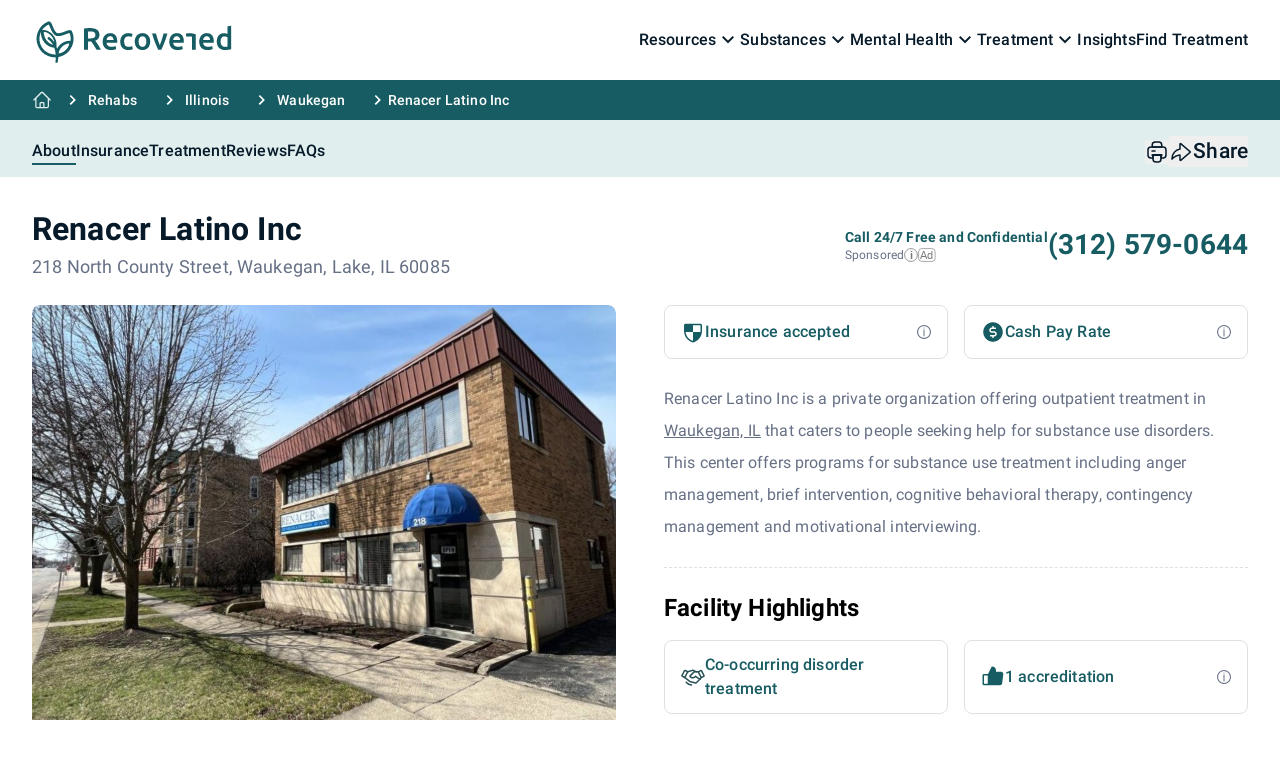

--- FILE ---
content_type: text/html; charset=UTF-8
request_url: https://recovered.org/rehabs/renacer-latino-inc-2-waukegan-il
body_size: 58403
content:
<!DOCTYPE html>
<html lang="en" prefix="og: http://ogp.me/ns#" class="scroll-smooth">
    <head wire:replace>
        <meta charset="utf-8">
        <meta http-equiv="X-UA-Compatible" content="IE=edge">
        <meta name="viewport" content="width=device-width, initial-scale=1">
        <meta name="HandheldFriendly" content="true">

        <link rel="apple-touch-icon" sizes="180x180" href="https://recovered.org/img/favicon/apple-touch-icon.png">
        <link rel="icon" type="image/png" sizes="32x32" href="https://recovered.org/img/favicon/favicon-32x32.png">
        <link rel="icon" type="image/png" sizes="16x16" href="https://recovered.org/img/favicon/favicon-16x16.png">
        <link rel="manifest" href="https://recovered.org/img/favicon/site.webmanifest">
        <link rel="mask-icon" href="https://recovered.org/img/favicon/safari-pinned-tab.svg" color="#5bbad5">
        <link rel="shortcut icon" href="https://recovered.org/img/favicon/favicon.ico">
        <meta name="msapplication-TileColor" content="#ffffff">
        <meta name="msapplication-config" content="https://recovered.org/img/favicon/browserconfig.xml">
        <meta name="theme-color" content="#ffffff">

            <title>Renacer Latino Inc in Waukegan, IL</title>
    <meta name="description" content="Renacer Latino Inc is a rehabilitation center in Waukegan, IL. Find out treatment costs, contact details, ratings and see photos of the facility.">
    <meta property="og:type" content="website">
    <meta property="og:locale" content="en_US">
    <meta property="og:url" content="https://recovered.org/rehabs/renacer-latino-inc-2-waukegan-il">
    <meta property="og:site_name" content="Recovered">
    <meta property="og:title" content="Renacer Latino Inc in Waukegan, IL">
    <meta property="og:description" content="Renacer Latino Inc is a rehabilitation center in Waukegan, IL. Find out treatment costs, contact details, ratings and see photos of the facility.">
    <meta name="twitter:card" content="summary_large_image">
    <meta name="twitter:title" content="Renacer Latino Inc in Waukegan, IL">
    <meta name="twitter:description" content="Renacer Latino Inc is a rehabilitation center in Waukegan, IL. Find out treatment costs, contact details, ratings and see photos of the facility.">
    <meta name="robots" content="index,follow">
    <link rel="canonical" href="https://recovered.org/rehabs/renacer-latino-inc-2-waukegan-il">

    <meta name="crawl_id" content="6699">

    <script type="application/ld+json">{"@context":"https://schema.org","@type":"WebPage","mainEntity":{"@type":"MedicalBusiness","@id":"https://recovered.org/rehabs/renacer-latino-inc-2-waukegan-il#clinic","address":{"@type":"PostalAddress","streetAddress":"218 North County Street","addressLocality":"Waukegan","addressRegion":"IL","postalCode":"60085","addressCountry":"US"},"name":"Renacer Latino Inc","areaServed":"US","currenciesAccepted":"USD","description":"Renacer Latino Inc is a rehabilitation clinic based in Waukegan, IL","hasMap":"https://recovered.org/rehabs/renacer-latino-inc-2-waukegan-il#map","keywords":"Renacer Latino Inc IL","knowsAbout":"https://en.wikipedia.org/wiki/Drug_rehabilitation","geo":{"@type":"GeoCoordinates","latitude":42.3630306,"longitude":-87.8328426},"publicAccess":true,"url":"https://recovered.org/rehabs/renacer-latino-inc-2-waukegan-il","telephone":"+1-847-336-7302","sameAs":"http://www.renacerat.com","image":"https://recovered.sfo3.cdn.digitaloceanspaces.com/media/21332/conversions/WhatsApp-Image-2024-03-29-at-11.00.25-1024x768-medium.jpg?v=1755266033","knowsLanguage":["Spanish"],"paymentAccepted":["Cash or self-payment"]},"breadcrumb":{"@type":"BreadcrumbList","itemListElement":[{"@type":"ListItem","position":1,"item":{"@type":"Thing","@id":"https://recovered.org","name":"Home"}},{"@type":"ListItem","position":2,"item":{"@type":"Thing","@id":"https://recovered.org/rehabs","name":"Rehabilitation & Addiction Treatment Centers"}},{"@type":"ListItem","position":3,"item":{"@type":"Thing","@id":"https://recovered.org/rehabs/illinois","name":"Illinois"}},{"@type":"ListItem","position":4,"item":{"@type":"Thing","@id":"https://recovered.org/rehabs/waukegan-il","name":"Waukegan"}},{"@type":"ListItem","position":5,"item":{"@type":"Thing","@id":"https://recovered.org/rehabs/renacer-latino-inc-2-waukegan-il","name":"Renacer Latino Inc"}}]}}</script>

    
            <link rel="preconnect" href="https://recovered.sfo3.cdn.digitaloceanspaces.com" crossorigin>
        <link rel="dns-prefetch" href="https://recovered.sfo3.cdn.digitaloceanspaces.com">

        <link rel="preload" as="image" type="image/jpeg" href="https://recovered.sfo3.cdn.digitaloceanspaces.com/media/21332/conversions/WhatsApp-Image-2024-03-29-at-11.00.25-1024x768-small.jpg?v=1755266033" />
        <link rel="preload" as="image" type="image/jpeg" href="https://recovered.sfo3.cdn.digitaloceanspaces.com/media/21332/conversions/WhatsApp-Image-2024-03-29-at-11.00.25-1024x768-medium.jpg?v=1755266033" />
        <link rel="preload" as="image" type="image/jpeg" href="https://recovered.sfo3.cdn.digitaloceanspaces.com/media/21332/conversions/WhatsApp-Image-2024-03-29-at-11.00.25-1024x768-large.jpg?v=1755266033" />
    
    <script
        src="https://maps.googleapis.com/maps/api/js?key=AIzaSyBhxYjISN3NzN3qBTuVCx1zL1f5uljomO8&callback=initMap&v=weekly&loading=async&libraries=marker"
        async
        defer
    ></script>

    <script>
        window.initMap = function () {
            if (document.readyState === "complete" || document.readyState === "interactive") {
                startMap();
            } else {
                document.addEventListener("DOMContentLoaded", startMap);
            }
        };

        function startMap() {
            const mapElement = document.getElementById("map");
            if (!mapElement) {
                console.error("Map container not found.");
                return;
            }

            const rehab = { lat: 42.3630306, lng: -87.8328426 };

            const map = new google.maps.Map(mapElement, {
                zoom: 14,
                center: rehab
            });

            const marker = new google.maps.Marker({
                position: rehab,
                map: map,
                title: "Renacer Latino Inc",
            });
        }
    </script>

    <script type="text/javascript">
        (function(c,l,a,r,i,t,y){
            c[a]=c[a]||function(){(c[a].q=c[a].q||[]).push(arguments)};
            t=l.createElement(r);t.async=1;t.src="https://www.clarity.ms/tag/"+i;
            y=l.getElementsByTagName(r)[0];y.parentNode.insertBefore(t,y);
        })(window, document, "clarity", "script", "k17r0gbscz");
    </script>

        <!-- CSRF Token -->
        <meta name="csrf-token" content="">

            
    <style >/* cyrillic-ext */
@font-face {
  font-family: 'Roboto';
  font-style: italic;
  font-weight: 100;
  src: url(https://recovered.org/storage/fonts/6a1352b8e0/srobotov30kfoicnqeu92fr1mu51qrez0dl-vwnyh2eg.woff2) format('woff2');
  unicode-range: U+0460-052F, U+1C80-1C88, U+20B4, U+2DE0-2DFF, U+A640-A69F, U+FE2E-FE2F;
}
/* cyrillic */
@font-face {
  font-family: 'Roboto';
  font-style: italic;
  font-weight: 100;
  src: url(https://recovered.org/storage/fonts/6a1352b8e0/srobotov30kfoicnqeu92fr1mu51qrezqdl-vwnyh2eg.woff2) format('woff2');
  unicode-range: U+0301, U+0400-045F, U+0490-0491, U+04B0-04B1, U+2116;
}
/* greek-ext */
@font-face {
  font-family: 'Roboto';
  font-style: italic;
  font-weight: 100;
  src: url(https://recovered.org/storage/fonts/6a1352b8e0/srobotov30kfoicnqeu92fr1mu51qrezwdl-vwnyh2eg.woff2) format('woff2');
  unicode-range: U+1F00-1FFF;
}
/* greek */
@font-face {
  font-family: 'Roboto';
  font-style: italic;
  font-weight: 100;
  src: url(https://recovered.org/storage/fonts/6a1352b8e0/srobotov30kfoicnqeu92fr1mu51qrezmdl-vwnyh2eg.woff2) format('woff2');
  unicode-range: U+0370-0377, U+037A-037F, U+0384-038A, U+038C, U+038E-03A1, U+03A3-03FF;
}
/* vietnamese */
@font-face {
  font-family: 'Roboto';
  font-style: italic;
  font-weight: 100;
  src: url(https://recovered.org/storage/fonts/6a1352b8e0/srobotov30kfoicnqeu92fr1mu51qrez8dl-vwnyh2eg.woff2) format('woff2');
  unicode-range: U+0102-0103, U+0110-0111, U+0128-0129, U+0168-0169, U+01A0-01A1, U+01AF-01B0, U+0300-0301, U+0303-0304, U+0308-0309, U+0323, U+0329, U+1EA0-1EF9, U+20AB;
}
/* latin-ext */
@font-face {
  font-family: 'Roboto';
  font-style: italic;
  font-weight: 100;
  src: url(https://recovered.org/storage/fonts/6a1352b8e0/srobotov30kfoicnqeu92fr1mu51qrez4dl-vwnyh2eg.woff2) format('woff2');
  unicode-range: U+0100-02AF, U+0304, U+0308, U+0329, U+1E00-1E9F, U+1EF2-1EFF, U+2020, U+20A0-20AB, U+20AD-20C0, U+2113, U+2C60-2C7F, U+A720-A7FF;
}
/* latin */
@font-face {
  font-family: 'Roboto';
  font-style: italic;
  font-weight: 100;
  src: url(https://recovered.org/storage/fonts/6a1352b8e0/srobotov30kfoicnqeu92fr1mu51qrezadl-vwnyg.woff2) format('woff2');
  unicode-range: U+0000-00FF, U+0131, U+0152-0153, U+02BB-02BC, U+02C6, U+02DA, U+02DC, U+0304, U+0308, U+0329, U+2000-206F, U+2074, U+20AC, U+2122, U+2191, U+2193, U+2212, U+2215, U+FEFF, U+FFFD;
}
/* cyrillic-ext */
@font-face {
  font-family: 'Roboto';
  font-style: italic;
  font-weight: 300;
  src: url(https://recovered.org/storage/fonts/6a1352b8e0/srobotov30kfojcnqeu92fr1mu51tjasc3cstyl4boq3o.woff2) format('woff2');
  unicode-range: U+0460-052F, U+1C80-1C88, U+20B4, U+2DE0-2DFF, U+A640-A69F, U+FE2E-FE2F;
}
/* cyrillic */
@font-face {
  font-family: 'Roboto';
  font-style: italic;
  font-weight: 300;
  src: url(https://recovered.org/storage/fonts/6a1352b8e0/srobotov30kfojcnqeu92fr1mu51tjasc-cstyl4boq3o.woff2) format('woff2');
  unicode-range: U+0301, U+0400-045F, U+0490-0491, U+04B0-04B1, U+2116;
}
/* greek-ext */
@font-face {
  font-family: 'Roboto';
  font-style: italic;
  font-weight: 300;
  src: url(https://recovered.org/storage/fonts/6a1352b8e0/srobotov30kfojcnqeu92fr1mu51tjasc2cstyl4boq3o.woff2) format('woff2');
  unicode-range: U+1F00-1FFF;
}
/* greek */
@font-face {
  font-family: 'Roboto';
  font-style: italic;
  font-weight: 300;
  src: url(https://recovered.org/storage/fonts/6a1352b8e0/srobotov30kfojcnqeu92fr1mu51tjasc5cstyl4boq3o.woff2) format('woff2');
  unicode-range: U+0370-0377, U+037A-037F, U+0384-038A, U+038C, U+038E-03A1, U+03A3-03FF;
}
/* vietnamese */
@font-face {
  font-family: 'Roboto';
  font-style: italic;
  font-weight: 300;
  src: url(https://recovered.org/storage/fonts/6a1352b8e0/srobotov30kfojcnqeu92fr1mu51tjasc1cstyl4boq3o.woff2) format('woff2');
  unicode-range: U+0102-0103, U+0110-0111, U+0128-0129, U+0168-0169, U+01A0-01A1, U+01AF-01B0, U+0300-0301, U+0303-0304, U+0308-0309, U+0323, U+0329, U+1EA0-1EF9, U+20AB;
}
/* latin-ext */
@font-face {
  font-family: 'Roboto';
  font-style: italic;
  font-weight: 300;
  src: url(https://recovered.org/storage/fonts/6a1352b8e0/srobotov30kfojcnqeu92fr1mu51tjasc0cstyl4boq3o.woff2) format('woff2');
  unicode-range: U+0100-02AF, U+0304, U+0308, U+0329, U+1E00-1E9F, U+1EF2-1EFF, U+2020, U+20A0-20AB, U+20AD-20C0, U+2113, U+2C60-2C7F, U+A720-A7FF;
}
/* latin */
@font-face {
  font-family: 'Roboto';
  font-style: italic;
  font-weight: 300;
  src: url(https://recovered.org/storage/fonts/6a1352b8e0/srobotov30kfojcnqeu92fr1mu51tjasc6cstyl4bo.woff2) format('woff2');
  unicode-range: U+0000-00FF, U+0131, U+0152-0153, U+02BB-02BC, U+02C6, U+02DA, U+02DC, U+0304, U+0308, U+0329, U+2000-206F, U+2074, U+20AC, U+2122, U+2191, U+2193, U+2212, U+2215, U+FEFF, U+FFFD;
}
/* cyrillic-ext */
@font-face {
  font-family: 'Roboto';
  font-style: italic;
  font-weight: 400;
  src: url(https://recovered.org/storage/fonts/6a1352b8e0/srobotov30kfokcnqeu92fr1mu51xfizixkmnyryk.woff2) format('woff2');
  unicode-range: U+0460-052F, U+1C80-1C88, U+20B4, U+2DE0-2DFF, U+A640-A69F, U+FE2E-FE2F;
}
/* cyrillic */
@font-face {
  font-family: 'Roboto';
  font-style: italic;
  font-weight: 400;
  src: url(https://recovered.org/storage/fonts/6a1352b8e0/srobotov30kfokcnqeu92fr1mu51xmizixkmnyryk.woff2) format('woff2');
  unicode-range: U+0301, U+0400-045F, U+0490-0491, U+04B0-04B1, U+2116;
}
/* greek-ext */
@font-face {
  font-family: 'Roboto';
  font-style: italic;
  font-weight: 400;
  src: url(https://recovered.org/storage/fonts/6a1352b8e0/srobotov30kfokcnqeu92fr1mu51xeizixkmnyryk.woff2) format('woff2');
  unicode-range: U+1F00-1FFF;
}
/* greek */
@font-face {
  font-family: 'Roboto';
  font-style: italic;
  font-weight: 400;
  src: url(https://recovered.org/storage/fonts/6a1352b8e0/srobotov30kfokcnqeu92fr1mu51xlizixkmnyryk.woff2) format('woff2');
  unicode-range: U+0370-0377, U+037A-037F, U+0384-038A, U+038C, U+038E-03A1, U+03A3-03FF;
}
/* vietnamese */
@font-face {
  font-family: 'Roboto';
  font-style: italic;
  font-weight: 400;
  src: url(https://recovered.org/storage/fonts/6a1352b8e0/srobotov30kfokcnqeu92fr1mu51xhizixkmnyryk.woff2) format('woff2');
  unicode-range: U+0102-0103, U+0110-0111, U+0128-0129, U+0168-0169, U+01A0-01A1, U+01AF-01B0, U+0300-0301, U+0303-0304, U+0308-0309, U+0323, U+0329, U+1EA0-1EF9, U+20AB;
}
/* latin-ext */
@font-face {
  font-family: 'Roboto';
  font-style: italic;
  font-weight: 400;
  src: url(https://recovered.org/storage/fonts/6a1352b8e0/srobotov30kfokcnqeu92fr1mu51xgizixkmnyryk.woff2) format('woff2');
  unicode-range: U+0100-02AF, U+0304, U+0308, U+0329, U+1E00-1E9F, U+1EF2-1EFF, U+2020, U+20A0-20AB, U+20AD-20C0, U+2113, U+2C60-2C7F, U+A720-A7FF;
}
/* latin */
@font-face {
  font-family: 'Roboto';
  font-style: italic;
  font-weight: 400;
  src: url(https://recovered.org/storage/fonts/6a1352b8e0/srobotov30kfokcnqeu92fr1mu51xiizixkmny.woff2) format('woff2');
  unicode-range: U+0000-00FF, U+0131, U+0152-0153, U+02BB-02BC, U+02C6, U+02DA, U+02DC, U+0304, U+0308, U+0329, U+2000-206F, U+2074, U+20AC, U+2122, U+2191, U+2193, U+2212, U+2215, U+FEFF, U+FFFD;
}
/* cyrillic-ext */
@font-face {
  font-family: 'Roboto';
  font-style: italic;
  font-weight: 500;
  src: url(https://recovered.org/storage/fonts/6a1352b8e0/srobotov30kfojcnqeu92fr1mu51s7acc3cstyl4boq3o.woff2) format('woff2');
  unicode-range: U+0460-052F, U+1C80-1C88, U+20B4, U+2DE0-2DFF, U+A640-A69F, U+FE2E-FE2F;
}
/* cyrillic */
@font-face {
  font-family: 'Roboto';
  font-style: italic;
  font-weight: 500;
  src: url(https://recovered.org/storage/fonts/6a1352b8e0/srobotov30kfojcnqeu92fr1mu51s7acc-cstyl4boq3o.woff2) format('woff2');
  unicode-range: U+0301, U+0400-045F, U+0490-0491, U+04B0-04B1, U+2116;
}
/* greek-ext */
@font-face {
  font-family: 'Roboto';
  font-style: italic;
  font-weight: 500;
  src: url(https://recovered.org/storage/fonts/6a1352b8e0/srobotov30kfojcnqeu92fr1mu51s7acc2cstyl4boq3o.woff2) format('woff2');
  unicode-range: U+1F00-1FFF;
}
/* greek */
@font-face {
  font-family: 'Roboto';
  font-style: italic;
  font-weight: 500;
  src: url(https://recovered.org/storage/fonts/6a1352b8e0/srobotov30kfojcnqeu92fr1mu51s7acc5cstyl4boq3o.woff2) format('woff2');
  unicode-range: U+0370-0377, U+037A-037F, U+0384-038A, U+038C, U+038E-03A1, U+03A3-03FF;
}
/* vietnamese */
@font-face {
  font-family: 'Roboto';
  font-style: italic;
  font-weight: 500;
  src: url(https://recovered.org/storage/fonts/6a1352b8e0/srobotov30kfojcnqeu92fr1mu51s7acc1cstyl4boq3o.woff2) format('woff2');
  unicode-range: U+0102-0103, U+0110-0111, U+0128-0129, U+0168-0169, U+01A0-01A1, U+01AF-01B0, U+0300-0301, U+0303-0304, U+0308-0309, U+0323, U+0329, U+1EA0-1EF9, U+20AB;
}
/* latin-ext */
@font-face {
  font-family: 'Roboto';
  font-style: italic;
  font-weight: 500;
  src: url(https://recovered.org/storage/fonts/6a1352b8e0/srobotov30kfojcnqeu92fr1mu51s7acc0cstyl4boq3o.woff2) format('woff2');
  unicode-range: U+0100-02AF, U+0304, U+0308, U+0329, U+1E00-1E9F, U+1EF2-1EFF, U+2020, U+20A0-20AB, U+20AD-20C0, U+2113, U+2C60-2C7F, U+A720-A7FF;
}
/* latin */
@font-face {
  font-family: 'Roboto';
  font-style: italic;
  font-weight: 500;
  src: url(https://recovered.org/storage/fonts/6a1352b8e0/srobotov30kfojcnqeu92fr1mu51s7acc6cstyl4bo.woff2) format('woff2');
  unicode-range: U+0000-00FF, U+0131, U+0152-0153, U+02BB-02BC, U+02C6, U+02DA, U+02DC, U+0304, U+0308, U+0329, U+2000-206F, U+2074, U+20AC, U+2122, U+2191, U+2193, U+2212, U+2215, U+FEFF, U+FFFD;
}
/* cyrillic-ext */
@font-face {
  font-family: 'Roboto';
  font-style: italic;
  font-weight: 700;
  src: url(https://recovered.org/storage/fonts/6a1352b8e0/srobotov30kfojcnqeu92fr1mu51tzbic3cstyl4boq3o.woff2) format('woff2');
  unicode-range: U+0460-052F, U+1C80-1C88, U+20B4, U+2DE0-2DFF, U+A640-A69F, U+FE2E-FE2F;
}
/* cyrillic */
@font-face {
  font-family: 'Roboto';
  font-style: italic;
  font-weight: 700;
  src: url(https://recovered.org/storage/fonts/6a1352b8e0/srobotov30kfojcnqeu92fr1mu51tzbic-cstyl4boq3o.woff2) format('woff2');
  unicode-range: U+0301, U+0400-045F, U+0490-0491, U+04B0-04B1, U+2116;
}
/* greek-ext */
@font-face {
  font-family: 'Roboto';
  font-style: italic;
  font-weight: 700;
  src: url(https://recovered.org/storage/fonts/6a1352b8e0/srobotov30kfojcnqeu92fr1mu51tzbic2cstyl4boq3o.woff2) format('woff2');
  unicode-range: U+1F00-1FFF;
}
/* greek */
@font-face {
  font-family: 'Roboto';
  font-style: italic;
  font-weight: 700;
  src: url(https://recovered.org/storage/fonts/6a1352b8e0/srobotov30kfojcnqeu92fr1mu51tzbic5cstyl4boq3o.woff2) format('woff2');
  unicode-range: U+0370-0377, U+037A-037F, U+0384-038A, U+038C, U+038E-03A1, U+03A3-03FF;
}
/* vietnamese */
@font-face {
  font-family: 'Roboto';
  font-style: italic;
  font-weight: 700;
  src: url(https://recovered.org/storage/fonts/6a1352b8e0/srobotov30kfojcnqeu92fr1mu51tzbic1cstyl4boq3o.woff2) format('woff2');
  unicode-range: U+0102-0103, U+0110-0111, U+0128-0129, U+0168-0169, U+01A0-01A1, U+01AF-01B0, U+0300-0301, U+0303-0304, U+0308-0309, U+0323, U+0329, U+1EA0-1EF9, U+20AB;
}
/* latin-ext */
@font-face {
  font-family: 'Roboto';
  font-style: italic;
  font-weight: 700;
  src: url(https://recovered.org/storage/fonts/6a1352b8e0/srobotov30kfojcnqeu92fr1mu51tzbic0cstyl4boq3o.woff2) format('woff2');
  unicode-range: U+0100-02AF, U+0304, U+0308, U+0329, U+1E00-1E9F, U+1EF2-1EFF, U+2020, U+20A0-20AB, U+20AD-20C0, U+2113, U+2C60-2C7F, U+A720-A7FF;
}
/* latin */
@font-face {
  font-family: 'Roboto';
  font-style: italic;
  font-weight: 700;
  src: url(https://recovered.org/storage/fonts/6a1352b8e0/srobotov30kfojcnqeu92fr1mu51tzbic6cstyl4bo.woff2) format('woff2');
  unicode-range: U+0000-00FF, U+0131, U+0152-0153, U+02BB-02BC, U+02C6, U+02DA, U+02DC, U+0304, U+0308, U+0329, U+2000-206F, U+2074, U+20AC, U+2122, U+2191, U+2193, U+2212, U+2215, U+FEFF, U+FFFD;
}
/* cyrillic-ext */
@font-face {
  font-family: 'Roboto';
  font-style: italic;
  font-weight: 900;
  src: url(https://recovered.org/storage/fonts/6a1352b8e0/srobotov30kfojcnqeu92fr1mu51tlbcc3cstyl4boq3o.woff2) format('woff2');
  unicode-range: U+0460-052F, U+1C80-1C88, U+20B4, U+2DE0-2DFF, U+A640-A69F, U+FE2E-FE2F;
}
/* cyrillic */
@font-face {
  font-family: 'Roboto';
  font-style: italic;
  font-weight: 900;
  src: url(https://recovered.org/storage/fonts/6a1352b8e0/srobotov30kfojcnqeu92fr1mu51tlbcc-cstyl4boq3o.woff2) format('woff2');
  unicode-range: U+0301, U+0400-045F, U+0490-0491, U+04B0-04B1, U+2116;
}
/* greek-ext */
@font-face {
  font-family: 'Roboto';
  font-style: italic;
  font-weight: 900;
  src: url(https://recovered.org/storage/fonts/6a1352b8e0/srobotov30kfojcnqeu92fr1mu51tlbcc2cstyl4boq3o.woff2) format('woff2');
  unicode-range: U+1F00-1FFF;
}
/* greek */
@font-face {
  font-family: 'Roboto';
  font-style: italic;
  font-weight: 900;
  src: url(https://recovered.org/storage/fonts/6a1352b8e0/srobotov30kfojcnqeu92fr1mu51tlbcc5cstyl4boq3o.woff2) format('woff2');
  unicode-range: U+0370-0377, U+037A-037F, U+0384-038A, U+038C, U+038E-03A1, U+03A3-03FF;
}
/* vietnamese */
@font-face {
  font-family: 'Roboto';
  font-style: italic;
  font-weight: 900;
  src: url(https://recovered.org/storage/fonts/6a1352b8e0/srobotov30kfojcnqeu92fr1mu51tlbcc1cstyl4boq3o.woff2) format('woff2');
  unicode-range: U+0102-0103, U+0110-0111, U+0128-0129, U+0168-0169, U+01A0-01A1, U+01AF-01B0, U+0300-0301, U+0303-0304, U+0308-0309, U+0323, U+0329, U+1EA0-1EF9, U+20AB;
}
/* latin-ext */
@font-face {
  font-family: 'Roboto';
  font-style: italic;
  font-weight: 900;
  src: url(https://recovered.org/storage/fonts/6a1352b8e0/srobotov30kfojcnqeu92fr1mu51tlbcc0cstyl4boq3o.woff2) format('woff2');
  unicode-range: U+0100-02AF, U+0304, U+0308, U+0329, U+1E00-1E9F, U+1EF2-1EFF, U+2020, U+20A0-20AB, U+20AD-20C0, U+2113, U+2C60-2C7F, U+A720-A7FF;
}
/* latin */
@font-face {
  font-family: 'Roboto';
  font-style: italic;
  font-weight: 900;
  src: url(https://recovered.org/storage/fonts/6a1352b8e0/srobotov30kfojcnqeu92fr1mu51tlbcc6cstyl4bo.woff2) format('woff2');
  unicode-range: U+0000-00FF, U+0131, U+0152-0153, U+02BB-02BC, U+02C6, U+02DA, U+02DC, U+0304, U+0308, U+0329, U+2000-206F, U+2074, U+20AC, U+2122, U+2191, U+2193, U+2212, U+2215, U+FEFF, U+FFFD;
}
/* cyrillic-ext */
@font-face {
  font-family: 'Roboto';
  font-style: normal;
  font-weight: 100;
  src: url(https://recovered.org/storage/fonts/6a1352b8e0/srobotov30kfokcnqeu92fr1mmgvxfizixkmnyryk.woff2) format('woff2');
  unicode-range: U+0460-052F, U+1C80-1C88, U+20B4, U+2DE0-2DFF, U+A640-A69F, U+FE2E-FE2F;
}
/* cyrillic */
@font-face {
  font-family: 'Roboto';
  font-style: normal;
  font-weight: 100;
  src: url(https://recovered.org/storage/fonts/6a1352b8e0/srobotov30kfokcnqeu92fr1mmgvxmizixkmnyryk.woff2) format('woff2');
  unicode-range: U+0301, U+0400-045F, U+0490-0491, U+04B0-04B1, U+2116;
}
/* greek-ext */
@font-face {
  font-family: 'Roboto';
  font-style: normal;
  font-weight: 100;
  src: url(https://recovered.org/storage/fonts/6a1352b8e0/srobotov30kfokcnqeu92fr1mmgvxeizixkmnyryk.woff2) format('woff2');
  unicode-range: U+1F00-1FFF;
}
/* greek */
@font-face {
  font-family: 'Roboto';
  font-style: normal;
  font-weight: 100;
  src: url(https://recovered.org/storage/fonts/6a1352b8e0/srobotov30kfokcnqeu92fr1mmgvxlizixkmnyryk.woff2) format('woff2');
  unicode-range: U+0370-0377, U+037A-037F, U+0384-038A, U+038C, U+038E-03A1, U+03A3-03FF;
}
/* vietnamese */
@font-face {
  font-family: 'Roboto';
  font-style: normal;
  font-weight: 100;
  src: url(https://recovered.org/storage/fonts/6a1352b8e0/srobotov30kfokcnqeu92fr1mmgvxhizixkmnyryk.woff2) format('woff2');
  unicode-range: U+0102-0103, U+0110-0111, U+0128-0129, U+0168-0169, U+01A0-01A1, U+01AF-01B0, U+0300-0301, U+0303-0304, U+0308-0309, U+0323, U+0329, U+1EA0-1EF9, U+20AB;
}
/* latin-ext */
@font-face {
  font-family: 'Roboto';
  font-style: normal;
  font-weight: 100;
  src: url(https://recovered.org/storage/fonts/6a1352b8e0/srobotov30kfokcnqeu92fr1mmgvxgizixkmnyryk.woff2) format('woff2');
  unicode-range: U+0100-02AF, U+0304, U+0308, U+0329, U+1E00-1E9F, U+1EF2-1EFF, U+2020, U+20A0-20AB, U+20AD-20C0, U+2113, U+2C60-2C7F, U+A720-A7FF;
}
/* latin */
@font-face {
  font-family: 'Roboto';
  font-style: normal;
  font-weight: 100;
  src: url(https://recovered.org/storage/fonts/6a1352b8e0/srobotov30kfokcnqeu92fr1mmgvxiizixkmny.woff2) format('woff2');
  unicode-range: U+0000-00FF, U+0131, U+0152-0153, U+02BB-02BC, U+02C6, U+02DA, U+02DC, U+0304, U+0308, U+0329, U+2000-206F, U+2074, U+20AC, U+2122, U+2191, U+2193, U+2212, U+2215, U+FEFF, U+FFFD;
}
/* cyrillic-ext */
@font-face {
  font-family: 'Roboto';
  font-style: normal;
  font-weight: 300;
  src: url(https://recovered.org/storage/fonts/6a1352b8e0/srobotov30kfolcnqeu92fr1mmsu5fcrc4amp6lbbp.woff2) format('woff2');
  unicode-range: U+0460-052F, U+1C80-1C88, U+20B4, U+2DE0-2DFF, U+A640-A69F, U+FE2E-FE2F;
}
/* cyrillic */
@font-face {
  font-family: 'Roboto';
  font-style: normal;
  font-weight: 300;
  src: url(https://recovered.org/storage/fonts/6a1352b8e0/srobotov30kfolcnqeu92fr1mmsu5fabc4amp6lbbp.woff2) format('woff2');
  unicode-range: U+0301, U+0400-045F, U+0490-0491, U+04B0-04B1, U+2116;
}
/* greek-ext */
@font-face {
  font-family: 'Roboto';
  font-style: normal;
  font-weight: 300;
  src: url(https://recovered.org/storage/fonts/6a1352b8e0/srobotov30kfolcnqeu92fr1mmsu5fcbc4amp6lbbp.woff2) format('woff2');
  unicode-range: U+1F00-1FFF;
}
/* greek */
@font-face {
  font-family: 'Roboto';
  font-style: normal;
  font-weight: 300;
  src: url(https://recovered.org/storage/fonts/6a1352b8e0/srobotov30kfolcnqeu92fr1mmsu5fbxc4amp6lbbp.woff2) format('woff2');
  unicode-range: U+0370-0377, U+037A-037F, U+0384-038A, U+038C, U+038E-03A1, U+03A3-03FF;
}
/* vietnamese */
@font-face {
  font-family: 'Roboto';
  font-style: normal;
  font-weight: 300;
  src: url(https://recovered.org/storage/fonts/6a1352b8e0/srobotov30kfolcnqeu92fr1mmsu5fcxc4amp6lbbp.woff2) format('woff2');
  unicode-range: U+0102-0103, U+0110-0111, U+0128-0129, U+0168-0169, U+01A0-01A1, U+01AF-01B0, U+0300-0301, U+0303-0304, U+0308-0309, U+0323, U+0329, U+1EA0-1EF9, U+20AB;
}
/* latin-ext */
@font-face {
  font-family: 'Roboto';
  font-style: normal;
  font-weight: 300;
  src: url(https://recovered.org/storage/fonts/6a1352b8e0/srobotov30kfolcnqeu92fr1mmsu5fchc4amp6lbbp.woff2) format('woff2');
  unicode-range: U+0100-02AF, U+0304, U+0308, U+0329, U+1E00-1E9F, U+1EF2-1EFF, U+2020, U+20A0-20AB, U+20AD-20C0, U+2113, U+2C60-2C7F, U+A720-A7FF;
}
/* latin */
@font-face {
  font-family: 'Roboto';
  font-style: normal;
  font-weight: 300;
  src: url(https://recovered.org/storage/fonts/6a1352b8e0/srobotov30kfolcnqeu92fr1mmsu5fbbc4amp6lq.woff2) format('woff2');
  unicode-range: U+0000-00FF, U+0131, U+0152-0153, U+02BB-02BC, U+02C6, U+02DA, U+02DC, U+0304, U+0308, U+0329, U+2000-206F, U+2074, U+20AC, U+2122, U+2191, U+2193, U+2212, U+2215, U+FEFF, U+FFFD;
}
/* cyrillic-ext */
@font-face {
  font-family: 'Roboto';
  font-style: normal;
  font-weight: 400;
  src: url(https://recovered.org/storage/fonts/6a1352b8e0/srobotov30kfomcnqeu92fr1mu72xkktu1kvnz.woff2) format('woff2');
  unicode-range: U+0460-052F, U+1C80-1C88, U+20B4, U+2DE0-2DFF, U+A640-A69F, U+FE2E-FE2F;
}
/* cyrillic */
@font-face {
  font-family: 'Roboto';
  font-style: normal;
  font-weight: 400;
  src: url(https://recovered.org/storage/fonts/6a1352b8e0/srobotov30kfomcnqeu92fr1mu5mxkktu1kvnz.woff2) format('woff2');
  unicode-range: U+0301, U+0400-045F, U+0490-0491, U+04B0-04B1, U+2116;
}
/* greek-ext */
@font-face {
  font-family: 'Roboto';
  font-style: normal;
  font-weight: 400;
  src: url(https://recovered.org/storage/fonts/6a1352b8e0/srobotov30kfomcnqeu92fr1mu7mxkktu1kvnz.woff2) format('woff2');
  unicode-range: U+1F00-1FFF;
}
/* greek */
@font-face {
  font-family: 'Roboto';
  font-style: normal;
  font-weight: 400;
  src: url(https://recovered.org/storage/fonts/6a1352b8e0/srobotov30kfomcnqeu92fr1mu4wxkktu1kvnz.woff2) format('woff2');
  unicode-range: U+0370-0377, U+037A-037F, U+0384-038A, U+038C, U+038E-03A1, U+03A3-03FF;
}
/* vietnamese */
@font-face {
  font-family: 'Roboto';
  font-style: normal;
  font-weight: 400;
  src: url(https://recovered.org/storage/fonts/6a1352b8e0/srobotov30kfomcnqeu92fr1mu7wxkktu1kvnz.woff2) format('woff2');
  unicode-range: U+0102-0103, U+0110-0111, U+0128-0129, U+0168-0169, U+01A0-01A1, U+01AF-01B0, U+0300-0301, U+0303-0304, U+0308-0309, U+0323, U+0329, U+1EA0-1EF9, U+20AB;
}
/* latin-ext */
@font-face {
  font-family: 'Roboto';
  font-style: normal;
  font-weight: 400;
  src: url(https://recovered.org/storage/fonts/6a1352b8e0/srobotov30kfomcnqeu92fr1mu7gxkktu1kvnz.woff2) format('woff2');
  unicode-range: U+0100-02AF, U+0304, U+0308, U+0329, U+1E00-1E9F, U+1EF2-1EFF, U+2020, U+20A0-20AB, U+20AD-20C0, U+2113, U+2C60-2C7F, U+A720-A7FF;
}
/* latin */
@font-face {
  font-family: 'Roboto';
  font-style: normal;
  font-weight: 400;
  src: url(https://recovered.org/storage/fonts/6a1352b8e0/srobotov30kfomcnqeu92fr1mu4mxkktu1kg.woff2) format('woff2');
  unicode-range: U+0000-00FF, U+0131, U+0152-0153, U+02BB-02BC, U+02C6, U+02DA, U+02DC, U+0304, U+0308, U+0329, U+2000-206F, U+2074, U+20AC, U+2122, U+2191, U+2193, U+2212, U+2215, U+FEFF, U+FFFD;
}
/* cyrillic-ext */
@font-face {
  font-family: 'Roboto';
  font-style: normal;
  font-weight: 500;
  src: url(https://recovered.org/storage/fonts/6a1352b8e0/srobotov30kfolcnqeu92fr1mmeu9fcrc4amp6lbbp.woff2) format('woff2');
  unicode-range: U+0460-052F, U+1C80-1C88, U+20B4, U+2DE0-2DFF, U+A640-A69F, U+FE2E-FE2F;
}
/* cyrillic */
@font-face {
  font-family: 'Roboto';
  font-style: normal;
  font-weight: 500;
  src: url(https://recovered.org/storage/fonts/6a1352b8e0/srobotov30kfolcnqeu92fr1mmeu9fabc4amp6lbbp.woff2) format('woff2');
  unicode-range: U+0301, U+0400-045F, U+0490-0491, U+04B0-04B1, U+2116;
}
/* greek-ext */
@font-face {
  font-family: 'Roboto';
  font-style: normal;
  font-weight: 500;
  src: url(https://recovered.org/storage/fonts/6a1352b8e0/srobotov30kfolcnqeu92fr1mmeu9fcbc4amp6lbbp.woff2) format('woff2');
  unicode-range: U+1F00-1FFF;
}
/* greek */
@font-face {
  font-family: 'Roboto';
  font-style: normal;
  font-weight: 500;
  src: url(https://recovered.org/storage/fonts/6a1352b8e0/srobotov30kfolcnqeu92fr1mmeu9fbxc4amp6lbbp.woff2) format('woff2');
  unicode-range: U+0370-0377, U+037A-037F, U+0384-038A, U+038C, U+038E-03A1, U+03A3-03FF;
}
/* vietnamese */
@font-face {
  font-family: 'Roboto';
  font-style: normal;
  font-weight: 500;
  src: url(https://recovered.org/storage/fonts/6a1352b8e0/srobotov30kfolcnqeu92fr1mmeu9fcxc4amp6lbbp.woff2) format('woff2');
  unicode-range: U+0102-0103, U+0110-0111, U+0128-0129, U+0168-0169, U+01A0-01A1, U+01AF-01B0, U+0300-0301, U+0303-0304, U+0308-0309, U+0323, U+0329, U+1EA0-1EF9, U+20AB;
}
/* latin-ext */
@font-face {
  font-family: 'Roboto';
  font-style: normal;
  font-weight: 500;
  src: url(https://recovered.org/storage/fonts/6a1352b8e0/srobotov30kfolcnqeu92fr1mmeu9fchc4amp6lbbp.woff2) format('woff2');
  unicode-range: U+0100-02AF, U+0304, U+0308, U+0329, U+1E00-1E9F, U+1EF2-1EFF, U+2020, U+20A0-20AB, U+20AD-20C0, U+2113, U+2C60-2C7F, U+A720-A7FF;
}
/* latin */
@font-face {
  font-family: 'Roboto';
  font-style: normal;
  font-weight: 500;
  src: url(https://recovered.org/storage/fonts/6a1352b8e0/srobotov30kfolcnqeu92fr1mmeu9fbbc4amp6lq.woff2) format('woff2');
  unicode-range: U+0000-00FF, U+0131, U+0152-0153, U+02BB-02BC, U+02C6, U+02DA, U+02DC, U+0304, U+0308, U+0329, U+2000-206F, U+2074, U+20AC, U+2122, U+2191, U+2193, U+2212, U+2215, U+FEFF, U+FFFD;
}
/* cyrillic-ext */
@font-face {
  font-family: 'Roboto';
  font-style: normal;
  font-weight: 700;
  src: url(https://recovered.org/storage/fonts/6a1352b8e0/srobotov30kfolcnqeu92fr1mmwulfcrc4amp6lbbp.woff2) format('woff2');
  unicode-range: U+0460-052F, U+1C80-1C88, U+20B4, U+2DE0-2DFF, U+A640-A69F, U+FE2E-FE2F;
}
/* cyrillic */
@font-face {
  font-family: 'Roboto';
  font-style: normal;
  font-weight: 700;
  src: url(https://recovered.org/storage/fonts/6a1352b8e0/srobotov30kfolcnqeu92fr1mmwulfabc4amp6lbbp.woff2) format('woff2');
  unicode-range: U+0301, U+0400-045F, U+0490-0491, U+04B0-04B1, U+2116;
}
/* greek-ext */
@font-face {
  font-family: 'Roboto';
  font-style: normal;
  font-weight: 700;
  src: url(https://recovered.org/storage/fonts/6a1352b8e0/srobotov30kfolcnqeu92fr1mmwulfcbc4amp6lbbp.woff2) format('woff2');
  unicode-range: U+1F00-1FFF;
}
/* greek */
@font-face {
  font-family: 'Roboto';
  font-style: normal;
  font-weight: 700;
  src: url(https://recovered.org/storage/fonts/6a1352b8e0/srobotov30kfolcnqeu92fr1mmwulfbxc4amp6lbbp.woff2) format('woff2');
  unicode-range: U+0370-0377, U+037A-037F, U+0384-038A, U+038C, U+038E-03A1, U+03A3-03FF;
}
/* vietnamese */
@font-face {
  font-family: 'Roboto';
  font-style: normal;
  font-weight: 700;
  src: url(https://recovered.org/storage/fonts/6a1352b8e0/srobotov30kfolcnqeu92fr1mmwulfcxc4amp6lbbp.woff2) format('woff2');
  unicode-range: U+0102-0103, U+0110-0111, U+0128-0129, U+0168-0169, U+01A0-01A1, U+01AF-01B0, U+0300-0301, U+0303-0304, U+0308-0309, U+0323, U+0329, U+1EA0-1EF9, U+20AB;
}
/* latin-ext */
@font-face {
  font-family: 'Roboto';
  font-style: normal;
  font-weight: 700;
  src: url(https://recovered.org/storage/fonts/6a1352b8e0/srobotov30kfolcnqeu92fr1mmwulfchc4amp6lbbp.woff2) format('woff2');
  unicode-range: U+0100-02AF, U+0304, U+0308, U+0329, U+1E00-1E9F, U+1EF2-1EFF, U+2020, U+20A0-20AB, U+20AD-20C0, U+2113, U+2C60-2C7F, U+A720-A7FF;
}
/* latin */
@font-face {
  font-family: 'Roboto';
  font-style: normal;
  font-weight: 700;
  src: url(https://recovered.org/storage/fonts/6a1352b8e0/srobotov30kfolcnqeu92fr1mmwulfbbc4amp6lq.woff2) format('woff2');
  unicode-range: U+0000-00FF, U+0131, U+0152-0153, U+02BB-02BC, U+02C6, U+02DA, U+02DC, U+0304, U+0308, U+0329, U+2000-206F, U+2074, U+20AC, U+2122, U+2191, U+2193, U+2212, U+2215, U+FEFF, U+FFFD;
}
/* cyrillic-ext */
@font-face {
  font-family: 'Roboto';
  font-style: normal;
  font-weight: 900;
  src: url(https://recovered.org/storage/fonts/6a1352b8e0/srobotov30kfolcnqeu92fr1mmyutfcrc4amp6lbbp.woff2) format('woff2');
  unicode-range: U+0460-052F, U+1C80-1C88, U+20B4, U+2DE0-2DFF, U+A640-A69F, U+FE2E-FE2F;
}
/* cyrillic */
@font-face {
  font-family: 'Roboto';
  font-style: normal;
  font-weight: 900;
  src: url(https://recovered.org/storage/fonts/6a1352b8e0/srobotov30kfolcnqeu92fr1mmyutfabc4amp6lbbp.woff2) format('woff2');
  unicode-range: U+0301, U+0400-045F, U+0490-0491, U+04B0-04B1, U+2116;
}
/* greek-ext */
@font-face {
  font-family: 'Roboto';
  font-style: normal;
  font-weight: 900;
  src: url(https://recovered.org/storage/fonts/6a1352b8e0/srobotov30kfolcnqeu92fr1mmyutfcbc4amp6lbbp.woff2) format('woff2');
  unicode-range: U+1F00-1FFF;
}
/* greek */
@font-face {
  font-family: 'Roboto';
  font-style: normal;
  font-weight: 900;
  src: url(https://recovered.org/storage/fonts/6a1352b8e0/srobotov30kfolcnqeu92fr1mmyutfbxc4amp6lbbp.woff2) format('woff2');
  unicode-range: U+0370-0377, U+037A-037F, U+0384-038A, U+038C, U+038E-03A1, U+03A3-03FF;
}
/* vietnamese */
@font-face {
  font-family: 'Roboto';
  font-style: normal;
  font-weight: 900;
  src: url(https://recovered.org/storage/fonts/6a1352b8e0/srobotov30kfolcnqeu92fr1mmyutfcxc4amp6lbbp.woff2) format('woff2');
  unicode-range: U+0102-0103, U+0110-0111, U+0128-0129, U+0168-0169, U+01A0-01A1, U+01AF-01B0, U+0300-0301, U+0303-0304, U+0308-0309, U+0323, U+0329, U+1EA0-1EF9, U+20AB;
}
/* latin-ext */
@font-face {
  font-family: 'Roboto';
  font-style: normal;
  font-weight: 900;
  src: url(https://recovered.org/storage/fonts/6a1352b8e0/srobotov30kfolcnqeu92fr1mmyutfchc4amp6lbbp.woff2) format('woff2');
  unicode-range: U+0100-02AF, U+0304, U+0308, U+0329, U+1E00-1E9F, U+1EF2-1EFF, U+2020, U+20A0-20AB, U+20AD-20C0, U+2113, U+2C60-2C7F, U+A720-A7FF;
}
/* latin */
@font-face {
  font-family: 'Roboto';
  font-style: normal;
  font-weight: 900;
  src: url(https://recovered.org/storage/fonts/6a1352b8e0/srobotov30kfolcnqeu92fr1mmyutfbbc4amp6lq.woff2) format('woff2');
  unicode-range: U+0000-00FF, U+0131, U+0152-0153, U+02BB-02BC, U+02C6, U+02DA, U+02DC, U+0304, U+0308, U+0329, U+2000-206F, U+2074, U+20AC, U+2122, U+2191, U+2193, U+2212, U+2215, U+FEFF, U+FFFD;
}
</style>        <!-- Livewire Styles --><style >[wire\:loading][wire\:loading], [wire\:loading\.delay][wire\:loading\.delay], [wire\:loading\.inline-block][wire\:loading\.inline-block], [wire\:loading\.inline][wire\:loading\.inline], [wire\:loading\.block][wire\:loading\.block], [wire\:loading\.flex][wire\:loading\.flex], [wire\:loading\.table][wire\:loading\.table], [wire\:loading\.grid][wire\:loading\.grid], [wire\:loading\.inline-flex][wire\:loading\.inline-flex] {display: none;}[wire\:loading\.delay\.none][wire\:loading\.delay\.none], [wire\:loading\.delay\.shortest][wire\:loading\.delay\.shortest], [wire\:loading\.delay\.shorter][wire\:loading\.delay\.shorter], [wire\:loading\.delay\.short][wire\:loading\.delay\.short], [wire\:loading\.delay\.default][wire\:loading\.delay\.default], [wire\:loading\.delay\.long][wire\:loading\.delay\.long], [wire\:loading\.delay\.longer][wire\:loading\.delay\.longer], [wire\:loading\.delay\.longest][wire\:loading\.delay\.longest] {display: none;}[wire\:offline][wire\:offline] {display: none;}[wire\:dirty]:not(textarea):not(input):not(select) {display: none;}:root {--livewire-progress-bar-color: #2299dd;}[x-cloak] {display: none !important;}[wire\:cloak] {display: none !important;}</style>
        <link rel="stylesheet" href="https://recovered.org/build/css/app.css?v=1769012027">

        
        <script>
(function(e,d) {
    //Ringba.com phone number tracking
    var ringba_com_tag="JS230d5d993afe46c48450eb2b13f1f35a";
    var _sc = d.getElementsByTagName('script'), _s = _sc[_sc.length - 1];
    e._rgba = e._rgba || { q: [] }; e._rgba.q.push({ tag: ringba_com_tag, script: _s });
    if (!(e._rgba.loading = !!e._rgba.loading)) {
        var sc = d.createElement('script'); sc.type = 'text/javascript'; sc.async = true;
        sc.src = '//js.callcdn.com/js_v3/min/ringba.com.js';
        var s = d.getElementsByTagName('script')[0]; s.parentNode.insertBefore(sc, s);
        e._rgba.loading = true;
    }
})(window,document);
</script>


<script>
(function() {
    'use strict';

    // Wait for Ringba to load, then push tags
    function pushRingbaTags(tags) {
        if (window._rgba && window._rgba.q) {
            tags.forEach(function(tag) {
                window._rgba.q.push(tag);
            });
        }
    }

    function captureRingbaAttribution(e) {
        var link = e.target.closest('a[href^="tel:"]');
        if (!link) return;

        var tags = [];

        // Page context
        tags.push({ clicked_page: location.pathname, type: 'User' });
        tags.push({ clicked_url: location.href, type: 'User' });
        tags.push({ referrer: document.referrer || 'direct', type: 'User' });
        tags.push({ click_timestamp: new Date().toISOString(), type: 'User' });

        // Button position
        var dataPos = link.getAttribute('data-pos');
        if (dataPos) {
            tags.push({ button_position: dataPos, type: 'User' });
        }

        // State code
        var stateCode = link.getAttribute('data-state');
        if (stateCode) {
            tags.push({ state_code: stateCode, type: 'User' });
        }

        // Button text
        var buttonText = (link.textContent || '').trim().substring(0, 100);
        if (buttonText) {
            tags.push({ button_text: buttonText, type: 'User' });
        }

        pushRingbaTags(tags);
    }

    document.addEventListener('click', captureRingbaAttribution);
})();
</script>
    </head>
        <body class="antialiased font-sans w-screen overflow-x-hidden relative scroll-smooth" x-data="{ sidebar: false, isMonthly: true }" id="website">
            <header class="bg-white relative" x-data="{ open: false, mobileMenu:false }" @click.away="mobileMenu = false">
    <div class="container">
        <nav class="w-full xl:py-0 py-2">
            <ul class="flex xl:items-center justify-between list-none">
                <li class="shrink-0">
                                            <a href="/" class="block">
            <img class="hidden sm:block h-12 object-contain mx-auto sm:mx-0"
            alt="logo recovered.org"
            src="https://recovered.org/img/logo.svg">

        <img class="block sm:hidden h-9 object-contain mx-auto sm:mx-0"
            alt="mobile logo recovered.org"
            src="https://recovered.org/img/logo-mobile.svg">
    </a>
                                    </li>
                <li>
                    <div class="flex flex-col xl:flex-row items-center 2xl:gap-16 gap-10">
                        <ul class="main-navbar top-[54px] sm:top-[66px] lg:top-[70px] xl:top-0 left-0 xl:left-auto w-full xl:w-auto list-none order-2 xl:order-1 bg-white xl:bg-transparent z-89 py-4 xl:py-0 shadow xl:shadow-none"
                            x-data
                            x-bind:class="{ 'active': mobileMenu && window.matchMedia('(max-width: 1279px)').matches }">
                            <div class="navbar-container 2xl:gap-7 xl:gap-5 flex flex-col xl:flex-row items-center flex-wrap">
                                                                                                            <li class="inline-block w-full xl:w-auto text-left group"
                                            x-data="{ open: false, secondaryMenuOpen: '' }"
                                            data-toggle="hover"
                                            x-on:mouseleave="if (window.matchMedia('(min-width: 1279px)').matches) { open = false }"
                                            x-on:mouseenter="if (window.matchMedia('(min-width: 1279px)').matches) { open = true }"
                                            @click.away="open = false">
                                                                                            <span role="button"
                                                    tabindex="0"
                                                    class="py-4 sm:py-5 md:py-6 xl:py-7 inline-flex w-full xl:items-center xl:justify-center gap-x-1.5 text-base font-medium text-dark group-hover:text-primary transition-colors ease-in-out duration-150"
                                                    x-on:click="if (window.matchMedia('(max-width: 1279px)').matches) { open =! open }"
                                                    id="resourcesDropdownToggle"
                                                    role="button"
                                                    aria-haspopup="true"
                                                    :aria-expanded="open">
                                                    Resources

                                                    <svg class="fill-current w-6 h-6 transition-all ease-in-out duration-150" :class="open ? 'rotate-180' : ''" xmlns="http://www.w3.org/2000/svg" height="24" viewBox="0 -960 960 960" width="24">
    <path d="M480-345 240-585l56-56 184 184 184-184 56 56-240 240Z" />
</svg>
                                                </span>
                                            
                                            <div x-show="open" x-cloak
                                                x-transition:enter="transition ease-out duration-100"
                                                x-transition:enter-start="transform opacity-0"
                                                x-transition:enter-end="transform opacity-100 "
                                                x-transition:leave="transition ease-in duration-75"
                                                x-transition:leave-start="transform opacity-100"
                                                x-transition:leave-end="transform opacity-0"
                                                class="xl:absolute xl:right-0 z-89 sm:-mt-1 w-full max-w-full origin-top-right border border-black/10 bg-white focus:outline-none rounded xl:rounded-none"
                                                role="menu" aria-orientation="vertical"
                                                aria-labelledby="resourcesDropdownToggle"
                                                tabindex="-1"
                                                @keydown.tab="open = false"
                                                @keydown.enter.prevent="open = false" @keyup.space.prevent="open = false"
                                                id="resourcesDropdown">
                                                <div class="container" role="none">
                                                    <div class="block xl:hidden">
                                                                                                                    <span class="text-base font-semibold text-dark flex items-center gap-2 hover:text-primary transition-colors ease-in-out duration-150 block mt-4">
                                                                Resources
                                                                <svg class="w-6 h-6" xmlns="http://www.w3.org/2000/svg" viewBox="0 0 20 20" fill="currentColor">
                                                                    <path fill-rule="evenodd" d="M7.21 14.77a.75.75 0 01.02-1.06L11.168 10 7.23 6.29a.75.75 0 111.04-1.08l4.5 4.25a.75.75 0 010 1.08l-4.5 4.25a.75.75 0 01-1.06-.02z" clip-rule="evenodd" />
                                                                </svg>
                                                            </span>
                                                                                                            </div>

                                                    <div class="grid grid-cols-1 xl:grid-cols-4 gap-3 py-4 sm:py-5 md:py-6 xl:py-7">
                                                                                                                                                                                    <div>
                                                                    <button role="button"
        tabindex="0"
        aria-controls="secondaryMenuaddiction-advice"
        :aria-expanded="secondaryMenuOpen == 'addiction-advice'"
        x-on:click.prevent="(secondaryMenuOpen == 'addiction-advice') ? secondaryMenuOpen = '' : secondaryMenuOpen = 'addiction-advice'"
        class="flex items-center gap-1 font-medium transition-colors ease-in-out duration-150 text-sm text-dark hover:text-primary">
        Addiction Advice

        <svg class="w-4 h-4" xmlns="http://www.w3.org/2000/svg" viewBox="0 0 20 20" fill="currentColor">
            <path fill-rule="evenodd" d="M7.21 14.77a.75.75 0 01.02-1.06L11.168 10 7.23 6.29a.75.75 0 111.04-1.08l4.5 4.25a.75.75 0 010 1.08l-4.5 4.25a.75.75 0 01-1.06-.02z" clip-rule="evenodd" />
        </svg>
    </button>

                <div class="block">
                <div x-cloak
                    x-show="secondaryMenuOpen == 'addiction-advice'"
                    id="secondaryMenuaddiction-advice">
                    <div class="secondary-menu-toggle py-6 border-t border-black/10 space-y-6 text-left mt-4 xl:mt-0">
                        <div class="secondary-menu-container">
                                                            <span class="text-base font-semibold text-dark flex items-center gap-2 hover:text-primary transition-colors ease-in-out duration-150">
                                    Addiction Advice
                                </span>
                            
                            <div class="grid grid-cols-1 xl:grid-cols-2 gap-5 mt-4">
                                                                                                            <a href="/addiction/get-help-with-addiction" class="text-base text-dark hover:underline">
                                            Getting Help With Addiction
                                        </a>
                                                                                                                                                <a href="/addiction/drug-paraphernalia" class="text-base text-dark hover:underline">
                                            Understanding Drug Paraphernalia
                                        </a>
                                                                                                                                                <a href="/addiction/helping-a-family-member-or-friend" class="text-base text-dark hover:underline">
                                            Helping Loved Ones With Addiction
                                        </a>
                                                                                                                                                <a href="/addiction/warning-signs-of-addiction" class="text-base text-dark hover:underline">
                                            Warning Signs of Addiction
                                        </a>
                                                                                                </div>
                        </div>
                    </div>
                </div>
            </div>
                                                                        </div>
                                                                                                                                                                                                                                                <div>
                                                                    <button role="button"
        tabindex="0"
        aria-controls="secondaryMenuaddiction-information"
        :aria-expanded="secondaryMenuOpen == 'addiction-information'"
        x-on:click.prevent="(secondaryMenuOpen == 'addiction-information') ? secondaryMenuOpen = '' : secondaryMenuOpen = 'addiction-information'"
        class="flex items-center gap-1 font-medium transition-colors ease-in-out duration-150 text-sm text-dark hover:text-primary">
        Addiction Information

        <svg class="w-4 h-4" xmlns="http://www.w3.org/2000/svg" viewBox="0 0 20 20" fill="currentColor">
            <path fill-rule="evenodd" d="M7.21 14.77a.75.75 0 01.02-1.06L11.168 10 7.23 6.29a.75.75 0 111.04-1.08l4.5 4.25a.75.75 0 010 1.08l-4.5 4.25a.75.75 0 01-1.06-.02z" clip-rule="evenodd" />
        </svg>
    </button>

                <div class="block">
                <div x-cloak
                    x-show="secondaryMenuOpen == 'addiction-information'"
                    id="secondaryMenuaddiction-information">
                    <div class="secondary-menu-toggle py-6 border-t border-black/10 space-y-6 text-left mt-4 xl:mt-0">
                        <div class="secondary-menu-container">
                                                            <a href="/addiction" class="text-base font-semibold text-dark flex items-center gap-2 hover:text-primary transition-colors ease-in-out duration-150">
                                    Addiction Information
                                    <svg class="w-6 h-6" xmlns="http://www.w3.org/2000/svg" viewBox="0 0 20 20" fill="currentColor">
                                        <path fill-rule="evenodd" d="M7.21 14.77a.75.75 0 01.02-1.06L11.168 10 7.23 6.29a.75.75 0 111.04-1.08l4.5 4.25a.75.75 0 010 1.08l-4.5 4.25a.75.75 0 01-1.06-.02z" clip-rule="evenodd" />
                                    </svg>
                                </a>
                            
                            <div class="grid grid-cols-1 xl:grid-cols-2 gap-5 mt-4">
                                                                                                            <a href="/addiction/addiction-and-the-brain" class="text-base text-dark hover:underline">
                                            Addiction and The Brain
                                        </a>
                                                                                                                                                <a href="/addiction/addiction-and-genetics" class="text-base text-dark hover:underline">
                                            Addiction and Genetics
                                        </a>
                                                                                                                                                <a href="/addiction/addiction-vs-dependence" class="text-base text-dark hover:underline">
                                            Addiction vs. Dependence
                                        </a>
                                                                                                                                                <a href="/addiction/dangerous-drugs" class="text-base text-dark hover:underline">
                                            Dangerous Drugs
                                        </a>
                                                                                                                                                <a href="/addiction/diagnosing-addiction" class="text-base text-dark hover:underline">
                                             Diagnosing Addiction
                                        </a>
                                                                                                                                                <a href="/addiction/polysubstance-abuse" class="text-base text-dark hover:underline">
                                            Polysubstance Abuse
                                        </a>
                                                                                                                                                <a href="/addiction/the-cost-of-drugs-how-it-affects-addiction" class="text-base text-dark hover:underline">
                                            The Cost of Addiction
                                        </a>
                                                                                                                                                <a href="/addiction/what-are-the-top-10-most-common-addictions" class="text-base text-dark hover:underline">
                                            Top 10 Most Common Addictions
                                        </a>
                                                                                                                                                <a href="/addiction/withdrawal-symptoms" class="text-base text-dark hover:underline">
                                            Withdrawal Symptoms
                                        </a>
                                                                                                                                                <a href="/addiction/addiction-faqs" class="text-base text-dark hover:underline">
                                            Addiction FAQs
                                        </a>
                                                                                                </div>
                        </div>
                    </div>
                </div>
            </div>
                                                                        </div>
                                                                                                                                                                                                                                                <div>
                                                                    <button role="button"
        tabindex="0"
        aria-controls="secondaryMenubehavioral-addictions"
        :aria-expanded="secondaryMenuOpen == 'behavioral-addictions'"
        x-on:click.prevent="(secondaryMenuOpen == 'behavioral-addictions') ? secondaryMenuOpen = '' : secondaryMenuOpen = 'behavioral-addictions'"
        class="flex items-center gap-1 font-medium transition-colors ease-in-out duration-150 text-sm text-dark hover:text-primary">
        Behavioral Addictions

        <svg class="w-4 h-4" xmlns="http://www.w3.org/2000/svg" viewBox="0 0 20 20" fill="currentColor">
            <path fill-rule="evenodd" d="M7.21 14.77a.75.75 0 01.02-1.06L11.168 10 7.23 6.29a.75.75 0 111.04-1.08l4.5 4.25a.75.75 0 010 1.08l-4.5 4.25a.75.75 0 01-1.06-.02z" clip-rule="evenodd" />
        </svg>
    </button>

                <div class="block">
                <div x-cloak
                    x-show="secondaryMenuOpen == 'behavioral-addictions'"
                    id="secondaryMenubehavioral-addictions">
                    <div class="secondary-menu-toggle py-6 border-t border-black/10 space-y-6 text-left mt-4 xl:mt-0">
                        <div class="secondary-menu-container">
                                                            <a href="/addiction/behaviors" class="text-base font-semibold text-dark flex items-center gap-2 hover:text-primary transition-colors ease-in-out duration-150">
                                    Behavioral Addictions
                                    <svg class="w-6 h-6" xmlns="http://www.w3.org/2000/svg" viewBox="0 0 20 20" fill="currentColor">
                                        <path fill-rule="evenodd" d="M7.21 14.77a.75.75 0 01.02-1.06L11.168 10 7.23 6.29a.75.75 0 111.04-1.08l4.5 4.25a.75.75 0 010 1.08l-4.5 4.25a.75.75 0 01-1.06-.02z" clip-rule="evenodd" />
                                    </svg>
                                </a>
                            
                            <div class="grid grid-cols-1 xl:grid-cols-2 gap-5 mt-4">
                                                                                                            <a href="/addiction/behaviors/gambling-addiction" class="text-base text-dark hover:underline">
                                            Gambling Addiction
                                        </a>
                                                                                                                                                <a href="/addiction/behaviors/food-addiction" class="text-base text-dark hover:underline">
                                            Food Addiction
                                        </a>
                                                                                                                                                <a href="/addiction/behaviors/internet-addiction" class="text-base text-dark hover:underline">
                                            Internet Addiction
                                        </a>
                                                                                                                                                <a href="/addiction/behaviors/porn-addiction" class="text-base text-dark hover:underline">
                                            Porn Addiction
                                        </a>
                                                                                                                                                <a href="/addiction/behaviors/sex" class="text-base text-dark hover:underline">
                                            Sexual Addiction
                                        </a>
                                                                                                                                                <a href="/addiction/behaviors/social-media-addiction" class="text-base text-dark hover:underline">
                                            Social Media Addiction
                                        </a>
                                                                                                                                                <a href="/addiction/behaviors/video-gaming-addiction" class="text-base text-dark hover:underline">
                                            Video Game Addiction
                                        </a>
                                                                                                                                                <a href="/addiction/behaviors/masturbation-addiction" class="text-base text-dark hover:underline">
                                            Masturbation Addiction
                                        </a>
                                                                                                                                                <a href="/addiction/behaviors/work-addiction" class="text-base text-dark hover:underline">
                                            Work Addiction
                                        </a>
                                                                                                                                                <a href="/addiction/behaviors/phone-addiction" class="text-base text-dark hover:underline">
                                            Phone Addiction
                                        </a>
                                                                                                                                                <a href="/addiction/behaviors/shopping-addiction" class="text-base text-dark hover:underline">
                                            Shopping Addiction
                                        </a>
                                                                                                </div>
                        </div>
                    </div>
                </div>
            </div>
                                                                        </div>
                                                                                                                                                                                                                                                <div>
                                                                    <button role="button"
        tabindex="0"
        aria-controls="secondaryMenucommunities-groups"
        :aria-expanded="secondaryMenuOpen == 'communities-groups'"
        x-on:click.prevent="(secondaryMenuOpen == 'communities-groups') ? secondaryMenuOpen = '' : secondaryMenuOpen = 'communities-groups'"
        class="flex items-center gap-1 font-medium transition-colors ease-in-out duration-150 text-sm text-dark hover:text-primary">
        Communities &amp; Groups

        <svg class="w-4 h-4" xmlns="http://www.w3.org/2000/svg" viewBox="0 0 20 20" fill="currentColor">
            <path fill-rule="evenodd" d="M7.21 14.77a.75.75 0 01.02-1.06L11.168 10 7.23 6.29a.75.75 0 111.04-1.08l4.5 4.25a.75.75 0 010 1.08l-4.5 4.25a.75.75 0 01-1.06-.02z" clip-rule="evenodd" />
        </svg>
    </button>

                <div class="block">
                <div x-cloak
                    x-show="secondaryMenuOpen == 'communities-groups'"
                    id="secondaryMenucommunities-groups">
                    <div class="secondary-menu-toggle py-6 border-t border-black/10 space-y-6 text-left mt-4 xl:mt-0">
                        <div class="secondary-menu-container">
                                                            <span class="text-base font-semibold text-dark flex items-center gap-2 hover:text-primary transition-colors ease-in-out duration-150">
                                    Communities &amp; Groups
                                </span>
                            
                            <div class="grid grid-cols-1 xl:grid-cols-2 gap-5 mt-4">
                                                                                                            <a href="/addiction/alcoholism-drug-dependence-and-veterans" class="text-base text-dark hover:underline">
                                            Veterans
                                        </a>
                                                                                                                                                <a href="/addiction/alcohol-drugs-and-young-people" class="text-base text-dark hover:underline">
                                            Young People
                                        </a>
                                                                                                                                                <a href="/addiction/alcohol-and-drug-abuse-in-seniors" class="text-base text-dark hover:underline">
                                            Seniors
                                        </a>
                                                                                                                                                <a href="/addiction/the-lgbtq-community" class="text-base text-dark hover:underline">
                                            LGBTQ+
                                        </a>
                                                                                                                                                <a href="/addiction/addiction-in-women" class="text-base text-dark hover:underline">
                                            Women
                                        </a>
                                                                                                </div>
                        </div>
                    </div>
                </div>
            </div>
                                                                        </div>
                                                                                                                                                                                                                                                <div>
                                                                    <button role="button"
        tabindex="0"
        aria-controls="secondaryMenudrug-testing"
        :aria-expanded="secondaryMenuOpen == 'drug-testing'"
        x-on:click.prevent="(secondaryMenuOpen == 'drug-testing') ? secondaryMenuOpen = '' : secondaryMenuOpen = 'drug-testing'"
        class="flex items-center gap-1 font-medium transition-colors ease-in-out duration-150 text-sm text-dark hover:text-primary">
        Drug Testing

        <svg class="w-4 h-4" xmlns="http://www.w3.org/2000/svg" viewBox="0 0 20 20" fill="currentColor">
            <path fill-rule="evenodd" d="M7.21 14.77a.75.75 0 01.02-1.06L11.168 10 7.23 6.29a.75.75 0 111.04-1.08l4.5 4.25a.75.75 0 010 1.08l-4.5 4.25a.75.75 0 01-1.06-.02z" clip-rule="evenodd" />
        </svg>
    </button>

                <div class="block">
                <div x-cloak
                    x-show="secondaryMenuOpen == 'drug-testing'"
                    id="secondaryMenudrug-testing">
                    <div class="secondary-menu-toggle py-6 border-t border-black/10 space-y-6 text-left mt-4 xl:mt-0">
                        <div class="secondary-menu-container">
                                                            <a href="/drug-tests" class="text-base font-semibold text-dark flex items-center gap-2 hover:text-primary transition-colors ease-in-out duration-150">
                                    Drug Testing
                                    <svg class="w-6 h-6" xmlns="http://www.w3.org/2000/svg" viewBox="0 0 20 20" fill="currentColor">
                                        <path fill-rule="evenodd" d="M7.21 14.77a.75.75 0 01.02-1.06L11.168 10 7.23 6.29a.75.75 0 111.04-1.08l4.5 4.25a.75.75 0 010 1.08l-4.5 4.25a.75.75 0 01-1.06-.02z" clip-rule="evenodd" />
                                    </svg>
                                </a>
                            
                            <div class="grid grid-cols-1 xl:grid-cols-2 gap-5 mt-4">
                                                                                                            <a href="/drug-tests/types-of-drug-tests" class="text-base text-dark hover:underline">
                                            Types of Drug Test
                                        </a>
                                                                                                                                                <a href="/drug-tests/drug-tests-process" class="text-base text-dark hover:underline">
                                            Drug Test Process
                                        </a>
                                                                                                                                                <a href="/drug-tests/false-positive-drug-test-results" class="text-base text-dark hover:underline">
                                            False Positive Drug Test Results
                                        </a>
                                                                                                                                                <a href="/drug-tests/employment-drug-testing-law" class="text-base text-dark hover:underline">
                                            Employment Drug Testing Law 2025
                                        </a>
                                                                                                                                                <a href="/addiction/how-long-do-drugs-and-alcohol-stay-in-your-system" class="text-base text-dark hover:underline">
                                            How Long Substances Stay in Your System
                                        </a>
                                                                                                                                                <a href="/drug-tests/at-home-drug-tests" class="text-base text-dark hover:underline">
                                            At-Home Drug Tests
                                        </a>
                                                                                                </div>
                        </div>
                    </div>
                </div>
            </div>
                                                                        </div>
                                                                                                                                                                                                                                                <div>
                                                                    <button role="button"
        tabindex="0"
        aria-controls="secondaryMenulegal-information"
        :aria-expanded="secondaryMenuOpen == 'legal-information'"
        x-on:click.prevent="(secondaryMenuOpen == 'legal-information') ? secondaryMenuOpen = '' : secondaryMenuOpen = 'legal-information'"
        class="flex items-center gap-1 font-medium transition-colors ease-in-out duration-150 text-sm text-dark hover:text-primary">
        Legal Information

        <svg class="w-4 h-4" xmlns="http://www.w3.org/2000/svg" viewBox="0 0 20 20" fill="currentColor">
            <path fill-rule="evenodd" d="M7.21 14.77a.75.75 0 01.02-1.06L11.168 10 7.23 6.29a.75.75 0 111.04-1.08l4.5 4.25a.75.75 0 010 1.08l-4.5 4.25a.75.75 0 01-1.06-.02z" clip-rule="evenodd" />
        </svg>
    </button>

                <div class="block">
                <div x-cloak
                    x-show="secondaryMenuOpen == 'legal-information'"
                    id="secondaryMenulegal-information">
                    <div class="secondary-menu-toggle py-6 border-t border-black/10 space-y-6 text-left mt-4 xl:mt-0">
                        <div class="secondary-menu-container">
                                                            <span class="text-base font-semibold text-dark flex items-center gap-2 hover:text-primary transition-colors ease-in-out duration-150">
                                    Legal Information
                                </span>
                            
                            <div class="grid grid-cols-1 xl:grid-cols-2 gap-5 mt-4">
                                                                                                            <a href="/addiction/alcohol-drugs-and-crime" class="text-base text-dark hover:underline">
                                            Alcohol, Drug &amp; Crime
                                        </a>
                                                                                                                                                <a href="/addiction/driving-while-impaired-dwi" class="text-base text-dark hover:underline">
                                            Driving While Impaired (DWI)
                                        </a>
                                                                                                                                                <a href="/addiction/the-controlled-substances-act" class="text-base text-dark hover:underline">
                                            The Controlled Substance Act (CSA)
                                        </a>
                                                                                                                                                <a href="/drug-offense-resources/caseys-law" class="text-base text-dark hover:underline">
                                            Casey&#039;s Law
                                        </a>
                                                                                                                                                <a href="/treatment/rehab-and-drug-abuse-confidentiality" class="text-base text-dark hover:underline">
                                            Rehab &amp; Substance Abuse Confidentiality
                                        </a>
                                                                                                                                                <a href="/drug-offense-resources" class="text-base text-dark hover:underline">
                                            Drug Offense Resources
                                        </a>
                                                                                                                                                <a href="/drug-offense-resources/drug-possession-laws" class="text-base text-dark hover:underline">
                                            Drug Possession Laws
                                        </a>
                                                                                                                                                <a href="/drug-offense-resources/drug-manufacturing-law" class="text-base text-dark hover:underline">
                                            Drug Manufacturing Law
                                        </a>
                                                                                                                                                <a href="/drug-offense-resources/drug-trafficking-laws" class="text-base text-dark hover:underline">
                                            Drug Trafficking Laws
                                        </a>
                                                                                                                                                <a href="/drug-offense-resources/national-minimum-drinking-age-act-of-1984" class="text-base text-dark hover:underline">
                                            National Minimum Drinking Age
                                        </a>
                                                                                                </div>
                        </div>
                    </div>
                </div>
            </div>
                                                                        </div>
                                                                                                                                                                                                                                                <div>
                                                                    <button role="button"
        tabindex="0"
        aria-controls="secondaryMenuresources-for-educators"
        :aria-expanded="secondaryMenuOpen == 'resources-for-educators'"
        x-on:click.prevent="(secondaryMenuOpen == 'resources-for-educators') ? secondaryMenuOpen = '' : secondaryMenuOpen = 'resources-for-educators'"
        class="flex items-center gap-1 font-medium transition-colors ease-in-out duration-150 text-sm text-dark hover:text-primary">
        Resources for Educators

        <svg class="w-4 h-4" xmlns="http://www.w3.org/2000/svg" viewBox="0 0 20 20" fill="currentColor">
            <path fill-rule="evenodd" d="M7.21 14.77a.75.75 0 01.02-1.06L11.168 10 7.23 6.29a.75.75 0 111.04-1.08l4.5 4.25a.75.75 0 010 1.08l-4.5 4.25a.75.75 0 01-1.06-.02z" clip-rule="evenodd" />
        </svg>
    </button>

                <div class="block">
                <div x-cloak
                    x-show="secondaryMenuOpen == 'resources-for-educators'"
                    id="secondaryMenuresources-for-educators">
                    <div class="secondary-menu-toggle py-6 border-t border-black/10 space-y-6 text-left mt-4 xl:mt-0">
                        <div class="secondary-menu-container">
                                                            <a href="/drug-and-alcohol-resources-for-educators" class="text-base font-semibold text-dark flex items-center gap-2 hover:text-primary transition-colors ease-in-out duration-150">
                                    Resources for Educators
                                    <svg class="w-6 h-6" xmlns="http://www.w3.org/2000/svg" viewBox="0 0 20 20" fill="currentColor">
                                        <path fill-rule="evenodd" d="M7.21 14.77a.75.75 0 01.02-1.06L11.168 10 7.23 6.29a.75.75 0 111.04-1.08l4.5 4.25a.75.75 0 010 1.08l-4.5 4.25a.75.75 0 01-1.06-.02z" clip-rule="evenodd" />
                                    </svg>
                                </a>
                            
                            <div class="grid grid-cols-1 xl:grid-cols-2 gap-5 mt-4">
                                                                                                            <a href="/addiction/talking-with-children-about-drugs" class="text-base text-dark hover:underline">
                                            Talking With Children About Drugs &amp; Alcohol
                                        </a>
                                                                                                                                                <a href="/addiction/warning-signs-of-drug-and-alcohol-abuse-in-teens" class="text-base text-dark hover:underline">
                                            Warning Signs of Substance Abuse in Teens
                                        </a>
                                                                                                                                                <a href="/addiction/addiction-self-test-teenagers" class="text-base text-dark hover:underline">
                                            Substance Abuse Self-Assessment for Teens
                                        </a>
                                                                                                                                                <a href="/drug-and-alcohol-resources-for-educators/student-assistance-programs" class="text-base text-dark hover:underline">
                                            Student Assistance Programs (SAPs)
                                        </a>
                                                                                                </div>
                        </div>
                    </div>
                </div>
            </div>
                                                                        </div>
                                                                                                                                                                                                                                                <div>
                                                                    <button role="button"
        tabindex="0"
        aria-controls="secondaryMenuresources-for-employers"
        :aria-expanded="secondaryMenuOpen == 'resources-for-employers'"
        x-on:click.prevent="(secondaryMenuOpen == 'resources-for-employers') ? secondaryMenuOpen = '' : secondaryMenuOpen = 'resources-for-employers'"
        class="flex items-center gap-1 font-medium transition-colors ease-in-out duration-150 text-sm text-dark hover:text-primary">
        Resources for Employers

        <svg class="w-4 h-4" xmlns="http://www.w3.org/2000/svg" viewBox="0 0 20 20" fill="currentColor">
            <path fill-rule="evenodd" d="M7.21 14.77a.75.75 0 01.02-1.06L11.168 10 7.23 6.29a.75.75 0 111.04-1.08l4.5 4.25a.75.75 0 010 1.08l-4.5 4.25a.75.75 0 01-1.06-.02z" clip-rule="evenodd" />
        </svg>
    </button>

                <div class="block">
                <div x-cloak
                    x-show="secondaryMenuOpen == 'resources-for-employers'"
                    id="secondaryMenuresources-for-employers">
                    <div class="secondary-menu-toggle py-6 border-t border-black/10 space-y-6 text-left mt-4 xl:mt-0">
                        <div class="secondary-menu-container">
                                                            <a href="/drug-and-alcohol-resources-for-employers" class="text-base font-semibold text-dark flex items-center gap-2 hover:text-primary transition-colors ease-in-out duration-150">
                                    Resources for Employers
                                    <svg class="w-6 h-6" xmlns="http://www.w3.org/2000/svg" viewBox="0 0 20 20" fill="currentColor">
                                        <path fill-rule="evenodd" d="M7.21 14.77a.75.75 0 01.02-1.06L11.168 10 7.23 6.29a.75.75 0 111.04-1.08l4.5 4.25a.75.75 0 010 1.08l-4.5 4.25a.75.75 0 01-1.06-.02z" clip-rule="evenodd" />
                                    </svg>
                                </a>
                            
                            <div class="grid grid-cols-1 xl:grid-cols-2 gap-5 mt-4">
                                                                                                            <a href="/addiction/drugs-and-alcohol-in-the-workplace" class="text-base text-dark hover:underline">
                                            Drugs &amp; Alcohol in The Workplace
                                        </a>
                                                                                                                                                <a href="/drug-and-alcohol-resources-for-employers/providing-employee-support" class="text-base text-dark hover:underline">
                                            Employee Assistance Programs (EAPs)
                                        </a>
                                                                                                                                                <a href="/drug-and-alcohol-resources-for-employers/creating-a-drug-and-alcohol-workplace-policy" class="text-base text-dark hover:underline">
                                            Drug &amp; Alcohol Workplace Policy
                                        </a>
                                                                                                </div>
                        </div>
                    </div>
                </div>
            </div>
                                                                        </div>
                                                                                                                                                                                                                                                <div>
                                                                    <button role="button"
        tabindex="0"
        aria-controls="secondaryMenudrug-safety-harm-reduction"
        :aria-expanded="secondaryMenuOpen == 'drug-safety-harm-reduction'"
        x-on:click.prevent="(secondaryMenuOpen == 'drug-safety-harm-reduction') ? secondaryMenuOpen = '' : secondaryMenuOpen = 'drug-safety-harm-reduction'"
        class="flex items-center gap-1 font-medium transition-colors ease-in-out duration-150 text-sm text-dark hover:text-primary">
        Drug Safety &amp; Harm Reduction

        <svg class="w-4 h-4" xmlns="http://www.w3.org/2000/svg" viewBox="0 0 20 20" fill="currentColor">
            <path fill-rule="evenodd" d="M7.21 14.77a.75.75 0 01.02-1.06L11.168 10 7.23 6.29a.75.75 0 111.04-1.08l4.5 4.25a.75.75 0 010 1.08l-4.5 4.25a.75.75 0 01-1.06-.02z" clip-rule="evenodd" />
        </svg>
    </button>

                <div class="block">
                <div x-cloak
                    x-show="secondaryMenuOpen == 'drug-safety-harm-reduction'"
                    id="secondaryMenudrug-safety-harm-reduction">
                    <div class="secondary-menu-toggle py-6 border-t border-black/10 space-y-6 text-left mt-4 xl:mt-0">
                        <div class="secondary-menu-container">
                                                            <a href="/drug-safety-resources" class="text-base font-semibold text-dark flex items-center gap-2 hover:text-primary transition-colors ease-in-out duration-150">
                                    Drug Safety &amp; Harm Reduction
                                    <svg class="w-6 h-6" xmlns="http://www.w3.org/2000/svg" viewBox="0 0 20 20" fill="currentColor">
                                        <path fill-rule="evenodd" d="M7.21 14.77a.75.75 0 01.02-1.06L11.168 10 7.23 6.29a.75.75 0 111.04-1.08l4.5 4.25a.75.75 0 010 1.08l-4.5 4.25a.75.75 0 01-1.06-.02z" clip-rule="evenodd" />
                                    </svg>
                                </a>
                            
                            <div class="grid grid-cols-1 xl:grid-cols-2 gap-5 mt-4">
                                                                                                            <a href="/alcohol/national-alcoholism-hotlines" class="text-base text-dark hover:underline">
                                            National Alcoholism Hotlines
                                        </a>
                                                                                                                                                <a href="/addiction/national-drug-addiction-hotlines" class="text-base text-dark hover:underline">
                                            National Drug Abuse Hotlines
                                        </a>
                                                                                                                                                <a href="/drug-safety-resources/psychedelic-hallucinogen-drug-safety" class="text-base text-dark hover:underline">
                                            Psychedelic &amp; Hallucinogen Drug Safety
                                        </a>
                                                                                                                                                <a href="/drug-safety-resources/needle-exchange-programs" class="text-base text-dark hover:underline">
                                            Needle Exchange Programs
                                        </a>
                                                                                                                                                <a href="/drug-safety-resources/drug-checking-kits" class="text-base text-dark hover:underline">
                                            Drug-Checking Test Kits
                                        </a>
                                                                                                                                                <a href="/drug-safety-resources/supervised-consumption-sites" class="text-base text-dark hover:underline">
                                            Supervised Consumption Sites (SCS)
                                        </a>
                                                                                                                                                <a href="/drug-dependance-test" class="text-base text-dark hover:underline">
                                            Drug Dependence Self Assessment
                                        </a>
                                                                                                </div>
                        </div>
                    </div>
                </div>
            </div>
                                                                        </div>
                                                                                                                                                                        </div>
                                                </div>
                                            </div>
                                        </li>
                                                                                                                                                <li class="inline-block w-full xl:w-auto text-left group"
                                            x-data="{ open: false, secondaryMenuOpen: '' }"
                                            data-toggle="hover"
                                            x-on:mouseleave="if (window.matchMedia('(min-width: 1279px)').matches) { open = false }"
                                            x-on:mouseenter="if (window.matchMedia('(min-width: 1279px)').matches) { open = true }"
                                            @click.away="open = false">
                                                                                            <span role="button"
                                                    tabindex="0"
                                                    class="py-4 sm:py-5 md:py-6 xl:py-7 inline-flex w-full xl:items-center xl:justify-center gap-x-1.5 text-base font-medium text-dark group-hover:text-primary transition-colors ease-in-out duration-150"
                                                    x-on:click="if (window.matchMedia('(max-width: 1279px)').matches) { open =! open }"
                                                    id="substancesDropdownToggle"
                                                    role="button"
                                                    aria-haspopup="true"
                                                    :aria-expanded="open">
                                                    Substances

                                                    <svg class="fill-current w-6 h-6 transition-all ease-in-out duration-150" :class="open ? 'rotate-180' : ''" xmlns="http://www.w3.org/2000/svg" height="24" viewBox="0 -960 960 960" width="24">
    <path d="M480-345 240-585l56-56 184 184 184-184 56 56-240 240Z" />
</svg>
                                                </span>
                                            
                                            <div x-show="open" x-cloak
                                                x-transition:enter="transition ease-out duration-100"
                                                x-transition:enter-start="transform opacity-0"
                                                x-transition:enter-end="transform opacity-100 "
                                                x-transition:leave="transition ease-in duration-75"
                                                x-transition:leave-start="transform opacity-100"
                                                x-transition:leave-end="transform opacity-0"
                                                class="xl:absolute xl:right-0 z-89 sm:-mt-1 w-full max-w-full origin-top-right border border-black/10 bg-white focus:outline-none rounded xl:rounded-none"
                                                role="menu" aria-orientation="vertical"
                                                aria-labelledby="substancesDropdownToggle"
                                                tabindex="-1"
                                                @keydown.tab="open = false"
                                                @keydown.enter.prevent="open = false" @keyup.space.prevent="open = false"
                                                id="substancesDropdown">
                                                <div class="container" role="none">
                                                    <div class="block xl:hidden">
                                                                                                                    <span class="text-base font-semibold text-dark flex items-center gap-2 hover:text-primary transition-colors ease-in-out duration-150 block mt-4">
                                                                Substances
                                                                <svg class="w-6 h-6" xmlns="http://www.w3.org/2000/svg" viewBox="0 0 20 20" fill="currentColor">
                                                                    <path fill-rule="evenodd" d="M7.21 14.77a.75.75 0 01.02-1.06L11.168 10 7.23 6.29a.75.75 0 111.04-1.08l4.5 4.25a.75.75 0 010 1.08l-4.5 4.25a.75.75 0 01-1.06-.02z" clip-rule="evenodd" />
                                                                </svg>
                                                            </span>
                                                                                                            </div>

                                                    <div class="grid grid-cols-1 xl:grid-cols-4 gap-3 py-4 sm:py-5 md:py-6 xl:py-7">
                                                                                                                                                                                    <div>
                                                                    <button role="button"
        tabindex="0"
        aria-controls="secondaryMenualcohol"
        :aria-expanded="secondaryMenuOpen == 'alcohol'"
        x-on:click.prevent="(secondaryMenuOpen == 'alcohol') ? secondaryMenuOpen = '' : secondaryMenuOpen = 'alcohol'"
        class="flex items-center gap-1 font-medium transition-colors ease-in-out duration-150 text-sm text-dark hover:text-primary">
        Alcohol

        <svg class="w-4 h-4" xmlns="http://www.w3.org/2000/svg" viewBox="0 0 20 20" fill="currentColor">
            <path fill-rule="evenodd" d="M7.21 14.77a.75.75 0 01.02-1.06L11.168 10 7.23 6.29a.75.75 0 111.04-1.08l4.5 4.25a.75.75 0 010 1.08l-4.5 4.25a.75.75 0 01-1.06-.02z" clip-rule="evenodd" />
        </svg>
    </button>

                <div class="block">
                <div x-cloak
                    x-show="secondaryMenuOpen == 'alcohol'"
                    id="secondaryMenualcohol">
                    <div class="secondary-menu-toggle py-6 border-t border-black/10 space-y-6 text-left mt-4 xl:mt-0">
                        <div class="secondary-menu-container">
                                                            <a href="/alcohol" class="text-base font-semibold text-dark flex items-center gap-2 hover:text-primary transition-colors ease-in-out duration-150">
                                    Alcohol
                                    <svg class="w-6 h-6" xmlns="http://www.w3.org/2000/svg" viewBox="0 0 20 20" fill="currentColor">
                                        <path fill-rule="evenodd" d="M7.21 14.77a.75.75 0 01.02-1.06L11.168 10 7.23 6.29a.75.75 0 111.04-1.08l4.5 4.25a.75.75 0 010 1.08l-4.5 4.25a.75.75 0 01-1.06-.02z" clip-rule="evenodd" />
                                    </svg>
                                </a>
                            
                            <div class="grid grid-cols-1 xl:grid-cols-2 gap-5 mt-4">
                                                                                                            <a href="/alcohol/addiction" class="text-base text-dark hover:underline">
                                            Alcohol Addiction
                                        </a>
                                                                                                                                                <a href="/alcohol/alcoholism-treatment-rehab" class="text-base text-dark hover:underline">
                                            Treatment for Alcohol Addiction
                                        </a>
                                                                                                                                                <a href="/alcohol/alcohol-withdrawal-detox" class="text-base text-dark hover:underline">
                                            Alcohol Withdrawal and Detox
                                        </a>
                                                                                                                                                <a href="/alcohol/warning-signs-alcoholism" class="text-base text-dark hover:underline">
                                            Warning Signs of Alcoholism
                                        </a>
                                                                                                                                                <a href="/alcohol/binge-drinking" class="text-base text-dark hover:underline">
                                            Binge Drinking
                                        </a>
                                                                                                                                                <a href="/alcohol/types-of-alcohol" class="text-base text-dark hover:underline">
                                            Types of Alcohol
                                        </a>
                                                                                                                                                <a href="/alcohol/alcohol-awareness-month" class="text-base text-dark hover:underline">
                                            Alcohol Awareness Month
                                        </a>
                                                                                                                                                <a href="/alcohol/how-alcoholism-affects-appearance" class="text-base text-dark hover:underline">
                                            Alcoholism and Appearance
                                        </a>
                                                                                                                                                <a href="/alcohol/alcohol-and-health" class="text-base text-dark hover:underline">
                                            Alcohol and Health
                                        </a>
                                                                                                                                                <a href="/alcohol/end-stage-alcoholism" class="text-base text-dark hover:underline">
                                            End-Stage Alcoholism
                                        </a>
                                                                                                                                                <a href="/alcohol/am-i-an-alcoholic-self-test-quiz" class="text-base text-dark hover:underline">
                                            Alcoholism Self-Assessment Quiz
                                        </a>
                                                                                                </div>
                        </div>
                    </div>
                </div>
            </div>
                                                                        </div>
                                                                                                                                                                                                                                                <div>
                                                                    <button role="button"
        tabindex="0"
        aria-controls="secondaryMenuantidepressants"
        :aria-expanded="secondaryMenuOpen == 'antidepressants'"
        x-on:click.prevent="(secondaryMenuOpen == 'antidepressants') ? secondaryMenuOpen = '' : secondaryMenuOpen = 'antidepressants'"
        class="flex items-center gap-1 font-medium transition-colors ease-in-out duration-150 text-sm text-dark hover:text-primary">
        Antidepressants

        <svg class="w-4 h-4" xmlns="http://www.w3.org/2000/svg" viewBox="0 0 20 20" fill="currentColor">
            <path fill-rule="evenodd" d="M7.21 14.77a.75.75 0 01.02-1.06L11.168 10 7.23 6.29a.75.75 0 111.04-1.08l4.5 4.25a.75.75 0 010 1.08l-4.5 4.25a.75.75 0 01-1.06-.02z" clip-rule="evenodd" />
        </svg>
    </button>

                <div class="block">
                <div x-cloak
                    x-show="secondaryMenuOpen == 'antidepressants'"
                    id="secondaryMenuantidepressants">
                    <div class="secondary-menu-toggle py-6 border-t border-black/10 space-y-6 text-left mt-4 xl:mt-0">
                        <div class="secondary-menu-container">
                                                            <a href="/antidepressants" class="text-base font-semibold text-dark flex items-center gap-2 hover:text-primary transition-colors ease-in-out duration-150">
                                    Antidepressants
                                    <svg class="w-6 h-6" xmlns="http://www.w3.org/2000/svg" viewBox="0 0 20 20" fill="currentColor">
                                        <path fill-rule="evenodd" d="M7.21 14.77a.75.75 0 01.02-1.06L11.168 10 7.23 6.29a.75.75 0 111.04-1.08l4.5 4.25a.75.75 0 010 1.08l-4.5 4.25a.75.75 0 01-1.06-.02z" clip-rule="evenodd" />
                                    </svg>
                                </a>
                            
                            <div class="grid grid-cols-1 xl:grid-cols-2 gap-5 mt-4">
                                                                                                            <a href="/antidepressants/signs-of-antidepressant-abuse" class="text-base text-dark hover:underline">
                                            Signs of Antidepressant Abuse
                                        </a>
                                                                                                                                                <a href="/antidepressants/antidepressant-withdrawal-detox-and-treatment" class="text-base text-dark hover:underline">
                                            Antidepressant Withdrawal &amp; Detox
                                        </a>
                                                                                                                                                <a href="/antidepressants/mao-inhibitors" class="text-base text-dark hover:underline">
                                            MAO Inhibitors (MAOIs)
                                        </a>
                                                                                                                                                <a href="/antidepressants/selective-serotonin-reuptake-inhibitors" class="text-base text-dark hover:underline">
                                            Selective Serotonin Reuptake Inhibitors (SSRIs)
                                        </a>
                                                                                                                                                <a href="/antidepressants/cymbalta-duloxetine" class="text-base text-dark hover:underline">
                                            Cymbalta (Duloxetine)
                                        </a>
                                                                                                                                                <a href="/antidepressants/doxepin-silenor" class="text-base text-dark hover:underline">
                                            Doxepin (Silenor)
                                        </a>
                                                                                                                                                <a href="/antidepressants/elavil" class="text-base text-dark hover:underline">
                                            Elavil (Amitriptyline)
                                        </a>
                                                                                                                                                <a href="/antidepressants/lexapro-escitalopram" class="text-base text-dark hover:underline">
                                            Lexapro (Escitalopram)
                                        </a>
                                                                                                                                                <a href="/antidepressants/mirtazapine-remeron" class="text-base text-dark hover:underline">
                                            Remeron (Mirtazapine)
                                        </a>
                                                                                                                                                <a href="/antidepressants/trazodone" class="text-base text-dark hover:underline">
                                            Trazodone
                                        </a>
                                                                                                                                                <a href="/antidepressants/sertraline-zoloft" class="text-base text-dark hover:underline">
                                            Zoloft (Sertraline)
                                        </a>
                                                                                                                                                <a href="/antidepressants/serotonin-syndrome" class="text-base text-dark hover:underline">
                                            Serotonin Syndrome
                                        </a>
                                                                                                                                                <a href="/antidepressants/venlafaxine-effexor" class="text-base text-dark hover:underline">
                                            Venlafaxine (Effexor)
                                        </a>
                                                                                                                                                <a href="/antidepressants/vilazodone-viibryd" class="text-base text-dark hover:underline">
                                            Vilazodone (Viibryd)
                                        </a>
                                                                                                                                                <a href="/antidepressants/fluoxetine-prozac" class="text-base text-dark hover:underline">
                                            Fluoxetine (Prozac)
                                        </a>
                                                                                                </div>
                        </div>
                    </div>
                </div>
            </div>
                                                                        </div>
                                                                                                                                                                                                                                                <div>
                                                                    <button role="button"
        tabindex="0"
        aria-controls="secondaryMenubenzodiazepines"
        :aria-expanded="secondaryMenuOpen == 'benzodiazepines'"
        x-on:click.prevent="(secondaryMenuOpen == 'benzodiazepines') ? secondaryMenuOpen = '' : secondaryMenuOpen = 'benzodiazepines'"
        class="flex items-center gap-1 font-medium transition-colors ease-in-out duration-150 text-sm text-dark hover:text-primary">
        Benzodiazepines

        <svg class="w-4 h-4" xmlns="http://www.w3.org/2000/svg" viewBox="0 0 20 20" fill="currentColor">
            <path fill-rule="evenodd" d="M7.21 14.77a.75.75 0 01.02-1.06L11.168 10 7.23 6.29a.75.75 0 111.04-1.08l4.5 4.25a.75.75 0 010 1.08l-4.5 4.25a.75.75 0 01-1.06-.02z" clip-rule="evenodd" />
        </svg>
    </button>

                <div class="block">
                <div x-cloak
                    x-show="secondaryMenuOpen == 'benzodiazepines'"
                    id="secondaryMenubenzodiazepines">
                    <div class="secondary-menu-toggle py-6 border-t border-black/10 space-y-6 text-left mt-4 xl:mt-0">
                        <div class="secondary-menu-container">
                                                            <a href="/benzodiazepines" class="text-base font-semibold text-dark flex items-center gap-2 hover:text-primary transition-colors ease-in-out duration-150">
                                    Benzodiazepines
                                    <svg class="w-6 h-6" xmlns="http://www.w3.org/2000/svg" viewBox="0 0 20 20" fill="currentColor">
                                        <path fill-rule="evenodd" d="M7.21 14.77a.75.75 0 01.02-1.06L11.168 10 7.23 6.29a.75.75 0 111.04-1.08l4.5 4.25a.75.75 0 010 1.08l-4.5 4.25a.75.75 0 01-1.06-.02z" clip-rule="evenodd" />
                                    </svg>
                                </a>
                            
                            <div class="grid grid-cols-1 xl:grid-cols-2 gap-5 mt-4">
                                                                                                            <a href="/benzodiazepines/benzodiazepine-withdrawal-and-detox" class="text-base text-dark hover:underline">
                                            Benzodiazepines Detox &amp; Withdrawal
                                        </a>
                                                                                                                                                <a href="/benzodiazepines/benzodiazepine-treatment-and-rehab" class="text-base text-dark hover:underline">
                                            Benzodiazepine Addiction Treatment
                                        </a>
                                                                                                                                                <a href="/benzodiazepines/ativan-lorazepam" class="text-base text-dark hover:underline">
                                            Lorazepam (Ativan®)
                                        </a>
                                                                                                                                                <a href="/benzodiazepines/halcion-triazolam" class="text-base text-dark hover:underline">
                                            Triazolam (Halcion®)
                                        </a>
                                                                                                                                                <a href="/benzodiazepines/klonopin-clonazepam" class="text-base text-dark hover:underline">
                                            Clonazepam (Klonopin®)
                                        </a>
                                                                                                                                                <a href="/benzodiazepines/clonazepam-teva" class="text-base text-dark hover:underline">
                                            Teva®
                                        </a>
                                                                                                                                                <a href="/benzodiazepines/librium-chlordiazepoxide" class="text-base text-dark hover:underline">
                                            Chlordiazepoxide (Librium®)
                                        </a>
                                                                                                                                                <a href="/benzodiazepines/rohypnol" class="text-base text-dark hover:underline">
                                            Rohypnol
                                        </a>
                                                                                                                                                <a href="/benzodiazepines/valium-diazepam" class="text-base text-dark hover:underline">
                                            Diazepam (Valium®)
                                        </a>
                                                                                                                                                <a href="/benzodiazepines/xanax-alprazolam" class="text-base text-dark hover:underline">
                                            Alprazolam (Xanax®)
                                        </a>
                                                                                                                                                <a href="/benzodiazepines/temazepam-restoril" class="text-base text-dark hover:underline">
                                            Temazepam (Restoril®)
                                        </a>
                                                                                                                                                <a href="/benzodiazepines/midazolam-versed" class="text-base text-dark hover:underline">
                                            Midazolam (Versed®)
                                        </a>
                                                                                                                                                <a href="/benzodiazepines/clorazepate-tranxene" class="text-base text-dark hover:underline">
                                            Clorazepate (Tranxene®)
                                        </a>
                                                                                                </div>
                        </div>
                    </div>
                </div>
            </div>
                                                                        </div>
                                                                                                                                                                                                                                                <div>
                                                                    <button role="button"
        tabindex="0"
        aria-controls="secondaryMenuhallucinogens-psychedelics"
        :aria-expanded="secondaryMenuOpen == 'hallucinogens-psychedelics'"
        x-on:click.prevent="(secondaryMenuOpen == 'hallucinogens-psychedelics') ? secondaryMenuOpen = '' : secondaryMenuOpen = 'hallucinogens-psychedelics'"
        class="flex items-center gap-1 font-medium transition-colors ease-in-out duration-150 text-sm text-dark hover:text-primary">
        Hallucinogens &amp; Psychedelics

        <svg class="w-4 h-4" xmlns="http://www.w3.org/2000/svg" viewBox="0 0 20 20" fill="currentColor">
            <path fill-rule="evenodd" d="M7.21 14.77a.75.75 0 01.02-1.06L11.168 10 7.23 6.29a.75.75 0 111.04-1.08l4.5 4.25a.75.75 0 010 1.08l-4.5 4.25a.75.75 0 01-1.06-.02z" clip-rule="evenodd" />
        </svg>
    </button>

                <div class="block">
                <div x-cloak
                    x-show="secondaryMenuOpen == 'hallucinogens-psychedelics'"
                    id="secondaryMenuhallucinogens-psychedelics">
                    <div class="secondary-menu-toggle py-6 border-t border-black/10 space-y-6 text-left mt-4 xl:mt-0">
                        <div class="secondary-menu-container">
                                                            <a href="/hallucinogens" class="text-base font-semibold text-dark flex items-center gap-2 hover:text-primary transition-colors ease-in-out duration-150">
                                    Hallucinogens &amp; Psychedelics
                                    <svg class="w-6 h-6" xmlns="http://www.w3.org/2000/svg" viewBox="0 0 20 20" fill="currentColor">
                                        <path fill-rule="evenodd" d="M7.21 14.77a.75.75 0 01.02-1.06L11.168 10 7.23 6.29a.75.75 0 111.04-1.08l4.5 4.25a.75.75 0 010 1.08l-4.5 4.25a.75.75 0 01-1.06-.02z" clip-rule="evenodd" />
                                    </svg>
                                </a>
                            
                            <div class="grid grid-cols-1 xl:grid-cols-2 gap-5 mt-4">
                                                                                                            <a href="/hallucinogens/2c-drugs" class="text-base text-dark hover:underline">
                                            2C Drugs
                                        </a>
                                                                                                                                                <a href="/hallucinogens/ayahuasca" class="text-base text-dark hover:underline">
                                            Ayahuasca
                                        </a>
                                                                                                                                                <a href="/hallucinogens/dmt" class="text-base text-dark hover:underline">
                                            DMT
                                        </a>
                                                                                                                                                <a href="/hallucinogens/ibogaine" class="text-base text-dark hover:underline">
                                            Ibogaine
                                        </a>
                                                                                                                                                <a href="/hallucinogens/ketamine" class="text-base text-dark hover:underline">
                                            Ketamine
                                        </a>
                                                                                                                                                <a href="/hallucinogens/lsd" class="text-base text-dark hover:underline">
                                            LSD (Lysergic Acid Diethylamide)
                                        </a>
                                                                                                                                                <a href="/hallucinogens/mescaline" class="text-base text-dark hover:underline">
                                            Mescaline (3,4,5-trimethoxyphenethylamine)
                                        </a>
                                                                                                                                                <a href="/hallucinogens/pcp-angel-dust" class="text-base text-dark hover:underline">
                                            PCP (Angel Dust)
                                        </a>
                                                                                                                                                <a href="/hallucinogens/psilocybin" class="text-base text-dark hover:underline">
                                            Psilocybin (Magic Mushrooms)
                                        </a>
                                                                                                                                                <a href="/hallucinogens/salvia" class="text-base text-dark hover:underline">
                                            Salvia Divinorum
                                        </a>
                                                                                                                                                <a href="/hallucinogens/microdosing" class="text-base text-dark hover:underline">
                                            Microdosing
                                        </a>
                                                                                                                                                <a href="/hallucinogens/legal-status-of-psychedelics" class="text-base text-dark hover:underline">
                                            The Legal Status of Psychedelics in the USA
                                        </a>
                                                                                                                                                <a href="/hallucinogens/entheogens" class="text-base text-dark hover:underline">
                                            Entheogens
                                        </a>
                                                                                                                                                <a href="/hallucinogens/natural-and-psychoactive-plant-substances" class="text-base text-dark hover:underline">
                                            Plant-Based Substances
                                        </a>
                                                                                                </div>
                        </div>
                    </div>
                </div>
            </div>
                                                                        </div>
                                                                                                                                                                                                                                                <div>
                                                                    <button role="button"
        tabindex="0"
        aria-controls="secondaryMenuinhalants"
        :aria-expanded="secondaryMenuOpen == 'inhalants'"
        x-on:click.prevent="(secondaryMenuOpen == 'inhalants') ? secondaryMenuOpen = '' : secondaryMenuOpen = 'inhalants'"
        class="flex items-center gap-1 font-medium transition-colors ease-in-out duration-150 text-sm text-dark hover:text-primary">
        Inhalants

        <svg class="w-4 h-4" xmlns="http://www.w3.org/2000/svg" viewBox="0 0 20 20" fill="currentColor">
            <path fill-rule="evenodd" d="M7.21 14.77a.75.75 0 01.02-1.06L11.168 10 7.23 6.29a.75.75 0 111.04-1.08l4.5 4.25a.75.75 0 010 1.08l-4.5 4.25a.75.75 0 01-1.06-.02z" clip-rule="evenodd" />
        </svg>
    </button>

                <div class="block">
                <div x-cloak
                    x-show="secondaryMenuOpen == 'inhalants'"
                    id="secondaryMenuinhalants">
                    <div class="secondary-menu-toggle py-6 border-t border-black/10 space-y-6 text-left mt-4 xl:mt-0">
                        <div class="secondary-menu-container">
                                                            <a href="/inhalants" class="text-base font-semibold text-dark flex items-center gap-2 hover:text-primary transition-colors ease-in-out duration-150">
                                    Inhalants
                                    <svg class="w-6 h-6" xmlns="http://www.w3.org/2000/svg" viewBox="0 0 20 20" fill="currentColor">
                                        <path fill-rule="evenodd" d="M7.21 14.77a.75.75 0 01.02-1.06L11.168 10 7.23 6.29a.75.75 0 111.04-1.08l4.5 4.25a.75.75 0 010 1.08l-4.5 4.25a.75.75 0 01-1.06-.02z" clip-rule="evenodd" />
                                    </svg>
                                </a>
                            
                            <div class="grid grid-cols-1 xl:grid-cols-2 gap-5 mt-4">
                                                                                                            <a href="/inhalants/signs-of-inhalant-abuse" class="text-base text-dark hover:underline">
                                            Signs of Inhalant Abuse
                                        </a>
                                                                                                                                                <a href="/inhalants/inhalant-withdrawal-detox-and-treatment" class="text-base text-dark hover:underline">
                                            Inhalant Withdrawal &amp; Detox
                                        </a>
                                                                                                                                                <a href="/inhalants/whippets" class="text-base text-dark hover:underline">
                                            Whippets
                                        </a>
                                                                                                                                                <a href="/inhalants/types-of-inhalants" class="text-base text-dark hover:underline">
                                            Types of Inhalants
                                        </a>
                                                                                                </div>
                        </div>
                    </div>
                </div>
            </div>
                                                                        </div>
                                                                                                                                                                                                                                                <div>
                                                                    <button role="button"
        tabindex="0"
        aria-controls="secondaryMenumarijuana"
        :aria-expanded="secondaryMenuOpen == 'marijuana'"
        x-on:click.prevent="(secondaryMenuOpen == 'marijuana') ? secondaryMenuOpen = '' : secondaryMenuOpen = 'marijuana'"
        class="flex items-center gap-1 font-medium transition-colors ease-in-out duration-150 text-sm text-dark hover:text-primary">
        Marijuana

        <svg class="w-4 h-4" xmlns="http://www.w3.org/2000/svg" viewBox="0 0 20 20" fill="currentColor">
            <path fill-rule="evenodd" d="M7.21 14.77a.75.75 0 01.02-1.06L11.168 10 7.23 6.29a.75.75 0 111.04-1.08l4.5 4.25a.75.75 0 010 1.08l-4.5 4.25a.75.75 0 01-1.06-.02z" clip-rule="evenodd" />
        </svg>
    </button>

                <div class="block">
                <div x-cloak
                    x-show="secondaryMenuOpen == 'marijuana'"
                    id="secondaryMenumarijuana">
                    <div class="secondary-menu-toggle py-6 border-t border-black/10 space-y-6 text-left mt-4 xl:mt-0">
                        <div class="secondary-menu-container">
                                                            <a href="/marijuana" class="text-base font-semibold text-dark flex items-center gap-2 hover:text-primary transition-colors ease-in-out duration-150">
                                    Marijuana
                                    <svg class="w-6 h-6" xmlns="http://www.w3.org/2000/svg" viewBox="0 0 20 20" fill="currentColor">
                                        <path fill-rule="evenodd" d="M7.21 14.77a.75.75 0 01.02-1.06L11.168 10 7.23 6.29a.75.75 0 111.04-1.08l4.5 4.25a.75.75 0 010 1.08l-4.5 4.25a.75.75 0 01-1.06-.02z" clip-rule="evenodd" />
                                    </svg>
                                </a>
                            
                            <div class="grid grid-cols-1 xl:grid-cols-2 gap-5 mt-4">
                                                                                                            <a href="/marijuana/marijuana-withdrawal-detox-and-treatment" class="text-base text-dark hover:underline">
                                            Marijuana Withdrawal &amp; Detox
                                        </a>
                                                                                                                                                <a href="/marijuana/marijuana-legalization-by-state" class="text-base text-dark hover:underline">
                                            Legalization by State
                                        </a>
                                                                                                                                                <a href="/marijuana/signs-of-marijuana-abuse" class="text-base text-dark hover:underline">
                                            Signs of Marijuana Abuse
                                        </a>
                                                                                                                                                <a href="/marijuana/dabbing" class="text-base text-dark hover:underline">
                                            Dabbing
                                        </a>
                                                                                                                                                <a href="/marijuana/does-marijuana-kill-brain-cells" class="text-base text-dark hover:underline">
                                            Does Marijuana Kill Brain Cells?
                                        </a>
                                                                                                                                                <a href="/marijuana/edibles" class="text-base text-dark hover:underline">
                                            Edibles
                                        </a>
                                                                                                                                                <a href="/marijuana/shatter-cannabis-concentrate" class="text-base text-dark hover:underline">
                                            Shatter (Cannabis Concentrate)
                                        </a>
                                                                                                                                                <a href="/marijuana/spice-k2" class="text-base text-dark hover:underline">
                                            Spice (K2)
                                        </a>
                                                                                                                                                <a href="/marijuana/delta-8-thc" class="text-base text-dark hover:underline">
                                            Delta-8 THC
                                        </a>
                                                                                                                                                <a href="/marijuana/delta-9-thc" class="text-base text-dark hover:underline">
                                            Delta-9 THC
                                        </a>
                                                                                                                                                <a href="/marijuana/delta-10-thc" class="text-base text-dark hover:underline">
                                            Delta-10 THC
                                        </a>
                                                                                                                                                <a href="/marijuana/hexahydrocannabinol-hhc" class="text-base text-dark hover:underline">
                                            Hexahydrocannabinol (HHC)
                                        </a>
                                                                                                                                                <a href="/marijuana/edibles/cbn-gummies" class="text-base text-dark hover:underline">
                                            CBN (Cannabinol)
                                        </a>
                                                                                                                                                <a href="/marijuana/thca" class="text-base text-dark hover:underline">
                                            THCa
                                        </a>
                                                                                                                                                <a href="/marijuana/thco" class="text-base text-dark hover:underline">
                                            THC-O (THC-O Acetate)
                                        </a>
                                                                                                                                                <a href="/marijuana/thcp" class="text-base text-dark hover:underline">
                                            THCP (Tetrahydrocannabiphorol)
                                        </a>
                                                                                                                                                <a href="/marijuana/thcv" class="text-base text-dark hover:underline">
                                            THCV (Tetrahydrocannabivarin)
                                        </a>
                                                                                                                                                <a href="/marijuana/cannabis-strains" class="text-base text-dark hover:underline">
                                            Cannabis Strains
                                        </a>
                                                                                                </div>
                        </div>
                    </div>
                </div>
            </div>
                                                                        </div>
                                                                                                                                                                                                                                                <div>
                                                                    <button role="button"
        tabindex="0"
        aria-controls="secondaryMenuopioids"
        :aria-expanded="secondaryMenuOpen == 'opioids'"
        x-on:click.prevent="(secondaryMenuOpen == 'opioids') ? secondaryMenuOpen = '' : secondaryMenuOpen = 'opioids'"
        class="flex items-center gap-1 font-medium transition-colors ease-in-out duration-150 text-sm text-dark hover:text-primary">
        Opioids

        <svg class="w-4 h-4" xmlns="http://www.w3.org/2000/svg" viewBox="0 0 20 20" fill="currentColor">
            <path fill-rule="evenodd" d="M7.21 14.77a.75.75 0 01.02-1.06L11.168 10 7.23 6.29a.75.75 0 111.04-1.08l4.5 4.25a.75.75 0 010 1.08l-4.5 4.25a.75.75 0 01-1.06-.02z" clip-rule="evenodd" />
        </svg>
    </button>

                <div class="block">
                <div x-cloak
                    x-show="secondaryMenuOpen == 'opioids'"
                    id="secondaryMenuopioids">
                    <div class="secondary-menu-toggle py-6 border-t border-black/10 space-y-6 text-left mt-4 xl:mt-0">
                        <div class="secondary-menu-container">
                                                            <a href="/opioids" class="text-base font-semibold text-dark flex items-center gap-2 hover:text-primary transition-colors ease-in-out duration-150">
                                    Opioids
                                    <svg class="w-6 h-6" xmlns="http://www.w3.org/2000/svg" viewBox="0 0 20 20" fill="currentColor">
                                        <path fill-rule="evenodd" d="M7.21 14.77a.75.75 0 01.02-1.06L11.168 10 7.23 6.29a.75.75 0 111.04-1.08l4.5 4.25a.75.75 0 010 1.08l-4.5 4.25a.75.75 0 01-1.06-.02z" clip-rule="evenodd" />
                                    </svg>
                                </a>
                            
                            <div class="grid grid-cols-1 xl:grid-cols-2 gap-5 mt-4">
                                                                                                            <a href="/opioids/opioid-withdrawal-and-detox" class="text-base text-dark hover:underline">
                                            Opioid Withdrawal and Detox
                                        </a>
                                                                                                                                                <a href="/opioids/opioid-addiction-treatment" class="text-base text-dark hover:underline">
                                            Opioid Addiction Treatment
                                        </a>
                                                                                                                                                <a href="/opioids/overdose" class="text-base text-dark hover:underline">
                                            Overdose Warning Signs &amp; Response
                                        </a>
                                                                                                                                                <a href="/opioids/codeine-3-methylmorphine" class="text-base text-dark hover:underline">
                                            Codeine
                                        </a>
                                                                                                                                                <a href="/opioids/dilaudid-hydromorphone" class="text-base text-dark hover:underline">
                                            Dilaudid
                                        </a>
                                                                                                                                                <a href="/opioids/darvocet-propoxyphene-acetaminophen" class="text-base text-dark hover:underline">
                                            Darvocet (Propoxyphene/Acetaminophen)
                                        </a>
                                                                                                                                                <a href="/opioids/fentanyl" class="text-base text-dark hover:underline">
                                            Fentanyl
                                        </a>
                                                                                                                                                <a href="/opioids/heroin" class="text-base text-dark hover:underline">
                                            Heroin
                                        </a>
                                                                                                                                                <a href="/opioids/hydrocodone" class="text-base text-dark hover:underline">
                                            Hydrocodone
                                        </a>
                                                                                                                                                <a href="/opioids/lean" class="text-base text-dark hover:underline">
                                            Lean
                                        </a>
                                                                                                                                                <a href="/opioids/meperidine-demerol" class="text-base text-dark hover:underline">
                                            Meperidine (Demerol)
                                        </a>
                                                                                                                                                <a href="/opioids/morphine" class="text-base text-dark hover:underline">
                                            Morphine
                                        </a>
                                                                                                                                                <a href="/opioids/oxycodone" class="text-base text-dark hover:underline">
                                            Oxycodone
                                        </a>
                                                                                                                                                <a href="/opioids/percocet" class="text-base text-dark hover:underline">
                                            Percocet
                                        </a>
                                                                                                                                                <a href="/opioids/roxicodone" class="text-base text-dark hover:underline">
                                            Roxicodone
                                        </a>
                                                                                                                                                <a href="/opioids/synthetic-opioids" class="text-base text-dark hover:underline">
                                            Synthetic Opioids
                                        </a>
                                                                                                                                                <a href="/opioids/tramadol" class="text-base text-dark hover:underline">
                                            Tramadol
                                        </a>
                                                                                                                                                <a href="/opioids/vicodin-hydrocodone-acetaminophen" class="text-base text-dark hover:underline">
                                            Vicodin
                                        </a>
                                                                                                </div>
                        </div>
                    </div>
                </div>
            </div>
                                                                        </div>
                                                                                                                                                                                                                                                <div>
                                                                    <button role="button"
        tabindex="0"
        aria-controls="secondaryMenuprescription-drugs"
        :aria-expanded="secondaryMenuOpen == 'prescription-drugs'"
        x-on:click.prevent="(secondaryMenuOpen == 'prescription-drugs') ? secondaryMenuOpen = '' : secondaryMenuOpen = 'prescription-drugs'"
        class="flex items-center gap-1 font-medium transition-colors ease-in-out duration-150 text-sm text-dark hover:text-primary">
        Prescription Drugs

        <svg class="w-4 h-4" xmlns="http://www.w3.org/2000/svg" viewBox="0 0 20 20" fill="currentColor">
            <path fill-rule="evenodd" d="M7.21 14.77a.75.75 0 01.02-1.06L11.168 10 7.23 6.29a.75.75 0 111.04-1.08l4.5 4.25a.75.75 0 010 1.08l-4.5 4.25a.75.75 0 01-1.06-.02z" clip-rule="evenodd" />
        </svg>
    </button>

                <div class="block">
                <div x-cloak
                    x-show="secondaryMenuOpen == 'prescription-drugs'"
                    id="secondaryMenuprescription-drugs">
                    <div class="secondary-menu-toggle py-6 border-t border-black/10 space-y-6 text-left mt-4 xl:mt-0">
                        <div class="secondary-menu-container">
                                                            <a href="/prescription-drugs" class="text-base font-semibold text-dark flex items-center gap-2 hover:text-primary transition-colors ease-in-out duration-150">
                                    Prescription Drugs
                                    <svg class="w-6 h-6" xmlns="http://www.w3.org/2000/svg" viewBox="0 0 20 20" fill="currentColor">
                                        <path fill-rule="evenodd" d="M7.21 14.77a.75.75 0 01.02-1.06L11.168 10 7.23 6.29a.75.75 0 111.04-1.08l4.5 4.25a.75.75 0 010 1.08l-4.5 4.25a.75.75 0 01-1.06-.02z" clip-rule="evenodd" />
                                    </svg>
                                </a>
                            
                            <div class="grid grid-cols-1 xl:grid-cols-2 gap-5 mt-4">
                                                                                                            <a href="/other/amytal-amobarbital" class="text-base text-dark hover:underline">
                                            Amytal (Amobarbital)
                                        </a>
                                                                                                                                                <a href="/other/baclofen" class="text-base text-dark hover:underline">
                                            Baclofen
                                        </a>
                                                                                                                                                <a href="/other/fioricet" class="text-base text-dark hover:underline">
                                            Fioricet (Butalbital/Acetaminophen/Caffeine)
                                        </a>
                                                                                                                                                <a href="/antidepressants/flexeril-cyclobenzaprine-hydrochloride" class="text-base text-dark hover:underline">
                                            Flexeril
                                        </a>
                                                                                                                                                <a href="/prescription-drugs/pregabalin-lyrica" class="text-base text-dark hover:underline">
                                            Pregabalin (Lyrica)
                                        </a>
                                                                                                                                                <a href="/other/gabapentin" class="text-base text-dark hover:underline">
                                            Gabapentin
                                        </a>
                                                                                                                                                <a href="/other/ozempic" class="text-base text-dark hover:underline">
                                            Ozempic
                                        </a>
                                                                                                                                                <a href="/prescription-drugs/hydroxyzine" class="text-base text-dark hover:underline">
                                            Hydroxyzine
                                        </a>
                                                                                                                                                <a href="/prescription-drugs/primidone-mysoline" class="text-base text-dark hover:underline">
                                            Primidone (Mysoline)
                                        </a>
                                                                                                                                                <a href="/prescription-drugs/prednisone" class="text-base text-dark hover:underline">
                                            Prednisone
                                        </a>
                                                                                                </div>
                        </div>
                    </div>
                </div>
            </div>
                                                                        </div>
                                                                                                                                                                                                                                                <div>
                                                                    <button role="button"
        tabindex="0"
        aria-controls="secondaryMenusleep-pills"
        :aria-expanded="secondaryMenuOpen == 'sleep-pills'"
        x-on:click.prevent="(secondaryMenuOpen == 'sleep-pills') ? secondaryMenuOpen = '' : secondaryMenuOpen = 'sleep-pills'"
        class="flex items-center gap-1 font-medium transition-colors ease-in-out duration-150 text-sm text-dark hover:text-primary">
        Sleep Pills

        <svg class="w-4 h-4" xmlns="http://www.w3.org/2000/svg" viewBox="0 0 20 20" fill="currentColor">
            <path fill-rule="evenodd" d="M7.21 14.77a.75.75 0 01.02-1.06L11.168 10 7.23 6.29a.75.75 0 111.04-1.08l4.5 4.25a.75.75 0 010 1.08l-4.5 4.25a.75.75 0 01-1.06-.02z" clip-rule="evenodd" />
        </svg>
    </button>

                <div class="block">
                <div x-cloak
                    x-show="secondaryMenuOpen == 'sleep-pills'"
                    id="secondaryMenusleep-pills">
                    <div class="secondary-menu-toggle py-6 border-t border-black/10 space-y-6 text-left mt-4 xl:mt-0">
                        <div class="secondary-menu-container">
                                                            <a href="/sleeping-pills" class="text-base font-semibold text-dark flex items-center gap-2 hover:text-primary transition-colors ease-in-out duration-150">
                                    Sleep Pills
                                    <svg class="w-6 h-6" xmlns="http://www.w3.org/2000/svg" viewBox="0 0 20 20" fill="currentColor">
                                        <path fill-rule="evenodd" d="M7.21 14.77a.75.75 0 01.02-1.06L11.168 10 7.23 6.29a.75.75 0 111.04-1.08l4.5 4.25a.75.75 0 010 1.08l-4.5 4.25a.75.75 0 01-1.06-.02z" clip-rule="evenodd" />
                                    </svg>
                                </a>
                            
                            <div class="grid grid-cols-1 xl:grid-cols-2 gap-5 mt-4">
                                                                                                            <a href="/sleeping-pills/sleeping-pill-withdrawal-detox-and-treatment" class="text-base text-dark hover:underline">
                                            Sleeping Pill Withdrawal and Detox
                                        </a>
                                                                                                                                                <a href="/sleeping-pills/signs-of-sleeping-pill-abuse" class="text-base text-dark hover:underline">
                                            Signs of Sleeping Pill Abuse
                                        </a>
                                                                                                                                                <a href="/sleeping-pills/ambien-zolpidem" class="text-base text-dark hover:underline">
                                            Ambien (Zolpidem)
                                        </a>
                                                                                                                                                <a href="/sleeping-pills/suvorexant-belsomra" class="text-base text-dark hover:underline">
                                            Belsomra (Suvorexant)
                                        </a>
                                                                                                                                                <a href="/sleeping-pills/eszopiclone-lunesta" class="text-base text-dark hover:underline">
                                            Lunesta (Eszopiclone)
                                        </a>
                                                                                                                                                <a href="/sleeping-pills/zaleplon-sonata" class="text-base text-dark hover:underline">
                                            Zaleplon (Sonata)
                                        </a>
                                                                                                                                                <a href="/sleeping-pills/zopiclone" class="text-base text-dark hover:underline">
                                            Zopiclone
                                        </a>
                                                                                                </div>
                        </div>
                    </div>
                </div>
            </div>
                                                                        </div>
                                                                                                                                                                                                                                                <div>
                                                                    <button role="button"
        tabindex="0"
        aria-controls="secondaryMenustimulants"
        :aria-expanded="secondaryMenuOpen == 'stimulants'"
        x-on:click.prevent="(secondaryMenuOpen == 'stimulants') ? secondaryMenuOpen = '' : secondaryMenuOpen = 'stimulants'"
        class="flex items-center gap-1 font-medium transition-colors ease-in-out duration-150 text-sm text-dark hover:text-primary">
        Stimulants

        <svg class="w-4 h-4" xmlns="http://www.w3.org/2000/svg" viewBox="0 0 20 20" fill="currentColor">
            <path fill-rule="evenodd" d="M7.21 14.77a.75.75 0 01.02-1.06L11.168 10 7.23 6.29a.75.75 0 111.04-1.08l4.5 4.25a.75.75 0 010 1.08l-4.5 4.25a.75.75 0 01-1.06-.02z" clip-rule="evenodd" />
        </svg>
    </button>

                <div class="block">
                <div x-cloak
                    x-show="secondaryMenuOpen == 'stimulants'"
                    id="secondaryMenustimulants">
                    <div class="secondary-menu-toggle py-6 border-t border-black/10 space-y-6 text-left mt-4 xl:mt-0">
                        <div class="secondary-menu-container">
                                                            <a href="/stimulants" class="text-base font-semibold text-dark flex items-center gap-2 hover:text-primary transition-colors ease-in-out duration-150">
                                    Stimulants
                                    <svg class="w-6 h-6" xmlns="http://www.w3.org/2000/svg" viewBox="0 0 20 20" fill="currentColor">
                                        <path fill-rule="evenodd" d="M7.21 14.77a.75.75 0 01.02-1.06L11.168 10 7.23 6.29a.75.75 0 111.04-1.08l4.5 4.25a.75.75 0 010 1.08l-4.5 4.25a.75.75 0 01-1.06-.02z" clip-rule="evenodd" />
                                    </svg>
                                </a>
                            
                            <div class="grid grid-cols-1 xl:grid-cols-2 gap-5 mt-4">
                                                                                                            <a href="/stimulants/stimulant-withdrawal-and-detox" class="text-base text-dark hover:underline">
                                            Stimulant Withdrawal and Detox
                                        </a>
                                                                                                                                                <a href="/stimulants/stimulant-addiction-treatment" class="text-base text-dark hover:underline">
                                            Stimulant Addiction Treatment
                                        </a>
                                                                                                                                                <a href="/stimulants/adderall-amphetamine-dextroamphetamine" class="text-base text-dark hover:underline">
                                            Adderall
                                        </a>
                                                                                                                                                <a href="/stimulants/amphetamines" class="text-base text-dark hover:underline">
                                            Amphetamines
                                        </a>
                                                                                                                                                <a href="/stimulants/anabolic-steroids" class="text-base text-dark hover:underline">
                                            Anabolic Steroids
                                        </a>
                                                                                                                                                <a href="/stimulants/bath-salts" class="text-base text-dark hover:underline">
                                            Bath Salts
                                        </a>
                                                                                                                                                <a href="/stimulants/caffeine" class="text-base text-dark hover:underline">
                                            Caffeine
                                        </a>
                                                                                                                                                <a href="/stimulants/cocaine" class="text-base text-dark hover:underline">
                                            Cocaine
                                        </a>
                                                                                                                                                <a href="/stimulants/concerta-methylphenidate" class="text-base text-dark hover:underline">
                                            Concerta (Methylphenidate)
                                        </a>
                                                                                                                                                <a href="/stimulants/crack" class="text-base text-dark hover:underline">
                                            Crack
                                        </a>
                                                                                                                                                <a href="/stimulants/dexedrine-dextroamphetamine" class="text-base text-dark hover:underline">
                                            Dexedrine (Dextroamphetamine)
                                        </a>
                                                                                                                                                <a href="/stimulants/alpha-pvp-flakka" class="text-base text-dark hover:underline">
                                            Flakka (Alpha PVP)
                                        </a>
                                                                                                                                                <a href="/stimulants/khat" class="text-base text-dark hover:underline">
                                            Khat
                                        </a>
                                                                                                                                                <a href="/stimulants/mdma-ecstasy-molly" class="text-base text-dark hover:underline">
                                            MDMA
                                        </a>
                                                                                                                                                <a href="/stimulants/meth-methamphetamine" class="text-base text-dark hover:underline">
                                            Methamphetamine
                                        </a>
                                                                                                                                                <a href="/stimulants/modafinil" class="text-base text-dark hover:underline">
                                            Modafinil
                                        </a>
                                                                                                                                                <a href="/stimulants/nicotine" class="text-base text-dark hover:underline">
                                            Nicotine
                                        </a>
                                                                                                                                                <a href="/stimulants/ritalin-methylphenidate" class="text-base text-dark hover:underline">
                                            Ritalin (Methylphenidate)
                                        </a>
                                                                                                                                                <a href="/stimulants/vyvanse-lisdexamfetamine" class="text-base text-dark hover:underline">
                                            Vyvanse (Lisdexamfetamine)
                                        </a>
                                                                                                </div>
                        </div>
                    </div>
                </div>
            </div>
                                                                        </div>
                                                                                                                                                                                                                                                <div>
                                                                    <button role="button"
        tabindex="0"
        aria-controls="secondaryMenuother-substances"
        :aria-expanded="secondaryMenuOpen == 'other-substances'"
        x-on:click.prevent="(secondaryMenuOpen == 'other-substances') ? secondaryMenuOpen = '' : secondaryMenuOpen = 'other-substances'"
        class="flex items-center gap-1 font-medium transition-colors ease-in-out duration-150 text-sm text-dark hover:text-primary">
        Other Substances

        <svg class="w-4 h-4" xmlns="http://www.w3.org/2000/svg" viewBox="0 0 20 20" fill="currentColor">
            <path fill-rule="evenodd" d="M7.21 14.77a.75.75 0 01.02-1.06L11.168 10 7.23 6.29a.75.75 0 111.04-1.08l4.5 4.25a.75.75 0 010 1.08l-4.5 4.25a.75.75 0 01-1.06-.02z" clip-rule="evenodd" />
        </svg>
    </button>

                <div class="block">
                <div x-cloak
                    x-show="secondaryMenuOpen == 'other-substances'"
                    id="secondaryMenuother-substances">
                    <div class="secondary-menu-toggle py-6 border-t border-black/10 space-y-6 text-left mt-4 xl:mt-0">
                        <div class="secondary-menu-container">
                                                            <a href="/other" class="text-base font-semibold text-dark flex items-center gap-2 hover:text-primary transition-colors ease-in-out duration-150">
                                    Other Substances
                                    <svg class="w-6 h-6" xmlns="http://www.w3.org/2000/svg" viewBox="0 0 20 20" fill="currentColor">
                                        <path fill-rule="evenodd" d="M7.21 14.77a.75.75 0 01.02-1.06L11.168 10 7.23 6.29a.75.75 0 111.04-1.08l4.5 4.25a.75.75 0 010 1.08l-4.5 4.25a.75.75 0 01-1.06-.02z" clip-rule="evenodd" />
                                    </svg>
                                </a>
                            
                            <div class="grid grid-cols-1 xl:grid-cols-2 gap-5 mt-4">
                                                                                                            <a href="/other/ghb" class="text-base text-dark hover:underline">
                                            GHB (Gamma-Hydroxybutyrate)
                                        </a>
                                                                                                                                                <a href="/other/gamma-butyrolactone-gbl" class="text-base text-dark hover:underline">
                                            Gamma-Butyrolactone (GBL)
                                        </a>
                                                                                                                                                <a href="/other/over-the-counter-drug-addiction" class="text-base text-dark hover:underline">
                                            Over the Counter Drugs
                                        </a>
                                                                                                                                                <a href="/other/xylazine" class="text-base text-dark hover:underline">
                                            Xylazine
                                        </a>
                                                                                                                                                <a href="/other/kratom" class="text-base text-dark hover:underline">
                                            Kratom
                                        </a>
                                                                                                                                                <a href="/other/precedex-dexmedetomidine-hydrochloride" class="text-base text-dark hover:underline">
                                            Precedex
                                        </a>
                                                                                                                                                <a href="/other/betel-nut" class="text-base text-dark hover:underline">
                                            Betel Nut
                                        </a>
                                                                                                                                                <a href="/other/carisoprodol-soma" class="text-base text-dark hover:underline">
                                            Carisoprodol (Soma)
                                        </a>
                                                                                                                                                <a href="/other/tianeptine-zaza" class="text-base text-dark hover:underline">
                                            Zaza Pills (Tianeptine)
                                        </a>
                                                                                                                                                <a href="/other/dextromethorphan-dxm" class="text-base text-dark hover:underline">
                                            Dextromethorphan (DXM)
                                        </a>
                                                                                                                                                <a href="/other/nootropics" class="text-base text-dark hover:underline">
                                            Nootropics
                                        </a>
                                                                                                                                                <a href="/other/nootropics/phenibut" class="text-base text-dark hover:underline">
                                            Phenibut
                                        </a>
                                                                                                                                                <a href="/other/nootropics/bromantane" class="text-base text-dark hover:underline">
                                            Bromantane
                                        </a>
                                                                                                </div>
                        </div>
                    </div>
                </div>
            </div>
                                                                        </div>
                                                                                                                                                                                                                                                <div>
                                                                    <button role="button"
        tabindex="0"
        aria-controls="secondaryMenuoverdose-resources"
        :aria-expanded="secondaryMenuOpen == 'overdose-resources'"
        x-on:click.prevent="(secondaryMenuOpen == 'overdose-resources') ? secondaryMenuOpen = '' : secondaryMenuOpen = 'overdose-resources'"
        class="flex items-center gap-1 font-medium transition-colors ease-in-out duration-150 text-sm text-dark hover:text-primary">
        Overdose Resources

        <svg class="w-4 h-4" xmlns="http://www.w3.org/2000/svg" viewBox="0 0 20 20" fill="currentColor">
            <path fill-rule="evenodd" d="M7.21 14.77a.75.75 0 01.02-1.06L11.168 10 7.23 6.29a.75.75 0 111.04-1.08l4.5 4.25a.75.75 0 010 1.08l-4.5 4.25a.75.75 0 01-1.06-.02z" clip-rule="evenodd" />
        </svg>
    </button>

                <div class="block">
                <div x-cloak
                    x-show="secondaryMenuOpen == 'overdose-resources'"
                    id="secondaryMenuoverdose-resources">
                    <div class="secondary-menu-toggle py-6 border-t border-black/10 space-y-6 text-left mt-4 xl:mt-0">
                        <div class="secondary-menu-container">
                                                            <a href="/addiction/overdose" class="text-base font-semibold text-dark flex items-center gap-2 hover:text-primary transition-colors ease-in-out duration-150">
                                    Overdose Resources
                                    <svg class="w-6 h-6" xmlns="http://www.w3.org/2000/svg" viewBox="0 0 20 20" fill="currentColor">
                                        <path fill-rule="evenodd" d="M7.21 14.77a.75.75 0 01.02-1.06L11.168 10 7.23 6.29a.75.75 0 111.04-1.08l4.5 4.25a.75.75 0 010 1.08l-4.5 4.25a.75.75 0 01-1.06-.02z" clip-rule="evenodd" />
                                    </svg>
                                </a>
                            
                            <div class="grid grid-cols-1 xl:grid-cols-2 gap-5 mt-4">
                                                                                                            <a href="/addiction/what-to-do-in-event-of-overdose" class="text-base text-dark hover:underline">
                                            Responding to an Overdose
                                        </a>
                                                                                                                                                <a href="/opioids/fentanyl/fentanyl-harm-reduction" class="text-base text-dark hover:underline">
                                            Fentanyl Overdose
                                        </a>
                                                                                                                                                <a href="/stimulants/cocaine/overdose" class="text-base text-dark hover:underline">
                                            Cocaine Overdose
                                        </a>
                                                                                                                                                <a href="/stimulants/meth-methamphetamine/overdose" class="text-base text-dark hover:underline">
                                            Methamphetamine Overdose
                                        </a>
                                                                                                                                                <a href="/alcohol/overdose" class="text-base text-dark hover:underline">
                                            Alcohol Overdose
                                        </a>
                                                                                                                                                <a href="/hallucinogens/ketamine/overdose" class="text-base text-dark hover:underline">
                                            Ketamine Overdose
                                        </a>
                                                                                                                                                <a href="/benzodiazepines/xanax-alprazolam/overdose" class="text-base text-dark hover:underline">
                                            Xanax Overdose
                                        </a>
                                                                                                                                                <a href="/marijuana/overdose" class="text-base text-dark hover:underline">
                                            Marijuana Overdose
                                        </a>
                                                                                                                                                <a href="/other/gabapentin/overdose" class="text-base text-dark hover:underline">
                                            Gabapentin Overdose
                                        </a>
                                                                                                                                                <a href="/antidepressants/flexeril-cyclobenzaprine-hydrochloride/overdose" class="text-base text-dark hover:underline">
                                            Flexeril Overdose
                                        </a>
                                                                                                                                                <a href="/hallucinogens/psilocybin/can-you-overdose-on-shrooms" class="text-base text-dark hover:underline">
                                            Psilocybin Overdose
                                        </a>
                                                                                                                                                <a href="/antidepressants/trazodone/overdose" class="text-base text-dark hover:underline">
                                            Trazodone Overdose
                                        </a>
                                                                                                                                                <a href="/antidepressants/sertraline-zoloft/overdose" class="text-base text-dark hover:underline">
                                            Zoloft Overdose
                                        </a>
                                                                                                </div>
                        </div>
                    </div>
                </div>
            </div>
                                                                        </div>
                                                                                                                                                                        </div>
                                                </div>
                                            </div>
                                        </li>
                                                                                                                                                <li class="inline-block w-full xl:w-auto text-left group"
                                            x-data="{ open: false, secondaryMenuOpen: '' }"
                                            data-toggle="hover"
                                            x-on:mouseleave="if (window.matchMedia('(min-width: 1279px)').matches) { open = false }"
                                            x-on:mouseenter="if (window.matchMedia('(min-width: 1279px)').matches) { open = true }"
                                            @click.away="open = false">
                                                                                            <a role="button"
                                                    tabindex="0"
                                                    href="/mental-health"
                                                    class="py-4 sm:py-5 md:py-6 xl:py-7 inline-flex w-full xl:items-center xl:justify-center gap-x-1.5 text-base font-medium text-dark group-hover:text-primary transition-colors ease-in-out duration-150"
                                                    x-on:click="if (window.matchMedia('(max-width: 1279px)').matches) { event.preventDefault(); open = !open; }"
                                                    id="mental-healthDropdownToggle"
                                                    role="button"
                                                    aria-haspopup="true"
                                                    :aria-expanded="open">
                                                    Mental Health

                                                    <svg class="fill-current w-6 h-6 transition-all ease-in-out duration-150" :class="open ? 'rotate-180' : ''" xmlns="http://www.w3.org/2000/svg" height="24" viewBox="0 -960 960 960" width="24">
    <path d="M480-345 240-585l56-56 184 184 184-184 56 56-240 240Z" />
</svg>
                                                </a>
                                            
                                            <div x-show="open" x-cloak
                                                x-transition:enter="transition ease-out duration-100"
                                                x-transition:enter-start="transform opacity-0"
                                                x-transition:enter-end="transform opacity-100 "
                                                x-transition:leave="transition ease-in duration-75"
                                                x-transition:leave-start="transform opacity-100"
                                                x-transition:leave-end="transform opacity-0"
                                                class="xl:absolute xl:right-0 z-89 sm:-mt-1 w-full max-w-full origin-top-right border border-black/10 bg-white focus:outline-none rounded xl:rounded-none"
                                                role="menu" aria-orientation="vertical"
                                                aria-labelledby="mental-healthDropdownToggle"
                                                tabindex="-1"
                                                @keydown.tab="open = false"
                                                @keydown.enter.prevent="open = false" @keyup.space.prevent="open = false"
                                                id="mental-healthDropdown">
                                                <div class="container" role="none">
                                                    <div class="block xl:hidden">
                                                                                                                    <a href="/mental-health" class="text-base font-semibold text-dark flex items-center gap-2 hover:text-primary transition-colors ease-in-out duration-150 block mt-4">
                                                                Mental Health
                                                                <svg class="w-6 h-6" xmlns="http://www.w3.org/2000/svg" viewBox="0 0 20 20" fill="currentColor">
                                                                    <path fill-rule="evenodd" d="M7.21 14.77a.75.75 0 01.02-1.06L11.168 10 7.23 6.29a.75.75 0 111.04-1.08l4.5 4.25a.75.75 0 010 1.08l-4.5 4.25a.75.75 0 01-1.06-.02z" clip-rule="evenodd" />
                                                                </svg>
                                                            </a>
                                                                                                            </div>

                                                    <div class="grid grid-cols-1 xl:grid-cols-4 gap-3 py-4 sm:py-5 md:py-6 xl:py-7">
                                                                                                                                                                                    <div>
                                                                    <button role="button"
        tabindex="0"
        aria-controls="secondaryMenumental-health-and-addiction"
        :aria-expanded="secondaryMenuOpen == 'mental-health-and-addiction'"
        x-on:click.prevent="(secondaryMenuOpen == 'mental-health-and-addiction') ? secondaryMenuOpen = '' : secondaryMenuOpen = 'mental-health-and-addiction'"
        class="flex items-center gap-1 font-medium transition-colors ease-in-out duration-150 text-sm text-dark hover:text-primary">
        Mental Health and Addiction

        <svg class="w-4 h-4" xmlns="http://www.w3.org/2000/svg" viewBox="0 0 20 20" fill="currentColor">
            <path fill-rule="evenodd" d="M7.21 14.77a.75.75 0 01.02-1.06L11.168 10 7.23 6.29a.75.75 0 111.04-1.08l4.5 4.25a.75.75 0 010 1.08l-4.5 4.25a.75.75 0 01-1.06-.02z" clip-rule="evenodd" />
        </svg>
    </button>

                <div class="block">
                <div x-cloak
                    x-show="secondaryMenuOpen == 'mental-health-and-addiction'"
                    id="secondaryMenumental-health-and-addiction">
                    <div class="secondary-menu-toggle py-6 border-t border-black/10 space-y-6 text-left mt-4 xl:mt-0">
                        <div class="secondary-menu-container">
                                                            <a href="/mental-health/addiction-and-mental-health" class="text-base font-semibold text-dark flex items-center gap-2 hover:text-primary transition-colors ease-in-out duration-150">
                                    Mental Health and Addiction
                                    <svg class="w-6 h-6" xmlns="http://www.w3.org/2000/svg" viewBox="0 0 20 20" fill="currentColor">
                                        <path fill-rule="evenodd" d="M7.21 14.77a.75.75 0 01.02-1.06L11.168 10 7.23 6.29a.75.75 0 111.04-1.08l4.5 4.25a.75.75 0 010 1.08l-4.5 4.25a.75.75 0 01-1.06-.02z" clip-rule="evenodd" />
                                    </svg>
                                </a>
                            
                            <div class="grid grid-cols-1 xl:grid-cols-2 gap-5 mt-4">
                                                                                                            <a href="/mental-health/alcohol-and-mental-health" class="text-base text-dark hover:underline">
                                            Alcohol and Mental Health
                                        </a>
                                                                                                                                                <a href="/mental-health/drugs-and-mental-health" class="text-base text-dark hover:underline">
                                            Drugs and Mental Health
                                        </a>
                                                                                                                                                <a href="/dual-diagnosis" class="text-base text-dark hover:underline">
                                            Dual Diagnosis (Co-occurring Disorders)
                                        </a>
                                                                                                                                                <a href="/addiction/addictive-personality" class="text-base text-dark hover:underline">
                                            Addictive Personality
                                        </a>
                                                                                                                                                <a href="/mental-health/addiction-and-suicide" class="text-base text-dark hover:underline">
                                            Addiction &amp; Suicide
                                        </a>
                                                                                                                                                <a href="/addiction/addiction-vs-compulsion" class="text-base text-dark hover:underline">
                                            Addiction vs. Compulsion
                                        </a>
                                                                                                                                                <a href="/mental-health/serotonin" class="text-base text-dark hover:underline">
                                            Serotonin
                                        </a>
                                                                                                </div>
                        </div>
                    </div>
                </div>
            </div>
                                                                        </div>
                                                                                                                                                                                                                                                <div>
                                                                    <button role="button"
        tabindex="0"
        aria-controls="secondaryMenumental-health-disorders"
        :aria-expanded="secondaryMenuOpen == 'mental-health-disorders'"
        x-on:click.prevent="(secondaryMenuOpen == 'mental-health-disorders') ? secondaryMenuOpen = '' : secondaryMenuOpen = 'mental-health-disorders'"
        class="flex items-center gap-1 font-medium transition-colors ease-in-out duration-150 text-sm text-dark hover:text-primary">
        Mental Health Disorders

        <svg class="w-4 h-4" xmlns="http://www.w3.org/2000/svg" viewBox="0 0 20 20" fill="currentColor">
            <path fill-rule="evenodd" d="M7.21 14.77a.75.75 0 01.02-1.06L11.168 10 7.23 6.29a.75.75 0 111.04-1.08l4.5 4.25a.75.75 0 010 1.08l-4.5 4.25a.75.75 0 01-1.06-.02z" clip-rule="evenodd" />
        </svg>
    </button>

                <div class="block">
                <div x-cloak
                    x-show="secondaryMenuOpen == 'mental-health-disorders'"
                    id="secondaryMenumental-health-disorders">
                    <div class="secondary-menu-toggle py-6 border-t border-black/10 space-y-6 text-left mt-4 xl:mt-0">
                        <div class="secondary-menu-container">
                                                            <span class="text-base font-semibold text-dark flex items-center gap-2 hover:text-primary transition-colors ease-in-out duration-150">
                                    Mental Health Disorders
                                </span>
                            
                            <div class="grid grid-cols-1 xl:grid-cols-2 gap-5 mt-4">
                                                                                                            <a href="/mental-health/anger-disorders" class="text-base text-dark hover:underline">
                                            Anger Disorders
                                        </a>
                                                                                                                                                <a href="/mental-health/antisocial-personality-disorder-aspd" class="text-base text-dark hover:underline">
                                            Antisocial Personality Disorder (ASPD)
                                        </a>
                                                                                                                                                <a href="/mental-health/anxiety-disorders" class="text-base text-dark hover:underline">
                                            Anxiety Disorders
                                        </a>
                                                                                                                                                <a href="/mental-health/attention-deficit-hyperactivity-disorder-adhd" class="text-base text-dark hover:underline">
                                            Attention-Deficit/Hyperactivity Disorder (ADHD)
                                        </a>
                                                                                                                                                <a href="/mental-health/bipolar-disorder" class="text-base text-dark hover:underline">
                                            Bipolar Disorder
                                        </a>
                                                                                                                                                <a href="/mental-health/body-dysmorphic-disorder" class="text-base text-dark hover:underline">
                                            Body Dysmorphic Disorder (BDD)
                                        </a>
                                                                                                                                                <a href="/mental-health/borderline-personality-disorder" class="text-base text-dark hover:underline">
                                            Borderline Personality Disorder (BPD)
                                        </a>
                                                                                                                                                <a href="/mental-health/depression" class="text-base text-dark hover:underline">
                                            Depression
                                        </a>
                                                                                                                                                <a href="/mental-health/dissociative-disorders" class="text-base text-dark hover:underline">
                                            Dissociative Disorders
                                        </a>
                                                                                                                                                <a href="/mental-health/eating-disorders" class="text-base text-dark hover:underline">
                                            Eating Disorders
                                        </a>
                                                                                                                                                <a href="/mental-health/insomnia" class="text-base text-dark hover:underline">
                                            Insomnia
                                        </a>
                                                                                                                                                <a href="/mental-health/narcissistic-personality-disorder" class="text-base text-dark hover:underline">
                                            Narcissistic Personality Disorder
                                        </a>
                                                                                                                                                <a href="/mental-health/post-traumatic-stress-disorder-ptsd" class="text-base text-dark hover:underline">
                                            Post-Traumatic Stress Disorder (PTSD)
                                        </a>
                                                                                                                                                <a href="/mental-health/schizophrenia" class="text-base text-dark hover:underline">
                                            Schizophrenia
                                        </a>
                                                                                                                                                <a href="/mental-health/sleep-disorders" class="text-base text-dark hover:underline">
                                            Sleep Disorders
                                        </a>
                                                                                                                                                <a href="/mental-health/neurodevelopmental-disorders" class="text-base text-dark hover:underline">
                                            Neurodevelopmental Disorders
                                        </a>
                                                                                                                                                <a href="/mental-health/separation-anxiety-disorder" class="text-base text-dark hover:underline">
                                            Separation Anxiety Disorder
                                        </a>
                                                                                                                                                <a href="/mental-health/dependent-personality-disorder-dpd" class="text-base text-dark hover:underline">
                                            Dependent Personality Disorder (DPD)
                                        </a>
                                                                                                </div>
                        </div>
                    </div>
                </div>
            </div>
                                                                        </div>
                                                                                                                                                                                                                                                <div>
                                                                    <button role="button"
        tabindex="0"
        aria-controls="secondaryMenutherapy-and-counseling"
        :aria-expanded="secondaryMenuOpen == 'therapy-and-counseling'"
        x-on:click.prevent="(secondaryMenuOpen == 'therapy-and-counseling') ? secondaryMenuOpen = '' : secondaryMenuOpen = 'therapy-and-counseling'"
        class="flex items-center gap-1 font-medium transition-colors ease-in-out duration-150 text-sm text-dark hover:text-primary">
        Therapy and Counseling

        <svg class="w-4 h-4" xmlns="http://www.w3.org/2000/svg" viewBox="0 0 20 20" fill="currentColor">
            <path fill-rule="evenodd" d="M7.21 14.77a.75.75 0 01.02-1.06L11.168 10 7.23 6.29a.75.75 0 111.04-1.08l4.5 4.25a.75.75 0 010 1.08l-4.5 4.25a.75.75 0 01-1.06-.02z" clip-rule="evenodd" />
        </svg>
    </button>

                <div class="block">
                <div x-cloak
                    x-show="secondaryMenuOpen == 'therapy-and-counseling'"
                    id="secondaryMenutherapy-and-counseling">
                    <div class="secondary-menu-toggle py-6 border-t border-black/10 space-y-6 text-left mt-4 xl:mt-0">
                        <div class="secondary-menu-container">
                                                            <a href="/mental-health/therapy" class="text-base font-semibold text-dark flex items-center gap-2 hover:text-primary transition-colors ease-in-out duration-150">
                                    Therapy and Counseling
                                    <svg class="w-6 h-6" xmlns="http://www.w3.org/2000/svg" viewBox="0 0 20 20" fill="currentColor">
                                        <path fill-rule="evenodd" d="M7.21 14.77a.75.75 0 01.02-1.06L11.168 10 7.23 6.29a.75.75 0 111.04-1.08l4.5 4.25a.75.75 0 010 1.08l-4.5 4.25a.75.75 0 01-1.06-.02z" clip-rule="evenodd" />
                                    </svg>
                                </a>
                            
                            <div class="grid grid-cols-1 xl:grid-cols-2 gap-5 mt-4">
                                                                                                            <a href="/treatment/treatment-types/cognitive-behavioral-therapy" class="text-base text-dark hover:underline">
                                            Cognitive Behavioral Therapy (CBT)
                                        </a>
                                                                                                                                                <a href="/mental-health/therapy/dialectical-behavior-therapy" class="text-base text-dark hover:underline">
                                            Dialectical Behavioral Therapy (DBT)
                                        </a>
                                                                                                                                                <a href="/mental-health/therapy/emdr-therapy" class="text-base text-dark hover:underline">
                                            EMDR Therapy
                                        </a>
                                                                                                                                                <a href="/mental-health/therapy/group-therapy" class="text-base text-dark hover:underline">
                                            Group Therapy
                                        </a>
                                                                                                                                                <a href="/mental-health/therapy/motivational-interviewing" class="text-base text-dark hover:underline">
                                            Motivational Interviewing
                                        </a>
                                                                                                                                                <a href="/mental-health/therapy/rational-emotive-behavior-therapy" class="text-base text-dark hover:underline">
                                            Rational Emotive Behavior Therapy (REBT)
                                        </a>
                                                                                                </div>
                        </div>
                    </div>
                </div>
            </div>
                                                                        </div>
                                                                                                                                                                        </div>
                                                </div>
                                            </div>
                                        </li>
                                                                                                                                                <li class="inline-block w-full xl:w-auto text-left group"
                                            x-data="{ open: false, secondaryMenuOpen: '' }"
                                            data-toggle="hover"
                                            x-on:mouseleave="if (window.matchMedia('(min-width: 1279px)').matches) { open = false }"
                                            x-on:mouseenter="if (window.matchMedia('(min-width: 1279px)').matches) { open = true }"
                                            @click.away="open = false">
                                                                                            <a role="button"
                                                    tabindex="0"
                                                    href="/treatment"
                                                    class="py-4 sm:py-5 md:py-6 xl:py-7 inline-flex w-full xl:items-center xl:justify-center gap-x-1.5 text-base font-medium text-dark group-hover:text-primary transition-colors ease-in-out duration-150"
                                                    x-on:click="if (window.matchMedia('(max-width: 1279px)').matches) { event.preventDefault(); open = !open; }"
                                                    id="treatmentDropdownToggle"
                                                    role="button"
                                                    aria-haspopup="true"
                                                    :aria-expanded="open">
                                                    Treatment

                                                    <svg class="fill-current w-6 h-6 transition-all ease-in-out duration-150" :class="open ? 'rotate-180' : ''" xmlns="http://www.w3.org/2000/svg" height="24" viewBox="0 -960 960 960" width="24">
    <path d="M480-345 240-585l56-56 184 184 184-184 56 56-240 240Z" />
</svg>
                                                </a>
                                            
                                            <div x-show="open" x-cloak
                                                x-transition:enter="transition ease-out duration-100"
                                                x-transition:enter-start="transform opacity-0"
                                                x-transition:enter-end="transform opacity-100 "
                                                x-transition:leave="transition ease-in duration-75"
                                                x-transition:leave-start="transform opacity-100"
                                                x-transition:leave-end="transform opacity-0"
                                                class="xl:absolute xl:right-0 z-89 sm:-mt-1 w-full max-w-full origin-top-right border border-black/10 bg-white focus:outline-none rounded xl:rounded-none"
                                                role="menu" aria-orientation="vertical"
                                                aria-labelledby="treatmentDropdownToggle"
                                                tabindex="-1"
                                                @keydown.tab="open = false"
                                                @keydown.enter.prevent="open = false" @keyup.space.prevent="open = false"
                                                id="treatmentDropdown">
                                                <div class="container" role="none">
                                                    <div class="block xl:hidden">
                                                                                                                    <a href="/treatment" class="text-base font-semibold text-dark flex items-center gap-2 hover:text-primary transition-colors ease-in-out duration-150 block mt-4">
                                                                Treatment
                                                                <svg class="w-6 h-6" xmlns="http://www.w3.org/2000/svg" viewBox="0 0 20 20" fill="currentColor">
                                                                    <path fill-rule="evenodd" d="M7.21 14.77a.75.75 0 01.02-1.06L11.168 10 7.23 6.29a.75.75 0 111.04-1.08l4.5 4.25a.75.75 0 010 1.08l-4.5 4.25a.75.75 0 01-1.06-.02z" clip-rule="evenodd" />
                                                                </svg>
                                                            </a>
                                                                                                            </div>

                                                    <div class="grid grid-cols-1 xl:grid-cols-4 gap-3 py-4 sm:py-5 md:py-6 xl:py-7">
                                                                                                                                                                                    <div>
                                                                    <button role="button"
        tabindex="0"
        aria-controls="secondaryMenutreatment-process"
        :aria-expanded="secondaryMenuOpen == 'treatment-process'"
        x-on:click.prevent="(secondaryMenuOpen == 'treatment-process') ? secondaryMenuOpen = '' : secondaryMenuOpen = 'treatment-process'"
        class="flex items-center gap-1 font-medium transition-colors ease-in-out duration-150 text-sm text-dark hover:text-primary">
        Treatment Process

        <svg class="w-4 h-4" xmlns="http://www.w3.org/2000/svg" viewBox="0 0 20 20" fill="currentColor">
            <path fill-rule="evenodd" d="M7.21 14.77a.75.75 0 01.02-1.06L11.168 10 7.23 6.29a.75.75 0 111.04-1.08l4.5 4.25a.75.75 0 010 1.08l-4.5 4.25a.75.75 0 01-1.06-.02z" clip-rule="evenodd" />
        </svg>
    </button>

                <div class="block">
                <div x-cloak
                    x-show="secondaryMenuOpen == 'treatment-process'"
                    id="secondaryMenutreatment-process">
                    <div class="secondary-menu-toggle py-6 border-t border-black/10 space-y-6 text-left mt-4 xl:mt-0">
                        <div class="secondary-menu-container">
                                                            <a href="/treatment/the-treatment-process" class="text-base font-semibold text-dark flex items-center gap-2 hover:text-primary transition-colors ease-in-out duration-150">
                                    Treatment Process
                                    <svg class="w-6 h-6" xmlns="http://www.w3.org/2000/svg" viewBox="0 0 20 20" fill="currentColor">
                                        <path fill-rule="evenodd" d="M7.21 14.77a.75.75 0 01.02-1.06L11.168 10 7.23 6.29a.75.75 0 111.04-1.08l4.5 4.25a.75.75 0 010 1.08l-4.5 4.25a.75.75 0 01-1.06-.02z" clip-rule="evenodd" />
                                    </svg>
                                </a>
                            
                            <div class="grid grid-cols-1 xl:grid-cols-2 gap-5 mt-4">
                                                                                                            <a href="/treatment/screening-and-assessment" class="text-base text-dark hover:underline">
                                            Screening and Assessment
                                        </a>
                                                                                                                                                <a href="/treatment/the-treatment-process/a-typical-day-in-rehab" class="text-base text-dark hover:underline">
                                            A Typical Day in Rehab
                                        </a>
                                                                                                                                                <a href="/treatment/the-treatment-process/drug-and-alcohol-detox" class="text-base text-dark hover:underline">
                                            Drug and Alcohol Detox
                                        </a>
                                                                                                                                                <a href="/treatment/the-treatment-process/intervention-guidelines" class="text-base text-dark hover:underline">
                                            Intervention
                                        </a>
                                                                                                                                                <a href="/treatment/therapy-for-addiction" class="text-base text-dark hover:underline">
                                            Therapy and Counseling
                                        </a>
                                                                                                                                                <a href="/treatment/the-treatment-process/how-long-is-rehab" class="text-base text-dark hover:underline">
                                            Treatment Duration
                                        </a>
                                                                                                                                                <a href="/treatment/the-treatment-process/drug-tapering" class="text-base text-dark hover:underline">
                                            Drug Tapering
                                        </a>
                                                                                                                                                <a href="/treatment/the-treatment-process/pathways-to-recovery" class="text-base text-dark hover:underline">
                                            Pathways to Recovery: Clinical and Non-Clinical Options
                                        </a>
                                                                                                </div>
                        </div>
                    </div>
                </div>
            </div>
                                                                        </div>
                                                                                                                                                                                                                                                <div>
                                                                    <button role="button"
        tabindex="0"
        aria-controls="secondaryMenutreatment-types"
        :aria-expanded="secondaryMenuOpen == 'treatment-types'"
        x-on:click.prevent="(secondaryMenuOpen == 'treatment-types') ? secondaryMenuOpen = '' : secondaryMenuOpen = 'treatment-types'"
        class="flex items-center gap-1 font-medium transition-colors ease-in-out duration-150 text-sm text-dark hover:text-primary">
        Treatment Types

        <svg class="w-4 h-4" xmlns="http://www.w3.org/2000/svg" viewBox="0 0 20 20" fill="currentColor">
            <path fill-rule="evenodd" d="M7.21 14.77a.75.75 0 01.02-1.06L11.168 10 7.23 6.29a.75.75 0 111.04-1.08l4.5 4.25a.75.75 0 010 1.08l-4.5 4.25a.75.75 0 01-1.06-.02z" clip-rule="evenodd" />
        </svg>
    </button>

                <div class="block">
                <div x-cloak
                    x-show="secondaryMenuOpen == 'treatment-types'"
                    id="secondaryMenutreatment-types">
                    <div class="secondary-menu-toggle py-6 border-t border-black/10 space-y-6 text-left mt-4 xl:mt-0">
                        <div class="secondary-menu-container">
                                                            <a href="/treatment/treatment-types" class="text-base font-semibold text-dark flex items-center gap-2 hover:text-primary transition-colors ease-in-out duration-150">
                                    Treatment Types
                                    <svg class="w-6 h-6" xmlns="http://www.w3.org/2000/svg" viewBox="0 0 20 20" fill="currentColor">
                                        <path fill-rule="evenodd" d="M7.21 14.77a.75.75 0 01.02-1.06L11.168 10 7.23 6.29a.75.75 0 111.04-1.08l4.5 4.25a.75.75 0 010 1.08l-4.5 4.25a.75.75 0 01-1.06-.02z" clip-rule="evenodd" />
                                    </svg>
                                </a>
                            
                            <div class="grid grid-cols-1 xl:grid-cols-2 gap-5 mt-4">
                                                                                                            <a href="/treatment/treatment-types/inpatient-rehab" class="text-base text-dark hover:underline">
                                            Inpatient Rehab
                                        </a>
                                                                                                                                                <a href="/treatment/treatment-types/outpatient-addiction-treatment" class="text-base text-dark hover:underline">
                                            Outpatient Treatment
                                        </a>
                                                                                                                                                <a href="/treatment/treatment-types/intensive-outpatient-programs" class="text-base text-dark hover:underline">
                                            Intensive Outpatient Programs (IOP)
                                        </a>
                                                                                                                                                <a href="/treatment/treatment-types/partial-hospitalization-program" class="text-base text-dark hover:underline">
                                            Partial Hospitalization Program (PHP)
                                        </a>
                                                                                                                                                <a href="/treatment/treatment-types/remote-addiction-treatment" class="text-base text-dark hover:underline">
                                            Remote Treatment
                                        </a>
                                                                                                                                                <a href="/treatment/treatment-types/luxury-rehab-centers" class="text-base text-dark hover:underline">
                                            Luxury Rehab Centers
                                        </a>
                                                                                                                                                <a href="/treatment/court-ordered-rehab" class="text-base text-dark hover:underline">
                                            Court Ordered Rehab
                                        </a>
                                                                                                                                                <a href="/treatment/treatment-types/dual-diagnosis-treatment" class="text-base text-dark hover:underline">
                                            Dual Diagnosis Treatment
                                        </a>
                                                                                                                                                <a href="/treatment/treatment-types/teen-addiction-treatment" class="text-base text-dark hover:underline">
                                            Teen Drug &amp; Alcohol Treatment
                                        </a>
                                                                                                                                                <a href="/treatment/treatment-types/contingency-management" class="text-base text-dark hover:underline">
                                            Contingency Management
                                        </a>
                                                                                                                                                <a href="/treatment/treatment-types/drug-and-alcohol-rehab-for-women" class="text-base text-dark hover:underline">
                                            Treatment and Recovery for Women
                                        </a>
                                                                                                                                                <a href="/treatment/addiction-treatment-medication" class="text-base text-dark hover:underline">
                                            Medication-Assisted Treatment (MAT)
                                        </a>
                                                                                                </div>
                        </div>
                    </div>
                </div>
            </div>
                                                                        </div>
                                                                                                                                                                                                                                                <div>
                                                                    <button role="button"
        tabindex="0"
        aria-controls="secondaryMenurehab-information"
        :aria-expanded="secondaryMenuOpen == 'rehab-information'"
        x-on:click.prevent="(secondaryMenuOpen == 'rehab-information') ? secondaryMenuOpen = '' : secondaryMenuOpen = 'rehab-information'"
        class="flex items-center gap-1 font-medium transition-colors ease-in-out duration-150 text-sm text-dark hover:text-primary">
        Rehab Information

        <svg class="w-4 h-4" xmlns="http://www.w3.org/2000/svg" viewBox="0 0 20 20" fill="currentColor">
            <path fill-rule="evenodd" d="M7.21 14.77a.75.75 0 01.02-1.06L11.168 10 7.23 6.29a.75.75 0 111.04-1.08l4.5 4.25a.75.75 0 010 1.08l-4.5 4.25a.75.75 0 01-1.06-.02z" clip-rule="evenodd" />
        </svg>
    </button>

                <div class="block">
                <div x-cloak
                    x-show="secondaryMenuOpen == 'rehab-information'"
                    id="secondaryMenurehab-information">
                    <div class="secondary-menu-toggle py-6 border-t border-black/10 space-y-6 text-left mt-4 xl:mt-0">
                        <div class="secondary-menu-container">
                                                            <span class="text-base font-semibold text-dark flex items-center gap-2 hover:text-primary transition-colors ease-in-out duration-150">
                                    Rehab Information
                                </span>
                            
                            <div class="grid grid-cols-1 xl:grid-cols-2 gap-5 mt-4">
                                                                                                            <a href="/treatment/how-to-find-a-rehab-center" class="text-base text-dark hover:underline">
                                            How to Find a Rehab Center
                                        </a>
                                                                                                                                                <a href="/treatment/paying-for-addiction-treatment" class="text-base text-dark hover:underline">
                                            Paying For Treatment
                                        </a>
                                                                                                                                                <a href="/treatment/rehab-faqs" class="text-base text-dark hover:underline">
                                            Rehab FAQs
                                        </a>
                                                                                                                                                <a href="/treatment/paying-for-addiction-treatment/state-funded-drug-and-alcohol-rehab" class="text-base text-dark hover:underline">
                                            State-Funded Rehab
                                        </a>
                                                                                                                                                <a href="/treatment/paying-for-addiction-treatment/finding-free-addiction-treatment" class="text-base text-dark hover:underline">
                                            Free Substance Abuse Treatment
                                        </a>
                                                                                                                                                <a href="/treatment/rehab-facility-accreditation" class="text-base text-dark hover:underline">
                                            Rehab Facility Accreditation
                                        </a>
                                                                                                </div>
                        </div>
                    </div>
                </div>
            </div>
                                                                        </div>
                                                                                                                                                                                                                                                <div>
                                                                    <button role="button"
        tabindex="0"
        aria-controls="secondaryMenusupport-groups"
        :aria-expanded="secondaryMenuOpen == 'support-groups'"
        x-on:click.prevent="(secondaryMenuOpen == 'support-groups') ? secondaryMenuOpen = '' : secondaryMenuOpen = 'support-groups'"
        class="flex items-center gap-1 font-medium transition-colors ease-in-out duration-150 text-sm text-dark hover:text-primary">
        Support Groups

        <svg class="w-4 h-4" xmlns="http://www.w3.org/2000/svg" viewBox="0 0 20 20" fill="currentColor">
            <path fill-rule="evenodd" d="M7.21 14.77a.75.75 0 01.02-1.06L11.168 10 7.23 6.29a.75.75 0 111.04-1.08l4.5 4.25a.75.75 0 010 1.08l-4.5 4.25a.75.75 0 01-1.06-.02z" clip-rule="evenodd" />
        </svg>
    </button>

                <div class="block">
                <div x-cloak
                    x-show="secondaryMenuOpen == 'support-groups'"
                    id="secondaryMenusupport-groups">
                    <div class="secondary-menu-toggle py-6 border-t border-black/10 space-y-6 text-left mt-4 xl:mt-0">
                        <div class="secondary-menu-container">
                                                            <a href="/treatment/support-groups" class="text-base font-semibold text-dark flex items-center gap-2 hover:text-primary transition-colors ease-in-out duration-150">
                                    Support Groups
                                    <svg class="w-6 h-6" xmlns="http://www.w3.org/2000/svg" viewBox="0 0 20 20" fill="currentColor">
                                        <path fill-rule="evenodd" d="M7.21 14.77a.75.75 0 01.02-1.06L11.168 10 7.23 6.29a.75.75 0 111.04-1.08l4.5 4.25a.75.75 0 010 1.08l-4.5 4.25a.75.75 0 01-1.06-.02z" clip-rule="evenodd" />
                                    </svg>
                                </a>
                            
                            <div class="grid grid-cols-1 xl:grid-cols-2 gap-5 mt-4">
                                                                                                            <a href="/treatment/treatment-types/the-12-steps-of-alcoholics-anonymous" class="text-base text-dark hover:underline">
                                            Alcoholics Anonymous (AA)
                                        </a>
                                                                                                                                                <a href="/treatment/support-groups/al-anon" class="text-base text-dark hover:underline">
                                            Al-Anon
                                        </a>
                                                                                                                                                <a href="/treatment/support-groups/narcotics-anonymous" class="text-base text-dark hover:underline">
                                            Narcotics Anonymous (NA)
                                        </a>
                                                                                                                                                <a href="/treatment/support-groups/nar-anon" class="text-base text-dark hover:underline">
                                            Nar-Anon
                                        </a>
                                                                                                                                                <a href="/treatment/support-groups/smart-recovery" class="text-base text-dark hover:underline">
                                            SMART Recovery
                                        </a>
                                                                                                                                                <a href="/treatment/support-groups/alateen" class="text-base text-dark hover:underline">
                                            Alateen (Al-Anon for Teens)
                                        </a>
                                                                                                                                                <a href="/treatment/support-groups/families-anonymous" class="text-base text-dark hover:underline">
                                            Families Anonymous
                                        </a>
                                                                                                                                                <a href="/treatment/support-groups/how-often-should-you-attend-recovery-meetings" class="text-base text-dark hover:underline">
                                            How Often Should You Attend Recovery Meetings?
                                        </a>
                                                                                                </div>
                        </div>
                    </div>
                </div>
            </div>
                                                                        </div>
                                                                                                                                                                                                                                                <div>
                                                                    <button role="button"
        tabindex="0"
        aria-controls="secondaryMenurecovery-aftercare"
        :aria-expanded="secondaryMenuOpen == 'recovery-aftercare'"
        x-on:click.prevent="(secondaryMenuOpen == 'recovery-aftercare') ? secondaryMenuOpen = '' : secondaryMenuOpen = 'recovery-aftercare'"
        class="flex items-center gap-1 font-medium transition-colors ease-in-out duration-150 text-sm text-dark hover:text-primary">
        Recovery &amp; Aftercare

        <svg class="w-4 h-4" xmlns="http://www.w3.org/2000/svg" viewBox="0 0 20 20" fill="currentColor">
            <path fill-rule="evenodd" d="M7.21 14.77a.75.75 0 01.02-1.06L11.168 10 7.23 6.29a.75.75 0 111.04-1.08l4.5 4.25a.75.75 0 010 1.08l-4.5 4.25a.75.75 0 01-1.06-.02z" clip-rule="evenodd" />
        </svg>
    </button>

                <div class="block">
                <div x-cloak
                    x-show="secondaryMenuOpen == 'recovery-aftercare'"
                    id="secondaryMenurecovery-aftercare">
                    <div class="secondary-menu-toggle py-6 border-t border-black/10 space-y-6 text-left mt-4 xl:mt-0">
                        <div class="secondary-menu-container">
                                                            <a href="/treatment/the-treatment-process/recovery" class="text-base font-semibold text-dark flex items-center gap-2 hover:text-primary transition-colors ease-in-out duration-150">
                                    Recovery &amp; Aftercare
                                    <svg class="w-6 h-6" xmlns="http://www.w3.org/2000/svg" viewBox="0 0 20 20" fill="currentColor">
                                        <path fill-rule="evenodd" d="M7.21 14.77a.75.75 0 01.02-1.06L11.168 10 7.23 6.29a.75.75 0 111.04-1.08l4.5 4.25a.75.75 0 010 1.08l-4.5 4.25a.75.75 0 01-1.06-.02z" clip-rule="evenodd" />
                                    </svg>
                                </a>
                            
                            <div class="grid grid-cols-1 xl:grid-cols-2 gap-5 mt-4">
                                                                                                            <a href="/treatment/treatment-types/sober-living-homes" class="text-base text-dark hover:underline">
                                            Sober Living Homes
                                        </a>
                                                                                                                                                <a href="/treatment/the-treatment-process/sobriety" class="text-base text-dark hover:underline">
                                            Sobriety
                                        </a>
                                                                                                                                                <a href="/treatment/the-treatment-process/recovery-programs-and-support-services" class="text-base text-dark hover:underline">
                                            Recovery Programs and Support Services
                                        </a>
                                                                                                                                                <a href="/treatment/the-treatment-process/stages-of-recovery" class="text-base text-dark hover:underline">
                                            The 5 Stages of Recovery from Addiction
                                        </a>
                                                                                                                                                <a href="/treatment/treatment-types/recovery-coaching" class="text-base text-dark hover:underline">
                                            Recovery Coaching
                                        </a>
                                                                                                                                                <a href="/relapse" class="text-base text-dark hover:underline">
                                            Relapse
                                        </a>
                                                                                                </div>
                        </div>
                    </div>
                </div>
            </div>
                                                                        </div>
                                                                                                                                                                        </div>
                                                </div>
                                            </div>
                                        </li>
                                                                                                                                                <li class="inline-block w-full xl:w-auto text-left group">
                                                                                            <a role="button"
                                                    tabindex="0"
                                                    href="/blog"
                                                    class="py-4 sm:py-5 md:py-6 xl:py-7 inline-flex w-full xl:items-center xl:justify-center gap-x-1.5 text-base font-medium text-dark group-hover:text-primary transition-colors ease-in-out duration-150" aria-expanded="true" aria-haspopup="true">
                                                    Insights
                                                </a>
                                                                                    </li>
                                                                                                                                                <li class="inline-block w-full xl:w-auto text-left group">
                                                                                            <a role="button"
                                                    tabindex="0"
                                                    href="/rehabs"
                                                    class="py-4 sm:py-5 md:py-6 xl:py-7 inline-flex w-full xl:items-center xl:justify-center gap-x-1.5 text-base font-medium text-dark group-hover:text-primary transition-colors ease-in-out duration-150" aria-expanded="true" aria-haspopup="true">
                                                    Find Treatment
                                                </a>
                                                                                    </li>
                                                                                                </div>
                        </ul>

                        <button @click="mobileMenu = !mobileMenu" class="h-full xl:hidden min-h-[38px] lg:min-h-[54px] rounded-lg lg:text-lg sm:text-base text-sm font-medium border border-black inline-flex items-center xl:justify-center gap-2 text-center sm:px-6 px-3 sm:py-4 py-1 hover:bg-black hover:text-white transition-colors ease-in-out duration-150 ml-4" aria-label="Menu Toggle">
                            <svg class="w-4 h-4 stroke-current" width="14" height="11" viewBox="0 0 14 11" fill="fill-current" xmlns="http://www.w3.org/2000/svg">
    <path d="M1 5.5H13M1 1.5H13M1 9.5H9" stroke="stroke-current" stroke-width="1.5" stroke-linecap="round" stroke-linejoin="round"/>
</svg>
                            </button>
                    </div>
                </li>
            </ul>
        </nav>
    </div>
</header>

        <main>
            <div wire:snapshot="{&quot;data&quot;:{&quot;rehab&quot;:[null,{&quot;class&quot;:&quot;App\\Models\\Rehabs\\Rehab&quot;,&quot;key&quot;:6699,&quot;s&quot;:&quot;mdl&quot;}],&quot;state&quot;:[null,{&quot;class&quot;:&quot;App\\Models\\Locations\\USLocation&quot;,&quot;key&quot;:3,&quot;s&quot;:&quot;mdl&quot;}],&quot;location&quot;:[null,{&quot;class&quot;:&quot;App\\Models\\Locations\\USLocation&quot;,&quot;key&quot;:593,&quot;s&quot;:&quot;mdl&quot;}],&quot;hasTransportService&quot;:false,&quot;rehabServices&quot;:[{&quot;Treatment&quot;:[{&quot;Specializations &amp; Groups&quot;:[[[{&quot;name&quot;:&quot;Adolescents&quot;,&quot;description&quot;:null},{&quot;s&quot;:&quot;arr&quot;}],[{&quot;name&quot;:&quot;Young adults&quot;,&quot;description&quot;:null},{&quot;s&quot;:&quot;arr&quot;}],[{&quot;name&quot;:&quot;Adult women&quot;,&quot;description&quot;:null},{&quot;s&quot;:&quot;arr&quot;}],[{&quot;name&quot;:&quot;Adult men&quot;,&quot;description&quot;:null},{&quot;s&quot;:&quot;arr&quot;}],[{&quot;name&quot;:&quot;Lesbian, gay, bisexual, transgender, or queer\/questioning (LGBTQ)&quot;,&quot;description&quot;:null},{&quot;s&quot;:&quot;arr&quot;}],[{&quot;name&quot;:&quot;Criminal justice (other than DUI\/DWI)\/Forensic clients&quot;,&quot;description&quot;:null},{&quot;s&quot;:&quot;arr&quot;}],[{&quot;name&quot;:&quot;Clients with co-occurring mental and substance use disorders&quot;,&quot;description&quot;:null},{&quot;s&quot;:&quot;arr&quot;}],[{&quot;name&quot;:&quot;Clients with co-occurring pain and substance use disorders&quot;,&quot;description&quot;:null},{&quot;s&quot;:&quot;arr&quot;}],[{&quot;name&quot;:&quot;Clients who have experienced sexual abuse&quot;,&quot;description&quot;:null},{&quot;s&quot;:&quot;arr&quot;}],[{&quot;name&quot;:&quot;Clients who have experienced intimate partner violence, domestic violence&quot;,&quot;description&quot;:null},{&quot;s&quot;:&quot;arr&quot;}],[{&quot;name&quot;:&quot;Clients who have experienced trauma&quot;,&quot;description&quot;:null},{&quot;s&quot;:&quot;arr&quot;}]],{&quot;s&quot;:&quot;arr&quot;}],&quot;Services&quot;:[[[{&quot;name&quot;:&quot;Substance use treatment&quot;,&quot;description&quot;:&quot;Substance use disorder treatment includes a range of options available to help people overcome various types of addiction. Substance use treatment options include individual and group therapy, intensive outpatient addiction programs, inpatient rehab, and in some cases, medication to reduce cravings or withdrawals.&quot;},{&quot;s&quot;:&quot;arr&quot;}],[{&quot;name&quot;:&quot;Treatment for co-occurring substance use plus either serious mental health illness in adults\/serious emotional disturbance in children&quot;,&quot;description&quot;:&quot;With co-occurring disorders, both a mental disorder and addiction have their own symptoms that can often overlap, affecting the person&#039;s ability to function, handle upsets and difficulties, and ability to relate to others. Both the addiction and the mental health problem can be treated best with an integrated approach rather than trying to treat each individually.&quot;},{&quot;s&quot;:&quot;arr&quot;}]],{&quot;s&quot;:&quot;arr&quot;}],&quot;Setting&quot;:[[[{&quot;name&quot;:&quot;Outpatient&quot;,&quot;description&quot;:&quot;Outpatient treatment centers offer the same level of care as inpatient settings while also allowing the patient to be able to return home each day&quot;},{&quot;s&quot;:&quot;arr&quot;}],[{&quot;name&quot;:&quot;Intensive outpatient treatment&quot;,&quot;description&quot;:&quot;IOP requires patients to attend day treatment for three hours a day, often for five days a week but declining as recovery improves.&quot;},{&quot;s&quot;:&quot;arr&quot;}],[{&quot;name&quot;:&quot;Regular outpatient treatment&quot;,&quot;description&quot;:null},{&quot;s&quot;:&quot;arr&quot;}]],{&quot;s&quot;:&quot;arr&quot;}],&quot;Assessment &amp; Testing&quot;:[[[{&quot;name&quot;:&quot;Comprehensive mental health assessment&quot;,&quot;description&quot;:null},{&quot;s&quot;:&quot;arr&quot;}],[{&quot;name&quot;:&quot;Comprehensive substance use assessment&quot;,&quot;description&quot;:null},{&quot;s&quot;:&quot;arr&quot;}],[{&quot;name&quot;:&quot;Interim services for clients&quot;,&quot;description&quot;:null},{&quot;s&quot;:&quot;arr&quot;}],[{&quot;name&quot;:&quot;Outreach to persons in the community&quot;,&quot;description&quot;:null},{&quot;s&quot;:&quot;arr&quot;}],[{&quot;name&quot;:&quot;Screening for substance use&quot;,&quot;description&quot;:null},{&quot;s&quot;:&quot;arr&quot;}],[{&quot;name&quot;:&quot;Screening for mental disorders&quot;,&quot;description&quot;:null},{&quot;s&quot;:&quot;arr&quot;}],[{&quot;name&quot;:&quot;Professional interventionist\/educational consultant&quot;,&quot;description&quot;:null},{&quot;s&quot;:&quot;arr&quot;}],[{&quot;name&quot;:&quot;Breathalyzer or blood alcohol testing&quot;,&quot;description&quot;:null},{&quot;s&quot;:&quot;arr&quot;}],[{&quot;name&quot;:&quot;Drug or alcohol urine screening&quot;,&quot;description&quot;:null},{&quot;s&quot;:&quot;arr&quot;}]],{&quot;s&quot;:&quot;arr&quot;}],&quot;Transitional Services &amp; Aftercare&quot;:[[[{&quot;name&quot;:&quot;Aftercare\/continuing care&quot;,&quot;description&quot;:null},{&quot;s&quot;:&quot;arr&quot;}],[{&quot;name&quot;:&quot;Discharge Planning&quot;,&quot;description&quot;:null},{&quot;s&quot;:&quot;arr&quot;}]],{&quot;s&quot;:&quot;arr&quot;}],&quot;Medication Assisted Treatment Policy&quot;:[[[{&quot;name&quot;:&quot;Does not use MAT for opioid use disorders&quot;,&quot;description&quot;:null},{&quot;s&quot;:&quot;arr&quot;}]],{&quot;s&quot;:&quot;arr&quot;}],&quot;Therapies and Interventions&quot;:[[[{&quot;name&quot;:&quot;Anger management&quot;,&quot;description&quot;:&quot;Anger is a powerful emotion and one that is often closely tied to addiction. Many people with behavioral or substance addictions will experience anger in many forms, both internally and externally. Anger management combined with other evidence based treatment can help patients control their emotions and evaluate situations without resorting to anger. &quot;},{&quot;s&quot;:&quot;arr&quot;}],[{&quot;name&quot;:&quot;Brief intervention&quot;,&quot;description&quot;:&quot;Brief intervention aims to inform people who are abusing drugs and alcohol at a high level of the risk of dependence and addiction. The interventions are usually targeted at those who are yet to develop a substance use disorder but who are displaying the signs of potentially becoming addicted.&quot;},{&quot;s&quot;:&quot;arr&quot;}],[{&quot;name&quot;:&quot;Cognitive behavioral therapy&quot;,&quot;description&quot;:&quot;Cognitive behavioral therapy (CBT) is a commonly used type of therapy widely used in addiction treatment, rehab and recovery as a way of identifying emotional triggers that lead to substance abuse and developing methods to control them.&quot;},{&quot;s&quot;:&quot;arr&quot;}],[{&quot;name&quot;:&quot;Contingency management\/motivational incentives&quot;,&quot;description&quot;:&quot;Contingency management is a highly effective treatment for substance use and related disorders. These interventions have been widely tested and evaluated in the context of substance misuse treatment, and they most often involve provision of monetary-based reinforcers for submission of drug-negative urine specimens.&quot;},{&quot;s&quot;:&quot;arr&quot;}],[{&quot;name&quot;:&quot;Motivational interviewing&quot;,&quot;description&quot;:&quot;Motivational Interviewing (MI) is often recommended as an evidence-based approach to behavior change and is often used in addiction treatment. MI is a more collaborative approach to therapy and requires patient and counselor to explore issues without advice, judgment, or a set path laid out.&quot;},{&quot;s&quot;:&quot;arr&quot;}],[{&quot;name&quot;:&quot;Relapse prevention&quot;,&quot;description&quot;:&quot;The Relapse Prevention (RP) model is widely used in alcohol and drug rehab treatments. It uses CBT practises to prepare those approaching the end of rehab treatment to begin a life of sobriety without falling into old habits of substance abuse.&quot;},{&quot;s&quot;:&quot;arr&quot;}],[{&quot;name&quot;:&quot;Substance use disorder counseling&quot;,&quot;description&quot;:&quot;Substance use disorder counseling can incorporate a wide variety of therapies and and treatment models.&quot;},{&quot;s&quot;:&quot;arr&quot;}],[{&quot;name&quot;:&quot;Telemedicine\/telehealth therapy&quot;,&quot;description&quot;:&quot;Telehealth has grown in popularity and availability across all forms of treatment in the wake of COVID-19. For those who are unable to leave their homes (such as immunocompromised individuals) telehealth services can provide addiction treatment virtually and provide a support network for people unable to receive normal treatment.&quot;},{&quot;s&quot;:&quot;arr&quot;}],[{&quot;name&quot;:&quot;Trauma-related counseling&quot;,&quot;description&quot;:&quot;Many people who have experienced trauma will turn to drugs and alcohol as a coping mechanism, which often leads to dependence and addiction. Receiving counseling for trauma in line with addiction treatment can help uncover the connection between them and learn to manage the emotional reactions to trauma that cause substance misuse. &quot;},{&quot;s&quot;:&quot;arr&quot;}]],{&quot;s&quot;:&quot;arr&quot;}]},{&quot;s&quot;:&quot;arr&quot;}],&quot;Experience&quot;:[{&quot;Counseling\/Education Services&quot;:[[[{&quot;name&quot;:&quot;Substance use disorder education&quot;,&quot;description&quot;:null},{&quot;s&quot;:&quot;arr&quot;}],[{&quot;name&quot;:&quot;Individual counseling&quot;,&quot;description&quot;:&quot;Individual counseling involves patients speaking with a counselor or therapist about their addiction in a one-to-one setting. This type of counseling will often incorporate different forms of behavioral therapies such as CBT in order to help the patient understand their psychological relationship with substance abuse and develop techniques to manage cravings and future temptation.&quot;},{&quot;s&quot;:&quot;arr&quot;}],[{&quot;name&quot;:&quot;Group counseling&quot;,&quot;description&quot;:&quot;Group counseling can takes place in both inpatient and outpatient settings and involves those afflicted with substances use disorders\/behavioral addictions meeting to discuss their issues. This form of counseling can help create a level of empathy and understanding of others journeys with addiction, which can help to give perspective on an individual&#039;s addiction. It also helps to build a support network which helps reduce relapse and promotes positive relationships outside of substance abuse.&quot;},{&quot;s&quot;:&quot;arr&quot;}],[{&quot;name&quot;:&quot;Family counseling&quot;,&quot;description&quot;:&quot;Family counseling for substance use disorders and behavioral addictions helps the patient repair relationships with those close to them through open dialogue around past miss doings that were caused by addiction. This helps reestablish trust and builds a support network for the patient.&quot;},{&quot;s&quot;:&quot;arr&quot;}],[{&quot;name&quot;:&quot;Marital\/couples counseling&quot;,&quot;description&quot;:&quot;Addiction can be devastating to marriages and relationships. Through counseling the addict and their loved one can explore how the addiction has affected their relationship, what needs to change for things to improve, and rebuild trust.&quot;},{&quot;s&quot;:&quot;arr&quot;}]],{&quot;s&quot;:&quot;arr&quot;}],&quot;Smoking\/vaping policy&quot;:[[[{&quot;name&quot;:&quot;Smoking permitted without restriction&quot;,&quot;description&quot;:null},{&quot;s&quot;:&quot;arr&quot;}],[{&quot;name&quot;:&quot;Vaping permitted without restriction&quot;,&quot;description&quot;:null},{&quot;s&quot;:&quot;arr&quot;}]],{&quot;s&quot;:&quot;arr&quot;}],&quot;Special Services&quot;:[[[{&quot;name&quot;:&quot;Case management service&quot;,&quot;description&quot;:null},{&quot;s&quot;:&quot;arr&quot;}],[{&quot;name&quot;:&quot;Domestic violence services, including family or partner&quot;,&quot;description&quot;:null},{&quot;s&quot;:&quot;arr&quot;}],[{&quot;name&quot;:&quot;Mental health services&quot;,&quot;description&quot;:null},{&quot;s&quot;:&quot;arr&quot;}],[{&quot;name&quot;:&quot;Social skills development&quot;,&quot;description&quot;:null},{&quot;s&quot;:&quot;arr&quot;}]],{&quot;s&quot;:&quot;arr&quot;}],&quot;Insurance Policy &amp; Other Considerations&quot;:[[[{&quot;name&quot;:&quot;Does not use medication assisted treatment for alcohol use disorder&quot;,&quot;description&quot;:null},{&quot;s&quot;:&quot;arr&quot;}]],{&quot;s&quot;:&quot;arr&quot;}]},{&quot;s&quot;:&quot;arr&quot;}]},{&quot;s&quot;:&quot;arr&quot;}],&quot;paymentOptions&quot;:[[[{&quot;name&quot;:&quot;Cash or self-payment&quot;,&quot;description&quot;:null},{&quot;s&quot;:&quot;arr&quot;}]],{&quot;s&quot;:&quot;arr&quot;}],&quot;paymentAssistanceOptions&quot;:[[],{&quot;s&quot;:&quot;arr&quot;}],&quot;centerOverviewOptions&quot;:[{&quot;Languages&quot;:[[[{&quot;name&quot;:&quot;Spanish&quot;,&quot;description&quot;:null},{&quot;s&quot;:&quot;arr&quot;}]],{&quot;s&quot;:&quot;arr&quot;}],&quot;Special Programs\/Groups Offered&quot;:[[[{&quot;name&quot;:&quot;Adolescents&quot;,&quot;description&quot;:null},{&quot;s&quot;:&quot;arr&quot;}],[{&quot;name&quot;:&quot;Young adults&quot;,&quot;description&quot;:null},{&quot;s&quot;:&quot;arr&quot;}],[{&quot;name&quot;:&quot;Adult women&quot;,&quot;description&quot;:null},{&quot;s&quot;:&quot;arr&quot;}],[{&quot;name&quot;:&quot;Adult men&quot;,&quot;description&quot;:null},{&quot;s&quot;:&quot;arr&quot;}],[{&quot;name&quot;:&quot;Lesbian, gay, bisexual, transgender, or queer\/questioning (LGBTQ)&quot;,&quot;description&quot;:null},{&quot;s&quot;:&quot;arr&quot;}],[{&quot;name&quot;:&quot;Criminal justice (other than DUI\/DWI)\/Forensic clients&quot;,&quot;description&quot;:null},{&quot;s&quot;:&quot;arr&quot;}],[{&quot;name&quot;:&quot;Clients with co-occurring mental and substance use disorders&quot;,&quot;description&quot;:null},{&quot;s&quot;:&quot;arr&quot;}],[{&quot;name&quot;:&quot;Clients with co-occurring pain and substance use disorders&quot;,&quot;description&quot;:null},{&quot;s&quot;:&quot;arr&quot;}],[{&quot;name&quot;:&quot;Clients who have experienced sexual abuse&quot;,&quot;description&quot;:null},{&quot;s&quot;:&quot;arr&quot;}],[{&quot;name&quot;:&quot;Clients who have experienced intimate partner violence, domestic violence&quot;,&quot;description&quot;:null},{&quot;s&quot;:&quot;arr&quot;}],[{&quot;name&quot;:&quot;Clients who have experienced trauma&quot;,&quot;description&quot;:null},{&quot;s&quot;:&quot;arr&quot;}]],{&quot;s&quot;:&quot;arr&quot;}],&quot;Specialization&quot;:[[[{&quot;name&quot;:&quot;Substance use treatment&quot;,&quot;description&quot;:&quot;Substance use disorder treatment includes a range of options available to help people overcome various types of addiction. Substance use treatment options include individual and group therapy, intensive outpatient addiction programs, inpatient rehab, and in some cases, medication to reduce cravings or withdrawals.&quot;},{&quot;s&quot;:&quot;arr&quot;}],[{&quot;name&quot;:&quot;Treatment for co-occurring substance use plus either serious mental health illness in adults\/serious emotional disturbance in children&quot;,&quot;description&quot;:&quot;With co-occurring disorders, both a mental disorder and addiction have their own symptoms that can often overlap, affecting the person&#039;s ability to function, handle upsets and difficulties, and ability to relate to others. Both the addiction and the mental health problem can be treated best with an integrated approach rather than trying to treat each individually.&quot;},{&quot;s&quot;:&quot;arr&quot;}]],{&quot;s&quot;:&quot;arr&quot;}]},{&quot;s&quot;:&quot;arr&quot;}],&quot;accreditationOptions&quot;:[[],{&quot;s&quot;:&quot;arr&quot;}],&quot;languageOptions&quot;:[[&quot;Spanish&quot;],{&quot;s&quot;:&quot;arr&quot;}],&quot;acceptedInsurers&quot;:[[],{&quot;s&quot;:&quot;arr&quot;}],&quot;services&quot;:[[],{&quot;s&quot;:&quot;arr&quot;}],&quot;averageRating&quot;:0,&quot;schema&quot;:&quot;&lt;script type=\&quot;application\/ld+json\&quot;&gt;{\&quot;@context\&quot;:\&quot;https:\/\/schema.org\&quot;,\&quot;@type\&quot;:\&quot;WebPage\&quot;,\&quot;mainEntity\&quot;:{\&quot;@type\&quot;:\&quot;MedicalBusiness\&quot;,\&quot;@id\&quot;:\&quot;https:\/\/recovered.org\/rehabs\/renacer-latino-inc-2-waukegan-il#clinic\&quot;,\&quot;address\&quot;:{\&quot;@type\&quot;:\&quot;PostalAddress\&quot;,\&quot;streetAddress\&quot;:\&quot;218 North County Street\&quot;,\&quot;addressLocality\&quot;:\&quot;Waukegan\&quot;,\&quot;addressRegion\&quot;:\&quot;IL\&quot;,\&quot;postalCode\&quot;:\&quot;60085\&quot;,\&quot;addressCountry\&quot;:\&quot;US\&quot;},\&quot;name\&quot;:\&quot;Renacer Latino Inc\&quot;,\&quot;areaServed\&quot;:\&quot;US\&quot;,\&quot;currenciesAccepted\&quot;:\&quot;USD\&quot;,\&quot;description\&quot;:\&quot;Renacer Latino Inc is a rehabilitation clinic based in Waukegan, IL\&quot;,\&quot;hasMap\&quot;:\&quot;https:\/\/recovered.org\/rehabs\/renacer-latino-inc-2-waukegan-il#map\&quot;,\&quot;keywords\&quot;:\&quot;Renacer Latino Inc IL\&quot;,\&quot;knowsAbout\&quot;:\&quot;https:\/\/en.wikipedia.org\/wiki\/Drug_rehabilitation\&quot;,\&quot;geo\&quot;:{\&quot;@type\&quot;:\&quot;GeoCoordinates\&quot;,\&quot;latitude\&quot;:42.3630306,\&quot;longitude\&quot;:-87.8328426},\&quot;publicAccess\&quot;:true,\&quot;url\&quot;:\&quot;https:\/\/recovered.org\/rehabs\/renacer-latino-inc-2-waukegan-il\&quot;,\&quot;telephone\&quot;:\&quot;+1-847-336-7302\&quot;,\&quot;sameAs\&quot;:\&quot;http:\/\/www.renacerat.com\&quot;,\&quot;image\&quot;:\&quot;https:\/\/recovered.sfo3.cdn.digitaloceanspaces.com\/media\/21332\/conversions\/WhatsApp-Image-2024-03-29-at-11.00.25-1024x768-medium.jpg?v=1755266033\&quot;,\&quot;knowsLanguage\&quot;:[\&quot;Spanish\&quot;],\&quot;paymentAccepted\&quot;:[\&quot;Cash or self-payment\&quot;]},\&quot;breadcrumb\&quot;:{\&quot;@type\&quot;:\&quot;BreadcrumbList\&quot;,\&quot;itemListElement\&quot;:[{\&quot;@type\&quot;:\&quot;ListItem\&quot;,\&quot;position\&quot;:1,\&quot;item\&quot;:{\&quot;@type\&quot;:\&quot;Thing\&quot;,\&quot;@id\&quot;:\&quot;https:\/\/recovered.org\&quot;,\&quot;name\&quot;:\&quot;Home\&quot;}},{\&quot;@type\&quot;:\&quot;ListItem\&quot;,\&quot;position\&quot;:2,\&quot;item\&quot;:{\&quot;@type\&quot;:\&quot;Thing\&quot;,\&quot;@id\&quot;:\&quot;https:\/\/recovered.org\/rehabs\&quot;,\&quot;name\&quot;:\&quot;Rehabilitation &amp; Addiction Treatment Centers\&quot;}},{\&quot;@type\&quot;:\&quot;ListItem\&quot;,\&quot;position\&quot;:3,\&quot;item\&quot;:{\&quot;@type\&quot;:\&quot;Thing\&quot;,\&quot;@id\&quot;:\&quot;https:\/\/recovered.org\/rehabs\/illinois\&quot;,\&quot;name\&quot;:\&quot;Illinois\&quot;}},{\&quot;@type\&quot;:\&quot;ListItem\&quot;,\&quot;position\&quot;:4,\&quot;item\&quot;:{\&quot;@type\&quot;:\&quot;Thing\&quot;,\&quot;@id\&quot;:\&quot;https:\/\/recovered.org\/rehabs\/waukegan-il\&quot;,\&quot;name\&quot;:\&quot;Waukegan\&quot;}},{\&quot;@type\&quot;:\&quot;ListItem\&quot;,\&quot;position\&quot;:5,\&quot;item\&quot;:{\&quot;@type\&quot;:\&quot;Thing\&quot;,\&quot;@id\&quot;:\&quot;https:\/\/recovered.org\/rehabs\/renacer-latino-inc-2-waukegan-il\&quot;,\&quot;name\&quot;:\&quot;Renacer Latino Inc\&quot;}}]}}&lt;\/script&gt;&quot;,&quot;rehabItemBreadcrumbPosition&quot;:5,&quot;closeRehabs&quot;:[null,{&quot;keys&quot;:[6701,6700,6695,6694,6702,15160,6692,6693,15165,6691],&quot;class&quot;:&quot;Illuminate\\Database\\Eloquent\\Collection&quot;,&quot;modelClass&quot;:&quot;App\\Models\\Rehabs\\Rehab&quot;,&quot;s&quot;:&quot;elcln&quot;}],&quot;hasBrand&quot;:true,&quot;hasDescription&quot;:true,&quot;hasLocation&quot;:true,&quot;acceptsInsurance&quot;:false,&quot;excerpts&quot;:[[&quot;&lt;p&gt;They accept cash or self-payment as forms of payment for services offered and caters to both female and male patients.&lt;\/p&gt;&quot;,&quot;&lt;p&gt;This facility also uses counseling as part of its substance use disorder treatment, both helping to understand the cause of addiction and creating tools to aid with recovery. Renacer Latino Inc uses individual counseling, group counseling, family counseling and couples counseling during treatment.&lt;\/p&gt;&quot;,&quot;&lt;p&gt;This rehab center does not currently hold recognized certification from a regulatory body but is listed on SAMHSA\u2019s facility database.&lt;\/p&gt;&quot;,&quot;&lt;p&gt;Renacer Latino Inc (Waukegan, &lt;a href=\&quot;https:\/\/recovered.org\/rehabs\/illinois\&quot;&gt;Illinois&lt;\/a&gt;) is rated 4.03 on Recovered\u2019s Trustscore which is based on user reviews and accreditations.&lt;\/p&gt;&quot;],{&quot;s&quot;:&quot;arr&quot;}],&quot;displayPhoneNumber&quot;:false,&quot;hasPhotos&quot;:true,&quot;gallery&quot;:[[[{&quot;type&quot;:&quot;image&quot;,&quot;thumbnail&quot;:&quot;https:\/\/recovered.sfo3.cdn.digitaloceanspaces.com\/media\/21332\/conversions\/WhatsApp-Image-2024-03-29-at-11.00.25-1024x768-thumbnail.jpg?v=1755266033&quot;,&quot;small&quot;:&quot;https:\/\/recovered.sfo3.cdn.digitaloceanspaces.com\/media\/21332\/conversions\/WhatsApp-Image-2024-03-29-at-11.00.25-1024x768-small.jpg?v=1755266033&quot;,&quot;medium&quot;:&quot;https:\/\/recovered.sfo3.cdn.digitaloceanspaces.com\/media\/21332\/conversions\/WhatsApp-Image-2024-03-29-at-11.00.25-1024x768-medium.jpg?v=1755266033&quot;,&quot;large&quot;:&quot;https:\/\/recovered.sfo3.cdn.digitaloceanspaces.com\/media\/21332\/conversions\/WhatsApp-Image-2024-03-29-at-11.00.25-1024x768-large.jpg?v=1755266033&quot;,&quot;lightbox&quot;:&quot;https:\/\/recovered.sfo3.cdn.digitaloceanspaces.com\/media\/21332\/conversions\/WhatsApp-Image-2024-03-29-at-11.00.25-1024x768-extra-large.jpg?v=1755266033&quot;},{&quot;s&quot;:&quot;arr&quot;}]],{&quot;class&quot;:&quot;Illuminate\\Support\\Collection&quot;,&quot;s&quot;:&quot;clctn&quot;}],&quot;freePhone&quot;:[{&quot;phone&quot;:&quot;(312) 579-0644&quot;,&quot;phone_link&quot;:&quot;+13125790644&quot;,&quot;state_code&quot;:&quot;IL&quot;,&quot;ringba_jstag_id&quot;:&quot;JS230d5d993afe46c48450eb2b13f1f35a&quot;},{&quot;s&quot;:&quot;arr&quot;}],&quot;hideVerifiedBadge&quot;:false,&quot;messageModal&quot;:false,&quot;paginators&quot;:[{&quot;page&quot;:1},{&quot;s&quot;:&quot;arr&quot;}]},&quot;memo&quot;:{&quot;id&quot;:&quot;AQWKYpgFFDQDqw04mBvv&quot;,&quot;name&quot;:&quot;rehabs.show-rehab&quot;,&quot;path&quot;:&quot;rehabs\/renacer-latino-inc-2-waukegan-il&quot;,&quot;method&quot;:&quot;GET&quot;,&quot;children&quot;:{&quot;lw-1846461343-1&quot;:[&quot;form&quot;,&quot;5E37C6DiNbLsX8jemV8q&quot;],&quot;lw-1846461343-2&quot;:[&quot;form&quot;,&quot;6LY9AaUM9Ce6FU8eMJpt&quot;]},&quot;scripts&quot;:[],&quot;assets&quot;:[],&quot;errors&quot;:[],&quot;locale&quot;:&quot;en&quot;},&quot;checksum&quot;:&quot;a7628fedf771f3edc3ca6a70eeda6881190b1febf7d3925b513b7846c4c25279&quot;}" wire:effects="[]" wire:id="AQWKYpgFFDQDqw04mBvv">
    <div x-data="{ atTop: false }" class="sticky top-0 w-full bg-white z-40 shadow hidden sm:block" x-show="atTop" x-cloak
        x-transition:enter="transform transition ease-in-out duration-200"
        x-transition:enter-start="-translate-y-full"
        x-transition:enter-end="-translate-y-0"
        x-transition:leave="transform transition ease-in-out duration-200"
        x-transition:leave-start="-translate-y-0"
        x-transition:leave-end="-translate-y-full"
        @scroll.window="atTop = (window.pageYOffset < 1150) ? false: true">

        <div class="container">
            <div class="flex lg:flex-row flex-col lg:items-center items-start lg:justify-between gap-5 py-5">
                <div class="flex items-center gap-3">
                                                                                                <img src="https://recovered.sfo3.cdn.digitaloceanspaces.com/media/21332/conversions/WhatsApp-Image-2024-03-29-at-11.00.25-1024x768-thumbnail.jpg?v=1755266033" alt="Renacer Latino Inc  IL" class="w-14 h-14 object-cover rounded-full" loading="lazy">
                                                                <div>
                        <p class="text-lg sm:text-2xl leading-snug font-semibold">Renacer Latino Inc<span class="hidden sm:inline"> - Waukegan</span></p>
                        <p class="text-sm text-grey-muted font-normal mt-1 hidden sm:block">
                            Illinois, United States
                        </p>
                    </div>
                </div>
                                    <div class="flex flex-col justify-center gap-2 items-center">
                        <a href="tel:+13125790644" data-pos="top-sticky-bar-unpaying-user" data-state="IL" class="group lg:ml-0 ml-[52px] sm:ml-[93px] whitespace-nowrap px-7 py-3 text-white text-sm sm:text-xl font-medium text-center inline-flex items-center justify-center gap-2 bg-primary border border-primary rounded-lg hover:bg-primary-medium active:bg-primary-dark transition-colors ease-in-out duration-150">
                            <svg class="fill-current w-4 h-4 sm:w-5 sm:h-5 shrink-0" width="19" height="19" viewBox="0 0 19 19" fill="none" xmlns="http://www.w3.org/2000/svg">
    <path d="M13.3901 11.0322L13.3911 11.0326L17.7872 12.9073C17.7873 12.9073 17.7874 12.9074 17.7875 12.9074C18.0721 13.0336 18.3092 13.247 18.4643 13.5169C18.6194 13.7867 18.6846 14.0989 18.6504 14.4082C18.4864 15.659 17.8739 16.8077 16.9267 17.6408C15.9793 18.474 14.7615 18.9348 13.4999 18.9376C6.09072 18.9376 0.0625372 12.9094 0.0625 5.5002C0.065298 4.23855 0.526143 3.02084 1.35936 2.07346C2.19245 1.12622 3.34113 0.513682 4.59188 0.349681C4.90121 0.315515 5.21339 0.3807 5.48321 0.535805C5.75309 0.690951 5.96657 0.928002 6.0927 1.2126C6.09275 1.21271 6.0928 1.21283 6.09285 1.21294L7.97692 5.60911C7.97692 5.60912 7.97693 5.60912 7.97693 5.60912C8.07057 5.82778 8.10812 6.06636 8.08616 6.3032C8.0642 6.54005 7.98343 6.76767 7.85117 6.96538L7.85081 6.96594L6.29456 9.34719L6.27505 9.37703L6.29081 9.409C7.00165 10.8516 8.17293 12.0162 9.61957 12.7188L9.65173 12.7345L9.68149 12.7147L12.0346 11.149L12.0349 11.1488C12.2323 11.0158 12.4603 10.9353 12.6974 10.9149C12.9345 10.8945 13.1729 10.9348 13.3901 11.0322Z"
        fill="fill-current" stroke="black" stroke-width="0.125" />
</svg>
                            (312) 579-0644
                        </a>

                        <div class="space-y-1">
                            <div class="flex items-center gap-1">
                                <span class="text-xs text-grey-muted font-normal">Sponsored</span>
                                <svg x-data x-popover-html="popover:ad-notification" role="button" tabindex="0" width="14" height="14" viewBox="0 0 18 18" xmlns="http://www.w3.org/2000/svg" aria-expanded="false">
                                    <circle cx="9" cy="9" r="8.25" fill="none" stroke="#667085" stroke-width="1"></circle>
                                    <text x="50%" y="50%" text-anchor="middle" dominant-baseline="central" font-family="Arial, sans-serif" font-size="14.5" fill="#667085" font-weight="normal">
                                        i
                                    </text>
                                </svg>
                            </div>
                        </div>
                    </div>
                            </div>
        </div>
    </div>
    <div class="bg-primary">
        <div class="sm:container py-1">
            <nav class="flex lg:items-center gap-5 overflow-x-scroll scrollbar-none sm:px-0 px-5 py-1">
                <ul class="list-none flex lg:items-center items-start gap-3">
                    <li class="li-divider">
                        <div class="flex items-center gap-3">
                            <a href="/" title="Home">
                                <svg class="w-5 h-5 text-primary-light stroke-primary-light" xmlns="http://www.w3.org/2000/svg" fill="none" viewBox="0 0 24 24" stroke-width="1.5" stroke="currentColor" aria-hidden="true" data-slot="icon">
  <path stroke-linecap="round" stroke-linejoin="round" d="m2.25 12 8.954-8.955c.44-.439 1.152-.439 1.591 0L21.75 12M4.5 9.75v10.125c0 .621.504 1.125 1.125 1.125H9.75v-4.875c0-.621.504-1.125 1.125-1.125h2.25c.621 0 1.125.504 1.125 1.125V21h4.125c.621 0 1.125-.504 1.125-1.125V9.75M8.25 21h8.25"/>
</svg>                            </a>
                        </div>
                    </li>
                    <li class="li-divider">
                        <div class="flex items-center gap-1.5">
                            <a href="https://recovered.org/rehabs" class="font-medium text-white hover:text-primary text-center text-sm whitespace-nowrap rounded px-3 py-0.5 hover:font-normal hover:bg-primary-light hover:mr-0.5">
                                Rehabs
                            </a>
                        </div>
                    </li>
                    <li class="li-divider">
                        <div class="flex items-center gap-1.5">
                            <a href="https://recovered.org/rehabs/illinois" class="font-medium text-white hover:text-primary text-center text-sm whitespace-nowrap rounded px-3 py-0.5 hover:font-normal hover:bg-primary-light hover:mr-0.5">
                                Illinois
                            </a>
                        </div>
                    </li>
                                            <li class="li-divider">
                            <div class="flex items-center gap-1.5">
                                <a href="https://recovered.org/rehabs/waukegan-il" class="font-medium text-white hover:text-primary text-center text-sm whitespace-nowrap rounded px-3 py-0.5 hover:font-normal hover:bg-primary-light hover:mr-0.5">
                                    Waukegan
                                </a>
                            </div>
                        </li>
                                        <li>
                        <div class="flex items-center gap-1.5 -ml-1.5">
                            <p class="font-medium text-white text-center text-sm whitespace-nowrap cursor-default px-3 py-0.5 ">
                                Renacer Latino Inc
                            </p>
                        </div>
                    </li>
                </ul>
            </nav>
        </div>
    </div>
    <div class="bg-primary-light">
        <div class="sm:container pt-4 pb-2.5">
            <div class="flex items-center justify-between gap-8 overflow-x-auto scrollbar-none sm:px-0 px-4">
                <div class="flex items-center gap-8">
                    <a href="#about" class="text-dark text-base font-medium border-b-2 border-primary">About</a>
                    <a href="#insurance-companies" class="text-dark text-base font-medium border-b-2 border-transparent">Insurance</a>
                    <a href="#treatment" class="text-dark text-base font-medium border-b-2 border-transparent">Treatment</a>
                    <a href="#reviews" class="text-dark text-base font-medium border-b-2 border-transparent">Reviews</a>
                    <a href="#faq" class="text-dark text-base font-medium border-b-2 border-transparent">FAQs</a>
                </div>
                <div class="flex items-center gap-8">
                    <button type="button" aria-label="print button"
                        x-data="{
                            print() {
                                window.print()
                            }
                        }"
                        x-on:click="print">
                        <svg class="stroke-current w-6 h-6 stroke-dark shrink-0" xmlns="http://www.w3.org/2000/svg" width="24" height="24" viewBox="0 0 24 24" fill="none">
  <path d="M7.25 7H16.75V5C16.75 3 16 2 13.75 2H10.25C8 2 7.25 3 7.25 5V7Z" stroke="stroke-current" stroke-width="1.5" stroke-miterlimit="10" stroke-linecap="round" stroke-linejoin="round"/>
  <path d="M16 15V19C16 21 15 22 13 22H11C9 22 8 21 8 19V15H16Z" stroke="stroke-current" stroke-width="1.5" stroke-miterlimit="10" stroke-linecap="round" stroke-linejoin="round"/>
  <path d="M21 10V15C21 17 20 18 18 18H16V15H8V18H6C4 18 3 17 3 15V10C3 8 4 7 6 7H18C20 7 21 8 21 10Z" stroke="stroke-current" stroke-width="1.5" stroke-miterlimit="10" stroke-linecap="round" stroke-linejoin="round"/>
  <path d="M17 15H15.79H7" stroke="stroke-current" stroke-width="1.5" stroke-miterlimit="10" stroke-linecap="round" stroke-linejoin="round"/>
  <path d="M7 11H10" stroke="stroke-current" stroke-width="1.5" stroke-miterlimit="10" stroke-linecap="round" stroke-linejoin="round"/>
</svg>                    </button>
                    <button type="button" aria-label="share button" class="text-dark font-medium flex items-center gap-2"
                        x-data="{
                            text: 'Share',

                            copy() {
                                navigator.clipboard.writeText(window.location.href)

                                // Change text to 'Copied to clipboard' for 2 seconds and then change it back
                                this.text = 'Copied to clipboard'

                                setTimeout(() => {
                                    this.text = 'Share'
                                }, 2000)
                            }
                        }"
                        x-on:click="copy">
                        <svg class="stroke-current w-6 h-6 stroke-dark shrink-0" xmlns="http://www.w3.org/2000/svg" width="24" height="24" viewBox="0 0 24 24" fill="none">
  <path d="M20.7914 12.6082C21.0355 12.3989 21.1575 12.2943 21.2023 12.1698C21.2415 12.0605 21.2415 11.941 21.2023 11.8317C21.1575 11.7072 21.0355 11.6026 20.7914 11.3934L12.3206 4.13275C11.9004 3.77256 11.6903 3.59246 11.5124 3.58804C11.3578 3.58421 11.2101 3.65213 11.1124 3.77201C11 3.90995 11 4.18668 11 4.74016V9.03541C8.86532 9.40887 6.91159 10.4905 5.45971 12.1146C3.87682 13.8853 3.00123 16.1767 3 18.5517V19.1637C4.04934 17.8996 5.35951 16.8773 6.84076 16.1667C8.1467 15.5402 9.55842 15.1691 11 15.0713V19.2614C11 19.8149 11 20.0916 11.1124 20.2296C11.2101 20.3494 11.3578 20.4174 11.5124 20.4135C11.6903 20.4091 11.9004 20.229 12.3206 19.8688L20.7914 12.6082Z" stroke="stroke-current" stroke-width="1.5" stroke-linecap="round" stroke-linejoin="round"/>
</svg>                        <span x-text="text">Share</span>
                    </button>
                </div>
            </div>
        </div>
    </div>

    <div wire:ignore class="bg-white pb-c-28 md:pb-12 pt-c-28 md:pt-8 overflow-x-hidden w-screen">
        <div class="container">
            <div class="flex xl:flex-row justify-between flex-col xl:items-center gap-6 sm:gap-5">
                <div class="w-full">
                    <div class="flex items-center gap-3">
                        <h1 class="text-28 sm:text-32 font-semibold text-dark text-start">
                            <span class="inline">Renacer Latino Inc</span>

                                                    </h1>

                                            </div>
                    <p class="text-base sm:text-lg text-start text-grey-muted font-normal sm:mt-1 mt-2">
                        218 North County Street, Waukegan, Lake, IL 60085
                    </p>
                </div>
                <div class="flex xl:justify-end sm:flex-row flex-col sm:items-center lg:gap-12 md:gap-10 sm:gap-6 gap-1.5 max-w-lg w-full shrink-0">
                                            <div class="hidden sm:flex flex-col gap-1">
                            <p class="text-primary text-sm font-semibold text-start">Call 24/7 Free and Confidential</p>

                            <div class="items-center gap-1 flex">
                                <p class="text-grey-muted font-normal text-xs text-start">Sponsored</p>

                                <svg x-data x-popover-html="popover:ad-notification" role="button" tabindex="0" width="14" height="14" viewBox="0 0 18 18" xmlns="http://www.w3.org/2000/svg">
                                    <circle cx="9" cy="9" r="8.25" fill="none" stroke="#7a7a7aff" stroke-width="1"></circle>
                                    <text x="50%" y="50%" text-anchor="middle" dominant-baseline="central" font-family="Arial, sans-serif" font-size="14.5" fill="#7a7a7aff" font-weight="bold">
                                        i
                                    </text>
                                </svg>

                                <svg width="29" viewBox="0 0 36 18" xmlns="http://www.w3.org/2000/svg">
                                    <rect x="0.75" y="0.75" width="20.5" height="16.5" rx="4" fill="none" stroke="#7a7a7aff" stroke-width="0.8"></rect>
                                    <text x="30%" y="50%" text-anchor="middle" dominant-baseline="central" font-family="Arial, sans-serif" font-size="14" fill="#7a7a7aff" font-weight="normal">
                                        Ad
                                    </text>
                                </svg>
                            </div>
                        </div>
                    
                    <div class="flex items-center sm:justify-between gap-4">
                                                    <div class="text-primary flex sm:hidden">
                                <svg class="fill-current w-4 h-4 sm:w-5 sm:h-5 shrink-0" width="19" height="19" viewBox="0 0 19 19" fill="none" xmlns="http://www.w3.org/2000/svg">
    <path d="M13.3901 11.0322L13.3911 11.0326L17.7872 12.9073C17.7873 12.9073 17.7874 12.9074 17.7875 12.9074C18.0721 13.0336 18.3092 13.247 18.4643 13.5169C18.6194 13.7867 18.6846 14.0989 18.6504 14.4082C18.4864 15.659 17.8739 16.8077 16.9267 17.6408C15.9793 18.474 14.7615 18.9348 13.4999 18.9376C6.09072 18.9376 0.0625372 12.9094 0.0625 5.5002C0.065298 4.23855 0.526143 3.02084 1.35936 2.07346C2.19245 1.12622 3.34113 0.513682 4.59188 0.349681C4.90121 0.315515 5.21339 0.3807 5.48321 0.535805C5.75309 0.690951 5.96657 0.928002 6.0927 1.2126C6.09275 1.21271 6.0928 1.21283 6.09285 1.21294L7.97692 5.60911C7.97692 5.60912 7.97693 5.60912 7.97693 5.60912C8.07057 5.82778 8.10812 6.06636 8.08616 6.3032C8.0642 6.54005 7.98343 6.76767 7.85117 6.96538L7.85081 6.96594L6.29456 9.34719L6.27505 9.37703L6.29081 9.409C7.00165 10.8516 8.17293 12.0162 9.61957 12.7188L9.65173 12.7345L9.68149 12.7147L12.0346 11.149L12.0349 11.1488C12.2323 11.0158 12.4603 10.9353 12.6974 10.9149C12.9345 10.8945 13.1729 10.9348 13.3901 11.0322Z"
        fill="fill-current" stroke="black" stroke-width="0.125" />
</svg>
                            </div>

                            <a href="tel:+13125790644" data-pos="top-section-unpaying-user" data-state="IL" class="text-[22px] sm:text-28 text-primary font-semibold">
                                (312) 579-0644
                            </a>
                                            </div>

                                            <div class="flex sm:hidden items-center flex-row sm:flex-col gap-1">
                            <p class="text-primary text-sm font-semibold text-start">Call 24/7 Free and Confidential</p>

                            <div class="items-center gap-1 flex">
                                <p class="text-grey-muted font-normal text-xs text-start">Sponsored</p>

                                <svg x-data x-popover-html="popover:ad-notification" role="button" tabindex="0" width="14" height="14" viewBox="0 0 18 18" xmlns="http://www.w3.org/2000/svg" aria-expanded="false">
                                    <circle cx="9" cy="9" r="8.25" fill="none" stroke="#7a7a7aff" stroke-width="1"></circle>
                                    <text x="50%" y="50%" text-anchor="middle" dominant-baseline="central" font-family="Arial, sans-serif" font-size="14.5" fill="#7a7a7aff" font-weight="bold">
                                        i
                                    </text>
                                </svg>

                                <svg width="29" viewBox="0 0 36 18" xmlns="http://www.w3.org/2000/svg">
                                    <rect x="0.75" y="0.75" width="20.5" height="16.5" rx="4" fill="none" stroke="#7a7a7aff" stroke-width="0.8"></rect>
                                    <text x="30%" y="50%" text-anchor="middle" dominant-baseline="central" font-family="Arial, sans-serif" font-size="14" fill="#7a7a7aff" font-weight="normal">
                                        Ad
                                    </text>
                                </svg>
                            </div>
                        </div>
                                    </div>
            </div>

            <div class="grid grid-cols-1 lg:grid-cols-6 2xl:grid-cols-5 gap-8 lg:gap-12 items-start mt-6">
                <div class="relative col-span-1 lg:col-span-3 2xl:col-span-2">
                                            <div
                            x-data="{
                                activeIndex: 0,
                                maxIndex: 1,

                                openLightbox(index) {
                                    if (!window.fsLightboxInstances?.gallery) {
                                        if (typeof window.refreshFsLightbox === 'function') {
                                            window.refreshFsLightbox();
                                        }
                                    }

                                    setTimeout(() => {
                                        if (window.fsLightboxInstances?.gallery?.open) {
                                            window.fsLightboxInstances.gallery.open(index);
                                        }
                                    }, 50);
                                },

                                nextSlide()
                                {
                                    const nextIndex = this.activeIndex + 1;

                                    if (nextIndex >= this.maxIndex) {
                                        nextIndex = 0;
                                    }

                                    this.activeIndex = nextIndex;
                                },

                                showImage(index, openLightbox = false) {
                                    const item = $refs['media-' + index].dataset;
                                    // const isVideo = item.type === 'video';
                                    // const isThirdWithExtra = index === 2 && 1 > 3;

                                    if (openLightbox) {
                                        this.activeIndex = index;
                                        this.openLightbox(index);
                                    } else {
                                        this.activeIndex = index;
                                    }
                                }
                            }"
                            x-init="window.refreshFsLightbox?.()"
                        >
                            <div class="relative w-full xl:h-[428px] md:h-[340px] sm:h-[330px] rounded-lg overflow-hidden">
                                                                    <div
                                        x-show="activeIndex === 0"
                                                                            >
                                                                                    <img
                                                src="https://recovered.sfo3.cdn.digitaloceanspaces.com/media/21332/conversions/WhatsApp-Image-2024-03-29-at-11.00.25-1024x768-large.jpg?v=1755266033"
                                                srcset="https://recovered.sfo3.cdn.digitaloceanspaces.com/media/21332/conversions/WhatsApp-Image-2024-03-29-at-11.00.25-1024x768-medium.jpg?v=1755266033 568w, https://recovered.sfo3.cdn.digitaloceanspaces.com/media/21332/conversions/WhatsApp-Image-2024-03-29-at-11.00.25-1024x768-large.jpg?v=1755266033 1024w"
                                                sizes="(max-width: 568px) 100vw, 1024px"
                                                @click="openLightbox(0)"
                                                class="w-full xl:h-[428px] md:h-[340px] sm:h-[330px] object-cover rounded-lg focus:outline-none"
                                                alt="Renacer Latino Inc  IL"
                                                role="button"
                                                tabindex="0"
                                                fetchpriority="high"
                                            >
                                                                            </div>
                                
                                                            </div>

                                                                                                                                <a
                                        class="hidden"
                                        href="https://recovered.sfo3.cdn.digitaloceanspaces.com/media/21332/conversions/WhatsApp-Image-2024-03-29-at-11.00.25-1024x768-extra-large.jpg?v=1755266033"
                                        data-fslightbox="gallery"
                                                                                data-type="image"
                                    >
                                                                                    <img
                                                class="w-full h-16 sm:h-32 object-cover"
                                                src="https://recovered.sfo3.cdn.digitaloceanspaces.com/media/21332/conversions/WhatsApp-Image-2024-03-29-at-11.00.25-1024x768-medium.jpg?v=1755266033"
                                                srcset="https://recovered.sfo3.cdn.digitaloceanspaces.com/media/21332/conversions/WhatsApp-Image-2024-03-29-at-11.00.25-1024x768-small.jpg?v=1755266033 568w, https://recovered.sfo3.cdn.digitaloceanspaces.com/media/21332/conversions/WhatsApp-Image-2024-03-29-at-11.00.25-1024x768-medium.jpg?v=1755266033 1024w"
                                                sizes="(max-width: 568px) 100vw, 1024px"
                                                fetchpriority="high"
                                            />
                                                                            </a>
                                                                                    </div>
                                    </div>

                <div class="col-span-1 lg:col-span-3">
                    <div class="grid grid-cols-1 xl:grid-cols-2 gap-4 items-center">
                        <div class="relative focus:outline-none rounded-lg border border-grey-light py-3 px-4 flex items-center justify-between gap-4 min-h-[54px]"
                            role="button"
                            tabindex="0"
                            x-data
                            x-popover-html-no-interactive="popover:may-not-accept-insurance">
                            <div class="flex items-center gap-3 text-primary">
                                <svg width="24" height="24" viewBox="0 0 24 24" fill="none" xmlns="http://www.w3.org/2000/svg" class="shrink-0">
                                    <path d="M19.5 3.75H4.5C4.10218 3.75 3.72064 3.90804 3.43934 4.18934C3.15804 4.47064 3 4.85218 3 5.25V10.7531C3 19.1344 10.1062 21.9188 11.5312 22.3875C11.8357 22.4877 12.1643 22.4877 12.4688 22.3875C13.8938 21.9188 21 19.1344 21 10.7531V5.25C21 4.85218 20.842 4.47064 20.5607 4.18934C20.2794 3.90804 19.8978 3.75 19.5 3.75ZM12 20.9625C10.8094 20.5688 5.22188 18.375 4.56563 12H12V5.25H19.5V10.7531C19.5023 11.1697 19.4803 11.586 19.4344 12H12V20.9625Z" fill="currentColor"/>
                                </svg>

                                <p class="text-base text-primary font-medium">Insurance accepted</p>
                            </div>

                            <img src="https://recovered.org/img/icons/info-neutral.svg" width="14" height="14" alt="Insurance accepted - information" class="flex-shrink-0 focus:outline-none">
                        </div>

                                                    <div class="relative focus:outline-none rounded-lg border border-grey-light py-3 px-4 flex items-center justify-between gap-4 min-h-[54px]"
                                    role="button"
                                    tabindex="0"
                                    x-data
                                    x-popover-html-no-interactive="popover:cash-pay-rate-waiting-for-owner-confirmation">
                                                    <div class="flex items-center gap-3 text-primary">
                                <svg width="24" height="24" viewBox="0 0 24 24" fill="none" xmlns="http://www.w3.org/2000/svg" class="shrink-0">
                                    <path d="M12 2.25C10.0716 2.25 8.18657 2.82183 6.58319 3.89317C4.97982 4.96451 3.73013 6.48726 2.99218 8.26884C2.25422 10.0504 2.06114 12.0108 2.43735 13.9021C2.81355 15.7934 3.74215 17.5307 5.10571 18.8943C6.46928 20.2579 8.20656 21.1865 10.0979 21.5627C11.9892 21.9389 13.9496 21.7458 15.7312 21.0078C17.5127 20.2699 19.0355 19.0202 20.1068 17.4168C21.1782 15.8134 21.75 13.9284 21.75 12C21.745 9.41566 20.7162 6.93859 18.8888 5.11118C17.0614 3.28378 14.5843 2.25496 12 2.25ZM13.125 16.5H12.75V17.25C12.75 17.4489 12.671 17.6397 12.5303 17.7803C12.3897 17.921 12.1989 18 12 18C11.8011 18 11.6103 17.921 11.4697 17.7803C11.329 17.6397 11.25 17.4489 11.25 17.25V16.5H9.75C9.55109 16.5 9.36033 16.421 9.21967 16.2803C9.07902 16.1397 9 15.9489 9 15.75C9 15.5511 9.07902 15.3603 9.21967 15.2197C9.36033 15.079 9.55109 15 9.75 15H13.125C13.4234 15 13.7095 14.8815 13.9205 14.6705C14.1315 14.4595 14.25 14.1734 14.25 13.875C14.25 13.5766 14.1315 13.2905 13.9205 13.0795C13.7095 12.8685 13.4234 12.75 13.125 12.75H10.875C10.1788 12.75 9.51113 12.4734 9.01885 11.9812C8.52657 11.4889 8.25 10.8212 8.25 10.125C8.25 9.42881 8.52657 8.76113 9.01885 8.26884C9.51113 7.77656 10.1788 7.5 10.875 7.5H11.25V6.75C11.25 6.55109 11.329 6.36032 11.4697 6.21967C11.6103 6.07902 11.8011 6 12 6C12.1989 6 12.3897 6.07902 12.5303 6.21967C12.671 6.36032 12.75 6.55109 12.75 6.75V7.5H14.25C14.4489 7.5 14.6397 7.57902 14.7803 7.71967C14.921 7.86032 15 8.05109 15 8.25C15 8.44891 14.921 8.63968 14.7803 8.78033C14.6397 8.92098 14.4489 9 14.25 9H10.875C10.5766 9 10.2905 9.11853 10.0795 9.3295C9.86853 9.54048 9.75 9.82663 9.75 10.125C9.75 10.4234 9.86853 10.7095 10.0795 10.9205C10.2905 11.1315 10.5766 11.25 10.875 11.25H13.125C13.8212 11.25 14.4889 11.5266 14.9812 12.0188C15.4734 12.5111 15.75 13.1788 15.75 13.875C15.75 14.5712 15.4734 15.2389 14.9812 15.7312C14.4889 16.2234 13.8212 16.5 13.125 16.5Z" fill="currentColor"/>
                                </svg>


                                <p class="text-base text-primary font-medium">Cash Pay Rate</p>
                            </div>

                            <img src="https://recovered.org/img/icons/info-neutral.svg" width="14" height="14" alt="Cash pay rate - information" class="flex-shrink-0 focus:outline-none">
                        </div>

                    </div>

                                            <div class="py-5 sm:py-6 border-b border-dashed border-grey-light mb-5 sm:mb-6">
                            <p class="text-base text-grey-muted leading-8 font-normal">Renacer Latino Inc is a private organization offering outpatient treatment in <a class="underline hover:no-underline" href="https://recovered.org/rehabs/waukegan-il">Waukegan, IL</a> that caters to people seeking help for substance use disorders. This center offers programs for substance use treatment including anger management, brief intervention, cognitive behavioral therapy, contingency management and motivational interviewing.</p>
                        </div>
                    
                    <span class="block text-lg sm:text-2xl font-semibold mb-4">Facility Highlights</span>
                    <div class="grid grid-cols-1 xl:grid-cols-2 gap-4">
                        
                                                    <div class="relative focus:outline-none rounded-lg border border-grey-light py-3 px-4 flex items-center justify-between gap-4 min-h-[54px]">
                                <div class="flex items-center gap-3 text-primary">
                                    <svg width="24" height="24" viewBox="0 0 32 32" fill="none" xmlns="http://www.w3.org/2000/svg" class="shrink-0">
                                        <path d="M30.0875 15.225L27 16.7625L23 9.11247L26.125 7.54997C26.3572 7.43159 26.6269 7.40983 26.8751 7.48945C27.1233 7.56906 27.3299 7.74359 27.45 7.97497L30.525 13.8625C30.5874 13.9803 30.6255 14.1095 30.6372 14.2423C30.6489 14.3751 30.634 14.5089 30.5932 14.6359C30.5525 14.7628 30.4867 14.8803 30.3999 14.9815C30.313 15.0827 30.2068 15.1654 30.0875 15.225V15.225Z" stroke="#285056" stroke-width="2" stroke-linecap="round" stroke-linejoin="round"/>
                                        <path d="M5.00003 16.6375L1.91253 15.0875C1.79365 15.0292 1.6877 14.9477 1.60098 14.8476C1.51425 14.7476 1.44853 14.6311 1.40772 14.5052C1.3669 14.3793 1.35183 14.2464 1.36339 14.1145C1.37496 13.9826 1.41292 13.8544 1.47503 13.7375L4.55003 7.84999C4.67032 7.61878 4.87613 7.44367 5.12361 7.36195C5.3711 7.28023 5.64072 7.29837 5.87503 7.41249L9.00003 8.97499L5.00003 16.6375Z" stroke="#285056" stroke-width="2" stroke-linecap="round" stroke-linejoin="round"/>
                                        <path d="M27 16.7625L25 19.1124L20.4 23.7125C20.2746 23.8297 20.1227 23.9148 19.9573 23.9605C19.7918 24.0062 19.6178 24.0112 19.45 23.975L12.2 22.1625C12.0676 22.1255 11.9442 22.0617 11.8375 21.975L5 16.6375" stroke="#285056" stroke-width="2" stroke-linecap="round" stroke-linejoin="round"/>
                                        <path d="M25.0001 19.1126L19.5001 15.1126L17.9001 16.3126C17.2069 16.8299 16.3651 17.1094 15.5001 17.1094C14.6351 17.1094 13.7933 16.8299 13.1001 16.3126L12.4251 15.8001C12.311 15.7133 12.2166 15.6032 12.1481 15.4772C12.0797 15.3512 12.0388 15.2121 12.0282 15.0691C12.0175 14.9262 12.0374 14.7825 12.0864 14.6478C12.1355 14.5131 12.2126 14.3903 12.3126 14.2876L17.2126 9.40005C17.3047 9.30846 17.4139 9.23592 17.534 9.18659C17.6541 9.13726 17.7828 9.1121 17.9126 9.11255H23.0001" stroke="#285056" stroke-width="2" stroke-linecap="round" stroke-linejoin="round"/>
                                        <path d="M9.07495 8.97502L15.4875 7.10002C15.7153 7.03468 15.959 7.0524 16.175 7.15002L20.5 9.11252" stroke="#285056" stroke-width="2" stroke-linecap="round" stroke-linejoin="round"/>
                                        <path d="M14 26.6125L10.2375 25.6625C10.0842 25.6279 9.94221 25.5547 9.825 25.45L7 23" stroke="#285056" stroke-width="2" stroke-linecap="round" stroke-linejoin="round"/>
                                    </svg>

                                    <p class="text-base text-primary font-medium">Co-occurring disorder treatment</p>
                                </div>
                            </div>
                        
                                                    <div class="relative focus:outline-none rounded-lg border border-grey-light py-3 px-4 flex items-center justify-between gap-4 min-h-[54px]"
                                role="button"
                                tabindex="0"
                                x-data
                                x-popover-html-no-interactive="popover:accreditations-notification">
                                <div class="flex items-center gap-3 text-primary">
                                    <svg width="24" height="24" viewBox="0 0 24 24" fill="none" xmlns="http://www.w3.org/2000/svg" class="shrink-0">
                                        <path d="M21.7406 7.50937C21.5278 7.27224 21.2677 7.0822 20.9771 6.95143C20.6865 6.82066 20.3718 6.75205 20.0531 6.75H15V5.25C14.9975 4.2562 14.6016 3.30381 13.8989 2.60108C13.1962 1.89836 12.2438 1.50248 11.25 1.5C11.1107 1.50113 10.9743 1.54011 10.8554 1.61276C10.7365 1.68542 10.6396 1.78903 10.575 1.9125L7.03125 9H3C2.60218 9 2.22064 9.15804 1.93934 9.43934C1.65804 9.72064 1.5 10.1022 1.5 10.5V18.75C1.5 19.1478 1.65804 19.5294 1.93934 19.8107C2.22064 20.092 2.60218 20.25 3 20.25H18.9281C19.4754 20.2477 20.0032 20.0469 20.4136 19.6848C20.824 19.3227 21.089 18.824 21.1594 18.2812L22.2844 9.28125C22.3218 8.96434 22.2928 8.6431 22.1992 8.33803C22.1055 8.03296 21.9494 7.75074 21.7406 7.50937ZM3 10.5H6.75V18.75H3V10.5Z" fill="currentColor"/>
                                    </svg>

                                    <p class="text-base text-primary font-medium">1 accreditation</p>
                                </div>

                                <img src="https://recovered.org/img/icons/info-neutral.svg" width="14" height="14" alt="Accreditation - information" class="flex-shrink-0 focus:outline-none">
                            </div>
                        
                        <div class="relative focus:outline-none rounded-lg border border-grey-light py-3 px-4 flex items-center justify-between gap-4 min-h-[54px]"
                            role="button"
                            tabindex="0"
                            x-data
                            x-popover-html="popover:trustscore">
                            <div class="flex items-center gap-3 text-primary">
                                <svg width="24" height="24" viewBox="0 0 22 21" fill="none" xmlns="http://www.w3.org/2000/svg" class="shrink-0">
                                    <path d="M21.4256 8.13125C21.3318 7.83592 21.1509 7.57585 20.9066 7.38513C20.6624 7.19441 20.3662 7.08195 20.0569 7.0625L14.4881 6.67813L12.4256 1.475C12.313 1.1885 12.117 0.94241 11.8629 0.768579C11.6089 0.594748 11.3085 0.501184 11.0006 0.5C10.6928 0.501184 10.3924 0.594748 10.1384 0.768579C9.8843 0.94241 9.68827 1.1885 9.57564 1.475L7.47564 6.70625L1.94439 7.0625C1.63549 7.08321 1.33991 7.19614 1.09589 7.38668C0.851875 7.57722 0.670643 7.83659 0.575644 8.13125C0.478088 8.43043 0.472389 8.75197 0.559279 9.05442C0.64617 9.35686 0.821668 9.62635 1.06314 9.82812L5.31939 13.4281L4.05377 18.4062C3.9662 18.743 3.98196 19.0983 4.099 19.426C4.21603 19.7537 4.42893 20.0386 4.71002 20.2438C4.98286 20.4396 5.30793 20.5495 5.64362 20.5596C5.97931 20.5696 6.31036 20.4792 6.59439 20.3L10.9913 17.5156H11.01L15.7444 20.5062C15.9873 20.6641 16.2704 20.7487 16.56 20.75C16.7965 20.7481 17.0294 20.6921 17.2408 20.5861C17.4523 20.4802 17.6366 20.3272 17.7797 20.1389C17.9227 19.9505 18.0207 19.7319 18.066 19.4998C18.1114 19.2677 18.1029 19.0283 18.0413 18.8L16.7006 13.3531L20.9381 9.82812C21.1796 9.62635 21.3551 9.35686 21.442 9.05442C21.5289 8.75197 21.5232 8.43043 21.4256 8.13125Z" fill="currentColor"/>
                                </svg>


                                <p class="text-base text-primary font-medium">4.03/5</p>
                            </div>

                            <img src="https://recovered.org/img/icons/info-neutral.svg" width="14" height="14" alt="Rating - information" class="flex-shrink-0 focus:outline-none">
                        </div>
                    </div>
                </div>
            </div>
        </div>
    </div>

    <div id="about" class="bg-white pb-8 lg:pb-20">
        <div class="container">
            <div class="flex lg:flex-row flex-col items-start lg:gap-12 gap-8">
                <div class="w-full order-1 lg:order-2">
                                            <div
                            class="w-full relative border-b border-dashed border-grey-light pb-5 sm:pb-8 mb-5 sm:mb-8 space-y-4"
                            x-data="{
                                open: false,

                                paragraphVisible() {
                                    return window.innerWidth >= 768 || this.open
                                },

                                updateVisibility() {
                                    this.$refs.excerptContainer.classList.toggle('hidden', !this.paragraphVisible())
                                }
                            }"
                            x-init="
                                // Initial visibility check
                                updateVisibility()

                                // Add event listeners for resize and load
                                window.addEventListener('resize', () => updateVisibility())
                                window.addEventListener('load', () => updateVisibility())
                            ">
                            <h2 class="text-lg sm:text-2xl font-semibold mb-4">About Renacer Latino Inc</h2>

                                                            <div class="block">
                                    <p class="text-grey-muted font-normal text-base mb-4">They accept cash or self-payment as forms of payment for services offered and caters to both female and male patients.</p>
                                </div>

                                                                                                                                                                                        <div x-ref="excerptContainer" :class="{ 'block': paragraphVisible(), 'hidden': !paragraphVisible() }">
                                            <p class="text-grey-muted font-normal text-base mb-4">This facility also uses counseling as part of its substance use disorder treatment, both helping to understand the cause of addiction and creating tools to aid with recovery. Renacer Latino Inc uses individual counseling, group counseling, family counseling and couples counseling during treatment.</p>
                                        </div>
                                                                                                                                                <div x-ref="excerptContainer" :class="{ 'block': paragraphVisible(), 'hidden': !paragraphVisible() }">
                                            <p class="text-grey-muted font-normal text-base mb-4">This rehab center does not currently hold recognized certification from a regulatory body but is listed on SAMHSA’s facility database.</p>
                                        </div>
                                                                                                                                                <div x-ref="excerptContainer" :class="{ 'block': paragraphVisible(), 'hidden': !paragraphVisible() }">
                                            <p class="text-grey-muted font-normal text-base mb-4">Renacer Latino Inc (Waukegan, <a class="underline hover:no-underline" href="https://recovered.org/rehabs/illinois">Illinois</a>) is rated 4.03 on Recovered’s Trustscore which is based on user reviews and accreditations.</p>
                                        </div>
                                                                    
                                <div role="button" tabindex="0" x-on:click="open =! open; updateVisibility()" class="font-medium text-base text-primary underline hover:no-underline md:hidden block">
                                    <span x-show="!open">Read More</span>
                                    <span x-show="open">Read Less</span>
                                </div>
                                                    </div>
                    
                    <div class="w-full">
                        
                        <h3 class="text-lg sm:text-2xl font-semibold mb-4">Overview of Services</h3>
                        <div class="grid grid-cols-1 gap-4">
                                                            <div class="relative focus:outline-none rounded-lg border border-grey-light py-3 px-4 flex items-start justify-between gap-4 min-h-[54px] flex flex-col lg:flex-row justify-between gap-2 sm:gap-4">
                                    <p class="text-base text-grey-muted font-normal sm:shrink-0">Languages</p>
                                    <p class="text-base text-primary font-medium lg:text-right">
                                                                                    Spanish                                                                            </p>
                                </div>
                                                            <div class="relative focus:outline-none rounded-lg border border-grey-light py-3 px-4 flex items-start justify-between gap-4 min-h-[54px] flex flex-col lg:flex-row justify-between gap-2 sm:gap-4">
                                    <p class="text-base text-grey-muted font-normal sm:shrink-0">Special Programs/Groups Offered</p>
                                    <p class="text-base text-primary font-medium lg:text-right">
                                                                                    Adolescents,                                                                                    Young adults,                                                                                    Adult women,                                                                                    Adult men,                                                                                    Lesbian, gay, bisexual, transgender, or queer/questioning (LGBTQ),                                                                                    Criminal justice (other than DUI/DWI)/Forensic clients,                                                                                    Clients with co-occurring mental and substance use disorders,                                                                                    Clients with co-occurring pain and substance use disorders,                                                                                    Clients who have experienced sexual abuse,                                                                                    Clients who have experienced intimate partner violence, domestic violence,                                                                                    Clients who have experienced trauma                                                                            </p>
                                </div>
                                                            <div class="relative focus:outline-none rounded-lg border border-grey-light py-3 px-4 flex items-start justify-between gap-4 min-h-[54px] flex flex-col lg:flex-row justify-between gap-2 sm:gap-4">
                                    <p class="text-base text-grey-muted font-normal sm:shrink-0">Specialization</p>
                                    <p class="text-base text-primary font-medium lg:text-right">
                                                                                    Substance use treatment,                                                                                    Treatment for co-occurring substance use plus either serious mental health illness in adults/serious emotional disturbance in children                                                                            </p>
                                </div>
                            
                            <div class="relative focus:outline-none rounded-lg border border-grey-light py-3 px-4 flex items-start justify-between gap-4 min-h-[54px] flex justify-between gap-2 sm:gap-4">
                                <div id="map" class="w-full rounded-lg"></div>
                            </div>
                        </div>
                    </div>
                </div>
                <div class="flex flex-col lg:w-[332px] lg:shrink-0 gap-5 order-2 lg:order-1">
                    <div class="border border-grey-light rounded-10">
                        
                        <div class="p-5 space-y-4">
                            <div x-data="{
                                    open: false,
                                    openModalOnLoad: false,
                                }"
                                x-init="
                                    $nextTick(() => {
                                        if (openModalOnLoad) {
                                            open = true
                                        }
                                    })
                                ">
                                <div class="relative focus:outline-none rounded-lg border border-grey-light py-3 px-18 flex items-center justify-between gap-4 min-h-[54px] hover:bg-primary-light hover:border-primary transition-colors duration-200 ease-in-out action-link"
                                    role="button"
                                    tabindex="0"
                                    x-data
                                    x-on:click="open = true"
                                    data-action="rehab-detail:actions:message-us">
                                    <div class="flex items-center gap-3 text-primary">
                                        <svg width="24" height="24" viewBox="0 0 24 24" fill="none" xmlns="http://www.w3.org/2000/svg" class="shrink-0">
                                            <path d="M21 4.5H3C2.80109 4.5 2.61032 4.57902 2.46967 4.71967C2.32902 4.86032 2.25 5.05109 2.25 5.25V18C2.25 18.3978 2.40804 18.7794 2.68934 19.0607C2.97064 19.342 3.35218 19.5 3.75 19.5H20.25C20.6478 19.5 21.0294 19.342 21.3107 19.0607C21.592 18.7794 21.75 18.3978 21.75 18V5.25C21.75 5.05109 21.671 4.86032 21.5303 4.71967C21.3897 4.57902 21.1989 4.5 21 4.5ZM9.25312 12L3.75 17.0438V6.95625L9.25312 12ZM10.3594 13.0219L11.4937 14.0531C11.632 14.1796 11.8126 14.2498 12 14.2498C12.1874 14.2498 12.368 14.1796 12.5062 14.0531L13.6406 13.0219L19.0687 18H4.93125L10.3594 13.0219ZM14.7469 12L20.25 6.95625V17.0438L14.7469 12Z" fill="currentColor"/>
                                        </svg>

                                        <p class="text-base text-primary font-medium">Message facility</p>
                                    </div>
                                </div>

                                <div
        x-show="open"
        style="display: none"
        x-on:keydown.escape.prevent.stop="open = false"
        x-data="{ label: 'Message Renacer Latino Inc' }"
        x-on:change-modal-label.window="label = 'Your message has been sent'"
        role="dialog"
        aria-modal="true"
        x-id="['modal-title']"
        :aria-labelledby="$id('modal-title')"
        class="fixed inset-0 z-90 overflow-y-auto"
    >
        <div x-show="open" x-transition.opacity class="fixed inset-0 bg-black bg-opacity-50"></div>

        <div
            x-show="open" x-transition
            x-on:click="open = false"
            class="relative flex min-h-screen items-center justify-center p-4"
        >
            <div
                x-on:click.stop
                x-trap.noscroll.inert="open"
                class="relative w-full max-w-2xl overflow-y-auto rounded-xl bg-white p-6 md:p-12 shadow-lg"
            >
                <button
                    class="absolute top-6 md:top-12 right-6 md:right-12 text-dark-100 hover:text-dark-200 text-xl font-bold"
                    x-on:click="open = false"
                    aria-label="Close">
                    &times;
                </button>


                <span class="block lg:text-32 lg:leading-9 text-28 leading-tight font-medium mb-4 md:mb-6" :id="$id('modal-title')" x-text="label">Message Renacer Latino Inc</span>

                <form wire:snapshot="{&quot;data&quot;:{&quot;name&quot;:null,&quot;phone&quot;:null,&quot;email&quot;:null,&quot;location&quot;:null,&quot;insurance&quot;:null,&quot;message&quot;:null,&quot;privacyPolicy&quot;:null,&quot;fwdEmail&quot;:null,&quot;searchName&quot;:&quot;Renacer Latino Inc&quot;,&quot;isApproved&quot;:false,&quot;isSubmitted&quot;:false},&quot;memo&quot;:{&quot;id&quot;:&quot;5E37C6DiNbLsX8jemV8q&quot;,&quot;name&quot;:&quot;rehabs.message-form&quot;,&quot;path&quot;:&quot;rehabs\/renacer-latino-inc-2-waukegan-il&quot;,&quot;method&quot;:&quot;GET&quot;,&quot;children&quot;:[],&quot;scripts&quot;:[],&quot;assets&quot;:[],&quot;errors&quot;:[],&quot;locale&quot;:&quot;en&quot;},&quot;checksum&quot;:&quot;04c13346f3d5d9a994aff5251b17231c090e91776b2d8805f8d2b197fc835356&quot;}" wire:effects="[]" wire:id="5E37C6DiNbLsX8jemV8q" 
    wire:submit.prevent="submit"
    x-data="{ locked: false }"
    x-on:focusin.once="if (!false) locked = true"
    x-on:click.once="if (!false) locked = true"
>
     
        <p class="mt-2 text-gray-600">Your message will be sent directly to the admissions team at Renacer Latino Inc. They should contact you shortly.</p>

        <template x-if="locked">
            <p class="mt-2 mb-6 text-red-500 bg-red-50 border-red-200 p-4 rounded-lg text-sm font-medium">
                This facility has not provided an email address, so we are unable to forward messages at this time.
            </p>
        </template>

        <div class="flex flex-col gap-6 mt-8" :class="{ 'opacity-60 pointer-events-none': locked }">
            <div>
                <label class="after:content-['*'] after:text-red-500 text-base text-dark font-medium" for="name">First and last name</label>
                <div class="mt-2">
                    <input type="text" id="name" wire:model="name" :disabled="locked" class="block w-full rounded-xl border-0 py-3.5 px-5 text-dark shadow-sm ring-1 ring-inset ring-silver-950 focus:ring-primary bg-white" :class="{ 'bg-gray-100 cursor-not-allowed': locked }">
                                    </div>
            </div>
            <div class="grid sm:grid-cols-2 grid-cols-1 gap-6">
                <div>
                    <label class="after:content-['*'] after:text-red-500 text-base text-dark font-medium" for="phone">Phone</label>
                    <div class="mt-2">
                        <input type="text" id="phone" wire:model="phone" :disabled="locked" class="block w-full rounded-xl border-0 py-3.5 px-5 text-dark shadow-sm ring-1 ring-inset ring-silver-950 focus:ring-primary" :class="{ 'bg-gray-100 cursor-not-allowed': locked }">
                                            </div>
                </div>
                <div>
                    <label class="after:content-['(optional)'] after:text-dark-100 after:text-xs after:ps-2 text-base text-dark font-medium" for="email">Email</label>
                    <div class="mt-2">
                        <input type="text" id="email" wire:model="email" :disabled="locked" class="block w-full rounded-xl border-0 py-3.5 px-5 text-dark shadow-sm ring-1 ring-inset ring-silver-950 focus:ring-primary" :class="{ 'bg-gray-100 cursor-not-allowed': locked }">
                                            </div>
                </div>
            </div>
            <div class="grid sm:grid-cols-2 grid-cols-1 gap-6">
                <div>
                    <label class="after:content-['*'] after:text-red-500 text-base text-dark font-medium" for="location">Location</label>
                    <div class="mt-2">
                        <select id="location" wire:model="location" :disabled="locked" class="block w-full rounded-xl border-0 py-3.5 px-5 text-dark shadow-sm ring-1 ring-inset ring-silver-950 focus:ring-primary" :class="{ 'bg-gray-100 cursor-not-allowed': locked }">
                            <option value="">Select a location</option>
                                                            <option value="New York">New York (NY)</option>
                                                            <option value="California">California (CA)</option>
                                                            <option value="Illinois">Illinois (IL)</option>
                                                            <option value="Florida">Florida (FL)</option>
                                                            <option value="Texas">Texas (TX)</option>
                                                            <option value="Pennsylvania">Pennsylvania (PA)</option>
                                                            <option value="Georgia">Georgia (GA)</option>
                                                            <option value="District of Columbia">District of Columbia (DC)</option>
                                                            <option value="Massachusetts">Massachusetts (MA)</option>
                                                            <option value="Arizona">Arizona (AZ)</option>
                                                            <option value="Michigan">Michigan (MI)</option>
                                                            <option value="Washington">Washington (WA)</option>
                                                            <option value="Minnesota">Minnesota (MN)</option>
                                                            <option value="Colorado">Colorado (CO)</option>
                                                            <option value="Nevada">Nevada (NV)</option>
                                                            <option value="Maryland">Maryland (MD)</option>
                                                            <option value="Missouri">Missouri (MO)</option>
                                                            <option value="Oregon">Oregon (OR)</option>
                                                            <option value="Puerto Rico">Puerto Rico (PR)</option>
                                                            <option value="Indiana">Indiana (IN)</option>
                                                            <option value="Ohio">Ohio (OH)</option>
                                                            <option value="Virginia">Virginia (VA)</option>
                                                            <option value="North Carolina">North Carolina (NC)</option>
                                                            <option value="Wisconsin">Wisconsin (WI)</option>
                                                            <option value="Rhode Island">Rhode Island (RI)</option>
                                                            <option value="Tennessee">Tennessee (TN)</option>
                                                            <option value="Utah">Utah (UT)</option>
                                                            <option value="Oklahoma">Oklahoma (OK)</option>
                                                            <option value="Connecticut">Connecticut (CT)</option>
                                                            <option value="Kentucky">Kentucky (KY)</option>
                                                            <option value="Louisiana">Louisiana (LA)</option>
                                                            <option value="Nebraska">Nebraska (NE)</option>
                                                            <option value="Alabama">Alabama (AL)</option>
                                                            <option value="New Mexico">New Mexico (NM)</option>
                                                            <option value="South Carolina">South Carolina (SC)</option>
                                                            <option value="Iowa">Iowa (IA)</option>
                                                            <option value="Kansas">Kansas (KS)</option>
                                                            <option value="Arkansas">Arkansas (AR)</option>
                                                            <option value="Idaho">Idaho (ID)</option>
                                                            <option value="New Jersey">New Jersey (NJ)</option>
                                                            <option value="Hawaii">Hawaii (HI)</option>
                                                            <option value="Mississippi">Mississippi (MS)</option>
                                                            <option value="Alaska">Alaska (AK)</option>
                                                            <option value="New Hampshire">New Hampshire (NH)</option>
                                                            <option value="North Dakota">North Dakota (ND)</option>
                                                            <option value="Maine">Maine (ME)</option>
                                                            <option value="South Dakota">South Dakota (SD)</option>
                                                            <option value="West Virginia">West Virginia (WV)</option>
                                                            <option value="Montana">Montana (MT)</option>
                                                            <option value="Delaware">Delaware (DE)</option>
                                                            <option value="Vermont">Vermont (VT)</option>
                                                            <option value="Wyoming">Wyoming (WY)</option>
                                                            <option value="Virgin Islands">Virgin Islands (VI)</option>
                                                    </select>
                                            </div>
                </div>
                <div>
                    <label class="after:content-['*'] after:text-red-500 text-base text-dark font-medium" for="insurance">Insurance Carrier</label>
                    <div class="mt-2">
                        <select id="insurance" wire:model="insurance" :disabled="locked" class="block w-full rounded-xl border-0 py-3.5 px-5 text-dark shadow-sm ring-1 ring-inset ring-silver-950 focus:ring-primary" :class="{ 'bg-gray-100 cursor-not-allowed': locked }">
                            <option value="">Select an insurance option</option>
                            <option value="Medicaid/Medicare">Medicaid/Medicare</option>
                            <option value="Other state">Other state</option>
                            <option value="Veteran & Military">Veteran & Military</option>
                            <option value="Aetna">Aetna</option>
                            <option value="Anthem">Anthem</option>
                            <option value="Carelon Behavioral Health">Carelon Behavioral Health</option>
                            <option value="Beacon Health Options">Beacon Health Options</option>
                            <option value="Blue Cross Blue Shield">Blue Cross Blue Shield</option>
                            <option value="Cigna">Cigna</option>
                            <option value="Humana">Humana</option>
                            <option value="United Health Care">United Health Care</option>
                            <option value="Veterans Affairs">Veterans Affairs</option>
                            <option value="Other">Other</option>
                            <option value="I don't know">I don't know</option>
                        </select>
                                            </div>
                </div>
            </div>
            <div>
                <label class="after:content-['*'] after:text-red-500 text-base text-dark font-medium" for="message">Message</label>
                <div class="mt-2">
                    <textarea rows="3" id="message" wire:model="message" :disabled="locked" class="block w-full rounded-xl border-0 py-3.5 px-5 text-dark shadow-sm ring-1 ring-inset ring-silver-950 focus:ring-primary" :class="{ 'bg-gray-100 cursor-not-allowed': locked }" placeholder="Please write down your question."></textarea>
                                    </div>
            </div>
            <div>
                <label class="flex gap-3 text-base text-dark font-medium">
                    <input type="checkbox" wire:model.defer="privacyPolicy" :disabled="locked" class="border border-neutral-400 rounded w-6 h-6 checked:bg-primary text-primary focus:ring-0" :class="{ 'bg-gray-100 cursor-not-allowed': locked }">
                    <span class="select-none">
                        "<a href='https://recovered.org/terms' class='text-primary underline hover:no-underline'>Terms & conditions</a> By clicking 'Submit Message', you are agreeing with our terms and confirming you have read our privacy policy."
                    </span>
                </label>
                            </div>
        </div>

        <div class="mt-6 flex flex-col md:flex-row gap-4">
            <button
                type="submit"
                :disabled="locked"
                class="group px-8 py-3 text-xl font-medium text-center inline-flex items-center justify-center gap-2 border rounded-lg transition-colors ease-in-out duration-150 lg:w-full sm:w-auto w-full"
                :class="locked ? 'bg-gray-300 text-gray-600 border-gray-300 cursor-not-allowed' : 'bg-primary text-white hover:text-primary border-white hover:border-primary-light active:border-primary-xlighter hover:bg-primary-light active:bg-primary-xlighter'"
            >
                Submit Message
            </button>

            <div role="button" tabindex="0" x-on:click="open = false" class="group px-8 py-3 text-xl text-primary font-medium text-center inline-flex items-center justify-center gap-2 bg-primary-light hover:text-white border border-white rounded-lg hover:border-primary-light active:border-primary-xlighter hover:bg-primary active:bg-primary-xlighter transition-colors ease-in-out duration-150 lg:w-full sm:w-auto w-full">
                Cancel
            </div>
        </div>
    </form>
            </div>
        </div>
    </div>
                            </div>

                                                                                                <a href="http://www.renacerat.com" data-pos="rehab-detail:actions:website" class="flex-1 relative focus:outline-none rounded-lg border border-grey-light py-3 px-4 flex items-center justify-between gap-4 min-h-[54px] hover:bg-primary-light hover:border-primary transition-colors duration-200 ease-in-out">
                                                                    <div class="flex items-center gap-3 text-primary">
                                        <svg width="24" height="24" viewBox="0 0 24 24" fill="none" xmlns="http://www.w3.org/2000/svg" class="shrink-0">
                                            <path d="M21.1783 15.3L21.2064 15.2062C21.9317 13.1303 21.9317 10.8697 21.2064 8.79375L21.1783 8.7C20.4964 6.81222 19.2496 5.18031 17.6074 4.02624C15.9652 2.87218 14.0073 2.25197 12.0002 2.25C9.99301 2.25197 8.03518 2.87218 6.39298 4.02624C4.75079 5.18031 3.50394 6.81222 2.82205 8.7L2.79392 8.79375C2.06869 10.8697 2.06869 13.1303 2.79392 15.2062L2.82205 15.3C3.50626 17.1863 4.75368 18.8167 6.39536 19.9704C8.03705 21.1241 9.99365 21.7453 12.0002 21.75C14.0073 21.748 15.9652 21.1278 17.6074 19.9738C19.2496 18.8197 20.4964 17.1878 21.1783 15.3ZM12.0002 4.275C13.0923 5.39841 13.9104 6.75871 14.3908 8.25H9.60955C10.09 6.75871 10.9081 5.39841 12.0002 4.275ZM9.60955 15.75H14.3908C13.9104 17.2413 13.0923 18.6016 12.0002 19.725C10.9081 18.6016 10.09 17.2413 9.60955 15.75ZM9.2158 14.25C8.92837 12.7638 8.92837 11.2362 9.2158 9.75H14.7845C15.072 11.2362 15.072 12.7638 14.7845 14.25H9.2158ZM16.3127 9.75H19.9408C20.3534 11.2216 20.3534 12.7784 19.9408 14.25H16.3127C16.5627 12.7604 16.5627 11.2396 16.3127 9.75ZM19.3502 8.25H15.9752C15.5241 6.6706 14.7553 5.19994 13.7158 3.92813C14.916 4.18728 16.0438 4.7093 17.0181 5.45661C17.9924 6.20393 18.7888 7.15795 19.3502 8.25ZM13.7158 20.0719C14.7553 18.8001 15.5241 17.3294 15.9752 15.75H19.3502C18.7888 16.8421 17.9924 17.7961 17.0181 18.5434C16.0438 19.2907 14.916 19.8127 13.7158 20.0719Z" fill="currentColor"/>
                                        </svg>

                                        <p class="text-base text-primary font-medium">Website</p>
                                    </div>
                                </a>
                                                    </div>
                    </div>

                                            <div class="relative bg-primary rounded-10 p-5 overflow-hidden">
                            <img class="lg:w-11/12 lg:h-full inset-x-0 absolute lg:-bottom-12 md:top-auto sm:-top-1/3 -bottom-12" alt="Recovered Branding BG" src="https://recovered.org/assets/backgrounds/shape-1.svg" loading="lazy" />
                            <div class="flex flex-col items-center justify-center relative z-10"
                                x-data="{ open: false }">
                                <span class="text-lg sm:text-xl font-semibold text-white text-left mb-2">
                                    Are you the owner of Renacer Latino Inc?
                                </span>

                                <p class="xl:leading-8 text-lg leading-8 text-stone-700 text-white text-base mb-4">
    Claim your profile to manage this page and enable the messaging form.
</p>
                                <div x-data="{
                                        claimUrl: 'https://recovered.org/claim-your-listing/6699',

                                        redirect() {
                                            window.location.href = this.claimUrl
                                        }
                                    }">
                                    <button class="group px-8 py-3 text-xl text-primary font-medium text-center inline-flex items-center justify-center gap-2 bg-white border border-white rounded-lg hover:border-primary-light active:border-primary-xlighter hover:bg-primary-light active:bg-primary-xlighter transition-colors ease-in-out duration-150 lg:w-full sm:w-auto w-full action-link claim-button" x-on:click.prevent="redirect" data-action="rehab-detail:actions:claim-listing-white-button"">
        Claim Your Profile
            </button>
                                </div>
                            </div>
                        </div>
                    
                    <div class="border border-grey-light rounded-10">
                        <div class="border-b border-grey-light p-5">
                            <h3 class="text-lg sm:text-xl font-semibold">Company Information</h3>
                        </div>
                        <div class="p-5 space-y-4">
                            <div class="grid grid-cols-1 gap-4 items-center">
                                                                                                            <a title="Website" href="https://renacerat.com/" data-pos="company-information" data-action="rehab-detail:company-information:website" class="flex justify-center items-center flex-1 relative focus:outline-none rounded-lg border border-grey-light py-3 px-4 flex items-center justify-between gap-4 min-h-[54px] hover:bg-primary-light hover:border-primary transition-colors duration-200 ease-in-out">
                                                                            <div class="block mx-auto text-primary">
                                            <svg width="24" height="24" viewBox="0 0 24 24" fill="none" xmlns="http://www.w3.org/2000/svg" class="shrink-0">
                                                <path d="M21.1783 15.3L21.2064 15.2062C21.9317 13.1303 21.9317 10.8697 21.2064 8.79375L21.1783 8.7C20.4964 6.81222 19.2496 5.18031 17.6074 4.02624C15.9652 2.87218 14.0073 2.25197 12.0002 2.25C9.99301 2.25197 8.03518 2.87218 6.39298 4.02624C4.75079 5.18031 3.50394 6.81222 2.82205 8.7L2.79392 8.79375C2.06869 10.8697 2.06869 13.1303 2.79392 15.2062L2.82205 15.3C3.50626 17.1863 4.75368 18.8167 6.39536 19.9704C8.03705 21.1241 9.99365 21.7453 12.0002 21.75C14.0073 21.748 15.9652 21.1278 17.6074 19.9738C19.2496 18.8197 20.4964 17.1878 21.1783 15.3ZM12.0002 4.275C13.0923 5.39841 13.9104 6.75871 14.3908 8.25H9.60955C10.09 6.75871 10.9081 5.39841 12.0002 4.275ZM9.60955 15.75H14.3908C13.9104 17.2413 13.0923 18.6016 12.0002 19.725C10.9081 18.6016 10.09 17.2413 9.60955 15.75ZM9.2158 14.25C8.92837 12.7638 8.92837 11.2362 9.2158 9.75H14.7845C15.072 11.2362 15.072 12.7638 14.7845 14.25H9.2158ZM16.3127 9.75H19.9408C20.3534 11.2216 20.3534 12.7784 19.9408 14.25H16.3127C16.5627 12.7604 16.5627 11.2396 16.3127 9.75ZM19.3502 8.25H15.9752C15.5241 6.6706 14.7553 5.19994 13.7158 3.92813C14.916 4.18728 16.0438 4.7093 17.0181 5.45661C17.9924 6.20393 18.7888 7.15795 19.3502 8.25ZM13.7158 20.0719C14.7553 18.8001 15.5241 17.3294 15.9752 15.75H19.3502C18.7888 16.8421 17.9924 17.7961 17.0181 18.5434C16.0438 19.2907 14.916 19.8127 13.7158 20.0719Z" fill="currentColor"/>
                                            </svg>
                                        </div>
                                    </a>
                                                            </div>

                                                            <a title="Phone" href="tel:+1-847-336-7302" class="relative focus:outline-none rounded-lg border border-grey-light py-3 px-4 flex items-center justify-between gap-4 min-h-[54px]">
                                    <div class="flex items-center gap-3 text-primary">
                                        <svg width="24" height="24" viewBox="0 0 24 24" fill="none" xmlns="http://www.w3.org/2000/svg" class="shrink-0">
                                            <path d="M20.8125 14.85L16.4156 12.975C16.1888 12.8733 15.9397 12.8312 15.692 12.8525C15.4443 12.8738 15.2061 12.9579 15 13.0969L12.6469 14.6625C11.2127 13.966 10.0516 12.8114 9.34687 11.3813L10.9031 9.00001C11.0412 8.79364 11.1255 8.55607 11.1484 8.30885C11.1713 8.06163 11.1321 7.81261 11.0344 7.58438L9.15 3.18751C9.01851 2.89061 8.79586 2.64332 8.51435 2.4815C8.23284 2.31967 7.90711 2.25172 7.58437 2.28751C6.31837 2.45336 5.15566 3.07329 4.31243 4.03206C3.46919 4.99083 3.00281 6.22319 3 7.50001C3 14.9438 9.05625 21 16.5 21C17.7768 20.9972 19.0092 20.5308 19.9679 19.6876C20.9267 18.8443 21.5467 17.6816 21.7125 16.4156C21.7483 16.0929 21.6803 15.7672 21.5185 15.4857C21.3567 15.2041 21.1094 14.9815 20.8125 14.85Z" fill="currentColor"/>
                                            <path d="M14.7571 4.47185C15.8987 4.78374 16.9393 5.38791 17.7761 6.22473C18.6129 7.06155 19.2171 8.10211 19.529 9.24372C19.5704 9.404 19.6636 9.54609 19.7942 9.64783C19.9248 9.74958 20.0853 9.80527 20.2509 9.80622C20.3175 9.8061 20.3838 9.79663 20.4477 9.7781C20.5431 9.75315 20.6325 9.70943 20.7107 9.64949C20.7889 9.58955 20.8544 9.51461 20.9033 9.42904C20.9522 9.34348 20.9835 9.24902 20.9955 9.15119C21.0074 9.05337 20.9997 8.95415 20.9727 8.85935C20.5978 7.46124 19.8615 6.1864 18.838 5.16285C17.8144 4.1393 16.5396 3.40307 15.1415 3.0281C15.0437 2.99245 14.9395 2.97757 14.8356 2.9844C14.7317 2.99123 14.6303 3.01962 14.538 3.06776C14.4457 3.11589 14.3644 3.18273 14.2993 3.264C14.2342 3.34528 14.1868 3.43922 14.16 3.53983C14.1332 3.64045 14.1277 3.74554 14.1437 3.84842C14.1598 3.9513 14.1971 4.0497 14.2533 4.13738C14.3094 4.22505 14.3832 4.30006 14.47 4.35765C14.5567 4.41523 14.6545 4.45412 14.7571 4.47185Z" fill="currentColor"/>
                                            <path d="M13.9778 7.3687C14.6124 7.5424 15.1908 7.87841 15.656 8.34364C16.1212 8.80886 16.4572 9.38724 16.6309 10.0218C16.6709 10.1829 16.7637 10.3259 16.8946 10.4279C17.0255 10.5299 17.1869 10.585 17.3528 10.5843C17.4164 10.5849 17.4797 10.5754 17.5403 10.5562C17.6365 10.5323 17.7269 10.4893 17.8062 10.4298C17.8854 10.3703 17.952 10.2955 18.0018 10.2098C18.0516 10.1242 18.0838 10.0293 18.0963 9.93103C18.1088 9.83271 18.1015 9.73288 18.0747 9.63745C17.8379 8.74636 17.3699 7.93368 16.7179 7.28173C16.066 6.62977 15.2533 6.16171 14.3622 5.92495C14.2644 5.88931 14.1602 5.87443 14.0563 5.88125C13.9524 5.88808 13.8511 5.91647 13.7587 5.96461C13.6664 6.01274 13.5851 6.07958 13.52 6.16085C13.4549 6.24213 13.4075 6.33607 13.3807 6.43668C13.3539 6.5373 13.3484 6.64239 13.3644 6.74527C13.3805 6.84815 13.4178 6.94655 13.474 7.03423C13.5301 7.1219 13.6039 7.19691 13.6907 7.2545C13.7774 7.31208 13.8752 7.35097 13.9778 7.3687Z" fill="currentColor"/>
                                        </svg>

                                        <p class="text-base text-primary font-medium">
                                            847-336-7302
                                        </p>
                                    </div>
                                </a>
                            
                            <div class="relative focus:outline-none rounded-lg border border-grey-light py-3 px-4 flex items-center justify-between gap-4 min-h-[54px]">
                                <div class="flex items-center gap-3 text-primary">
                                    <svg width="24" height="24" viewBox="0 0 18 22" fill="none" xmlns="http://www.w3.org/2000/svg" class="flex-shrink-0">
                                        <path d="M15.75 20H11.1094C11.892 19.3055 12.628 18.5602 13.3125 17.7687C15.8906 14.8156 17.25 11.6938 17.25 8.75C17.25 6.56196 16.3808 4.46354 14.8336 2.91637C13.2865 1.36919 11.188 0.5 9 0.5C6.81196 0.5 4.71354 1.36919 3.16637 2.91637C1.61919 4.46354 0.75 6.56196 0.75 8.75C0.75 11.6938 2.10938 14.8156 4.6875 17.7687C5.37198 18.5602 6.10795 19.3055 6.89062 20H2.25C2.05109 20 1.86032 20.079 1.71967 20.2197C1.57902 20.3603 1.5 20.5511 1.5 20.75C1.5 20.9489 1.57902 21.1397 1.71967 21.2803C1.86032 21.421 2.05109 21.5 2.25 21.5H15.75C15.9489 21.5 16.1397 21.421 16.2803 21.2803C16.421 21.1397 16.5 20.9489 16.5 20.75C16.5 20.5511 16.421 20.3603 16.2803 20.2197C16.1397 20.079 15.9489 20 15.75 20ZM9 5.75C9.59334 5.75 10.1734 5.92595 10.6667 6.25559C11.1601 6.58524 11.5446 7.05377 11.7716 7.60195C11.9987 8.15013 12.0581 8.75333 11.9424 9.33527C11.8266 9.91721 11.5409 10.4518 11.1213 10.8713C10.7018 11.2909 10.1672 11.5766 9.58527 11.6924C9.00333 11.8081 8.40013 11.7487 7.85195 11.5216C7.30377 11.2946 6.83524 10.9101 6.50559 10.4167C6.17595 9.92336 6 9.34334 6 8.75C6 7.95435 6.31607 7.19129 6.87868 6.62868C7.44129 6.06607 8.20435 5.75 9 5.75Z" fill="currentColor"/>
                                    </svg>

                                    <p class="text-base text-primary font-medium">
                                        218 North County Street, Waukegan, Lake, IL 60085
                                    </p>
                                </div>
                            </div>

                            <div class="relative focus:outline-none rounded-lg border border-grey-light py-3 px-4 flex items-center justify-between gap-4 min-h-[54px]">
                                <div class="flex items-center gap-3 text-primary">
                                    <svg width="24" height="24" viewBox="0 0 24 24" fill="none" xmlns="http://www.w3.org/2000/svg" class="shrink-0">
                                        <path d="M11.3624 14.8031C12.3686 14.1346 13.133 13.16 13.5422 12.0234C13.9515 10.8867 13.984 9.64856 13.6349 8.49206C13.2857 7.33556 12.5736 6.32217 11.6037 5.60189C10.6339 4.8816 9.45794 4.49268 8.24989 4.49268C7.04184 4.49268 5.86588 4.8816 4.89604 5.60189C3.92621 6.32217 3.21403 7.33556 2.86491 8.49206C2.51578 9.64856 2.54826 10.8867 2.95753 12.0234C3.36681 13.16 4.13113 14.1346 5.13739 14.8031C3.4208 15.4343 1.93871 16.5761 0.890513 18.075C0.808638 18.1861 0.759905 18.3182 0.74995 18.4559C0.739996 18.5936 0.769227 18.7313 0.834263 18.8531C0.89853 18.9741 0.994331 19.0754 1.11151 19.1464C1.22869 19.2174 1.36289 19.2553 1.49989 19.2562H14.9999C15.1369 19.2553 15.2711 19.2174 15.3883 19.1464C15.5054 19.0754 15.6012 18.9741 15.6655 18.8531C15.7305 18.7313 15.7598 18.5936 15.7498 18.4559C15.7399 18.3182 15.6911 18.1861 15.6093 18.075C14.5611 16.5761 13.079 15.4343 11.3624 14.8031Z" fill="currentColor"/>
                                        <path d="M23.259 18.075C22.2049 16.5781 20.7205 15.437 19.0028 14.8032C20.0122 14.1372 20.7797 13.1633 21.1912 12.0261C21.6026 10.8889 21.6359 9.64931 21.2862 8.49167C20.9365 7.33403 20.2224 6.32021 19.2502 5.60102C18.278 4.88182 17.0996 4.49568 15.8903 4.50004C15.3742 4.50277 14.8605 4.5721 14.3622 4.70629C14.2451 4.74145 14.1381 4.80401 14.0501 4.8888C13.962 4.97358 13.8955 5.07813 13.8559 5.19379C13.8182 5.30849 13.8087 5.43061 13.8283 5.54976C13.8479 5.66891 13.8959 5.78157 13.9684 5.87816C14.8163 7.01739 15.3034 8.38452 15.3669 9.80323C15.4304 11.2219 15.0674 12.6271 14.3247 13.8375C14.2294 13.9984 14.1968 14.1887 14.2332 14.372C14.2695 14.5554 14.3722 14.7189 14.5215 14.8313C14.8028 15.05 15.0747 15.275 15.3372 15.5063L15.384 15.5532C16.3847 16.4792 17.1965 17.5903 17.7747 18.825C17.834 18.9541 17.9291 19.0633 18.0488 19.1398C18.1685 19.2162 18.3076 19.2567 18.4497 19.2563H22.6403C22.7773 19.2554 22.9115 19.2174 23.0287 19.1465C23.1458 19.0755 23.2416 18.9741 23.3059 18.8532C23.3702 18.7316 23.3998 18.5948 23.3915 18.4575C23.3832 18.3203 23.3374 18.188 23.259 18.075Z" fill="currentColor"/>
                                    </svg>

                                    <p class="text-base text-primary font-medium">Occupancy: Call to confirm availability</p>
                                </div>
                            </div>

                                                            <a href="https://recovered.org/rehabs/renacer-latino-inc" class="relative focus:outline-none rounded-lg border border-grey-light py-3 px-4 flex items-center justify-between gap-4 min-h-[54px] hover:bg-primary-light hover:border-primary transition-colors duration-200 ease-in-out">
                                    <div class="flex items-center gap-3 text-primary">
                                        <svg class="fill-current w-5 h-5 shrink-0 text-primary" xmlns="http://www.w3.org/2000/svg" width="24" height="24" viewBox="0 0 24 24" fill="none">
  <g clip-path="url(#clip0_209_5036)">
    <path d="M6.75 3.75V24H10.125V19.875C10.125 19.6676 10.2926 19.5 10.5 19.5H13.5C13.7074 19.5 13.875 19.6676 13.875 19.875V24H17.25V7.5V1.5C17.25 0.670875 16.5791 0 15.75 0H8.25C7.42088 0 6.75 0.670875 6.75 1.5V3.75ZM12.75 3.375C12.75 3.16763 12.9176 3 13.125 3H14.625C14.8324 3 15 3.16763 15 3.375V4.875C15 5.08237 14.8324 5.25 14.625 5.25H13.125C12.9176 5.25 12.75 5.08237 12.75 4.875V3.375ZM12.75 7.125C12.75 6.91763 12.9176 6.75 13.125 6.75H14.625C14.8324 6.75 15 6.91763 15 7.125V8.625C15 8.83237 14.8324 9 14.625 9H13.125C12.9176 9 12.75 8.83237 12.75 8.625V7.125ZM12.75 10.875C12.75 10.6676 12.9176 10.5 13.125 10.5H14.625C14.8324 10.5 15 10.6676 15 10.875V12.375C15 12.5824 14.8324 12.75 14.625 12.75H13.125C12.9176 12.75 12.75 12.5824 12.75 12.375V10.875ZM12.75 14.625C12.75 14.4176 12.9176 14.25 13.125 14.25H14.625C14.8324 14.25 15 14.4176 15 14.625V16.125C15 16.3324 14.8324 16.5 14.625 16.5H13.125C12.9176 16.5 12.75 16.3324 12.75 16.125V14.625ZM9 3.375C9 3.16763 9.16763 3 9.375 3H10.875C11.0824 3 11.25 3.16763 11.25 3.375V4.875C11.25 5.08237 11.0824 5.25 10.875 5.25H9.375C9.16763 5.25 9 5.08237 9 4.875V3.375ZM9 7.125C9 6.91763 9.16763 6.75 9.375 6.75H10.875C11.0824 6.75 11.25 6.91763 11.25 7.125V8.625C11.25 8.83237 11.0824 9 10.875 9H9.375C9.16763 9 9 8.83237 9 8.625V7.125ZM9 10.875C9 10.6676 9.16763 10.5 9.375 10.5H10.875C11.0824 10.5 11.25 10.6676 11.25 10.875V12.375C11.25 12.5824 11.0824 12.75 10.875 12.75H9.375C9.16763 12.75 9 12.5824 9 12.375V10.875ZM9 14.625C9 14.4176 9.16763 14.25 9.375 14.25H10.875C11.0824 14.25 11.25 14.4176 11.25 14.625V16.125C11.25 16.3324 11.0824 16.5 10.875 16.5H9.375C9.16763 16.5 9 16.3324 9 16.125V14.625Z" fill="fill-current"/>
    <path d="M10.5 11.25H9.75V12H10.5V11.25Z" fill="fill-current"/>
    <path d="M10.5 15H9.75V15.75H10.5V15Z" fill="fill-current"/>
    <path d="M13.125 20.25H10.875V24H13.125V20.25Z" fill="fill-current"/>
    <path d="M3.75 18.75H3V19.5H3.75V18.75Z" fill="fill-current"/>
    <path d="M10.5 3.75H9.75V4.5H10.5V3.75Z" fill="fill-current"/>
    <path d="M10.5 7.5H9.75V8.25H10.5V7.5Z" fill="fill-current"/>
    <path d="M14.25 7.5H13.5V8.25H14.25V7.5Z" fill="fill-current"/>
    <path d="M14.25 3.75H13.5V4.5H14.25V3.75Z" fill="fill-current"/>
    <path d="M14.25 11.25H13.5V12H14.25V11.25Z" fill="fill-current"/>
    <path d="M14.25 15H13.5V15.75H14.25V15Z" fill="fill-current"/>
    <path d="M3.75 15H3V15.75H3.75V15Z" fill="fill-current"/>
    <path d="M6 3.75H1.5C0.670875 3.75 0 4.42088 0 5.25V22.5C0 23.3291 0.670875 24 1.5 24H6V3.75ZM4.5 19.875C4.5 20.0824 4.33237 20.25 4.125 20.25H2.625C2.41763 20.25 2.25 20.0824 2.25 19.875V18.375C2.25 18.1676 2.41763 18 2.625 18H4.125C4.33237 18 4.5 18.1676 4.5 18.375V19.875ZM4.5 16.125C4.5 16.3324 4.33237 16.5 4.125 16.5H2.625C2.41763 16.5 2.25 16.3324 2.25 16.125V14.625C2.25 14.4176 2.41763 14.25 2.625 14.25H4.125C4.33237 14.25 4.5 14.4176 4.5 14.625V16.125ZM4.5 12.375C4.5 12.5824 4.33237 12.75 4.125 12.75H2.625C2.41763 12.75 2.25 12.5824 2.25 12.375V10.875C2.25 10.6676 2.41763 10.5 2.625 10.5H4.125C4.33237 10.5 4.5 10.6676 4.5 10.875V12.375ZM4.125 9H2.625C2.41763 9 2.25 8.83237 2.25 8.625V7.125C2.25 6.91763 2.41763 6.75 2.625 6.75H4.125C4.33237 6.75 4.5 6.91763 4.5 7.125V8.625C4.5 8.83237 4.33237 9 4.125 9Z" fill="fill-current"/>
    <path d="M21 18.75H20.25V19.5H21V18.75Z" fill="fill-current"/>
    <path d="M21 15H20.25V15.75H21V15Z" fill="fill-current"/>
    <path d="M21 11.25H20.25V12H21V11.25Z" fill="fill-current"/>
    <path d="M22.5 7.5H18V24H22.5C23.3291 24 24 23.3291 24 22.5V9C24 8.17088 23.3291 7.5 22.5 7.5ZM21.75 19.875C21.75 20.0824 21.5824 20.25 21.375 20.25H19.875C19.6676 20.25 19.5 20.0824 19.5 19.875V18.375C19.5 18.1676 19.6676 18 19.875 18H21.375C21.5824 18 21.75 18.1676 21.75 18.375V19.875ZM21.75 16.125C21.75 16.3324 21.5824 16.5 21.375 16.5H19.875C19.6676 16.5 19.5 16.3324 19.5 16.125V14.625C19.5 14.4176 19.6676 14.25 19.875 14.25H21.375C21.5824 14.25 21.75 14.4176 21.75 14.625V16.125ZM21.75 12.375C21.75 12.5824 21.5824 12.75 21.375 12.75H19.875C19.6676 12.75 19.5 12.5824 19.5 12.375V10.875C19.5 10.6676 19.6676 10.5 19.875 10.5H21.375C21.5824 10.5 21.75 10.6676 21.75 10.875V12.375Z" fill="fill-current"/>
    <path d="M3.75 11.25H3V12H3.75V11.25Z" fill="fill-current"/>
    <path d="M3.75 7.5H3V8.25H3.75V7.5Z" fill="fill-current"/>
  </g>
  <defs>
    <clipPath id="clip0_209_5036">
      <rect width="24" height="24" fill="white"/>
    </clipPath>
  </defs>
</svg>
                                        <p class="text-base text-primary font-medium">Company profile</p>
                                    </div>
                                </a>
                            
                            <div class="flex items-center gap-4">
                                                                    <a href="https://www.facebook.com/RenacerLatinoInc/"
                                        title="Facebook"
                                        class="w-8 h-8 border border-grey-light hover:bg-primary-light hover:border-primary transition-colors ease-in-out duration-200 rounded-full flex items-center justify-center">
                                        <svg class="fill-current text-primary w-4 h-4" width="14" height="15" viewBox="0 0 14 15" fill="none" xmlns="http://www.w3.org/2000/svg">
    <g clip-path="url(#clip0_0_1546)">
        <path
            d="M8.0937 4.60101V5.9682H10.4562V8.54945H8.0937C8.0937 11.4369 8.0937 14.7401 8.0937 14.7401H5.50151C5.50151 14.7401 5.50151 11.7323 5.50151 8.54945H3.32495V5.9682H5.50151V4.08695C5.50151 0.127573 10.675 0.772886 10.675 0.772886V3.17914C10.675 3.19007 8.0937 2.87289 8.0937 4.60101Z"
            fill="fill-current" />
    </g>
    <defs>
        <clipPath id="clip0_0_1546">
            <rect width="14" height="14" fill="fill-current" transform="translate(0 0.740234)" />
        </clipPath>
    </defs>
</svg>
                                    </a>
                                
                                
                                
                                
                                                            </div>
                        </div>
                    </div>

                    <div class="border border-grey-light rounded-10">
                        <div class="border-b border-grey-light p-5">
                            <h3 class="text-lg sm:text-xl font-semibold">Rating</h3>
                        </div>
                        <div class="p-5">
                            <div class="flex items-center gap-2 mb-3">
                                                                    <div class="bg-primary-light rounded-full w-8 h-8 flex items-center justify-center">
                                        <svg class="stroke-current fill-current w-3 h-3 shrink-0 text-primary" xmlns="http://www.w3.org/2000/svg" width="32" height="32" fill="#000000" viewBox="0 0 256 256">
    <path d="M234.5,114.38l-45.1,39.36,13.51,58.6a16,16,0,0,1-23.84,17.34l-51.11-31-51,31a16,16,0,0,1-23.84-17.34L66.61,153.8,21.5,114.38a16,16,0,0,1,9.11-28.06l59.46-5.15,23.21-55.36a15.95,15.95,0,0,1,29.44,0h0L166,81.17l59.44,5.15a16,16,0,0,1,9.11,28.06Z"></path>
</svg>
                                    </div>
                                                                    <div class="bg-primary-light rounded-full w-8 h-8 flex items-center justify-center">
                                        <svg class="stroke-current fill-current w-3 h-3 shrink-0 text-primary" xmlns="http://www.w3.org/2000/svg" width="32" height="32" fill="#000000" viewBox="0 0 256 256">
    <path d="M234.5,114.38l-45.1,39.36,13.51,58.6a16,16,0,0,1-23.84,17.34l-51.11-31-51,31a16,16,0,0,1-23.84-17.34L66.61,153.8,21.5,114.38a16,16,0,0,1,9.11-28.06l59.46-5.15,23.21-55.36a15.95,15.95,0,0,1,29.44,0h0L166,81.17l59.44,5.15a16,16,0,0,1,9.11,28.06Z"></path>
</svg>
                                    </div>
                                                                    <div class="bg-primary-light rounded-full w-8 h-8 flex items-center justify-center">
                                        <svg class="stroke-current fill-current w-3 h-3 shrink-0 text-primary" xmlns="http://www.w3.org/2000/svg" width="32" height="32" fill="#000000" viewBox="0 0 256 256">
    <path d="M234.5,114.38l-45.1,39.36,13.51,58.6a16,16,0,0,1-23.84,17.34l-51.11-31-51,31a16,16,0,0,1-23.84-17.34L66.61,153.8,21.5,114.38a16,16,0,0,1,9.11-28.06l59.46-5.15,23.21-55.36a15.95,15.95,0,0,1,29.44,0h0L166,81.17l59.44,5.15a16,16,0,0,1,9.11,28.06Z"></path>
</svg>
                                    </div>
                                                                    <div class="bg-primary-light rounded-full w-8 h-8 flex items-center justify-center">
                                        <svg class="stroke-current fill-current w-3 h-3 shrink-0 text-primary" xmlns="http://www.w3.org/2000/svg" width="32" height="32" fill="#000000" viewBox="0 0 256 256">
    <path d="M234.5,114.38l-45.1,39.36,13.51,58.6a16,16,0,0,1-23.84,17.34l-51.11-31-51,31a16,16,0,0,1-23.84-17.34L66.61,153.8,21.5,114.38a16,16,0,0,1,9.11-28.06l59.46-5.15,23.21-55.36a15.95,15.95,0,0,1,29.44,0h0L166,81.17l59.44,5.15a16,16,0,0,1,9.11,28.06Z"></path>
</svg>
                                    </div>
                                
                                
                                                                    <div class="bg-primary-light rounded-full w-8 h-8 flex items-center justify-center">
                                        <svg class="stroke-current fill-current w-3 h-3 shrink-0 text-primary/20" xmlns="http://www.w3.org/2000/svg" width="32" height="32" fill="#000000" viewBox="0 0 256 256">
    <path d="M234.5,114.38l-45.1,39.36,13.51,58.6a16,16,0,0,1-23.84,17.34l-51.11-31-51,31a16,16,0,0,1-23.84-17.34L66.61,153.8,21.5,114.38a16,16,0,0,1,9.11-28.06l59.46-5.15,23.21-55.36a15.95,15.95,0,0,1,29.44,0h0L166,81.17l59.44,5.15a16,16,0,0,1,9.11,28.06Z"></path>
</svg>
                                    </div>
                                                            </div>

                            <p class="text-base font-medium text-grey-muted mb-5">Recovered TrustScore: <span class="text-dark">4.03/5</span></p>

                            <p class="text-sm font-normal text-grey-muted">The Recovered Trustscore for Renacer Latino Inc is based on the total amount of key accreditations (1) & publicly available review data online for this rehab center. A Bayesian average is applied to all rehabs to ensure fair visibility. <a href="https://recovered.org/trustscore-explained" class="text-primary font-medium underline hover:no-underline">Read here for more info</a>
                        </div>
                    </div>
                </div>

            </div>
        </div>
    </div>

    
            <div id="insurance-companies" class="bg-primary pt-6 pb-12 w-screen overflow-hidden relative fade-sides">
            <img class="absolute 2xl:right-1/4 md:-top-[28%] sm:w-full inset-x-0 sm:bottom-auto -bottom-2 sm:max-w-5xl mx-auto" alt="Recovered Branding BG" src="https://recovered.org/assets/backgrounds/shape-1.svg" loading="lazy" />
            <div class="container xl:space-y-20 sm:space-y-12 space-y-5 relative">
                <div x-data="{
                    swiper: null,
                    initSwiper: function() {
                        this.swiper = new SwiperSlider(this.$refs.swiperContainer, {
                            slidesPerView: 3,
                            spaceBetween: 25,
                            navigation: {
                                nextEl: '.swiper-newsSwiper-next',
                                prevEl: '.swiper-newsSwiper-prev',
                            },
                            breakpoints: {
                                320: {
                                    slidesPerView: 1.6,
                                    spaceBetween: 20,
                                },
                                640: {
                                    slidesPerView: 2.3,
                                    spaceBetween: 20,
                                },
                                768: {
                                    slidesPerView: 2.8,
                                    spaceBetween: 20,
                                },
                                1024: {
                                    slidesPerView: 3.5,
                                    spaceBetween: 20,
                                },
                                1280: {
                                    slidesPerView: 4,
                                    spaceBetween: 20,
                                },
                                1536: {
                                    slidesPerView: 6,
                                    spaceBetween: 20,
                                },
                            },

                        });
                    }
                }" x-init="initSwiper" wire:ignore>
                    <div x-ref="swiperContainer" class="swiper-container">
                        <div class="flex justify-between gap-5 sm:mb-14 mb-8">
                            <div
                                class="flex flex-col items-start 2xl:gap-5 xl:gap-4 lg:gap-3 md:gap-3 sm:gap-3 gap-3 w-full">
                                <div class="flex  items-end justify-between gap-12 w-full ">
                                    <span class="lg:text-32 lg:leading-9 text-28 leading-tight font-medium text-white font-semibold">
                                        Check your insurance coverage
                                    </span>
                                    <div
                                        class="flex items-center flex-row-reverse sm:justify-start sm:w-auto justify-center w-full gap-3 sm:pb-2 sm:static absolute -bottom-24 sm:ml-auto -ml-4">
                                        <button type="button"
                                            class="swiper-newsSwiper-next w-12 h-12 rounded-full flex items-center justify-center bg-white text-dark disabled:bg-[#175c62] disabled:text-white transition-colors ease-in-out duration-150 hover:text-primary">
                                            <svg class="fill-current w-8 h-8 -mr-1" xmlns="http://www.w3.org/2000/svg" height="24" viewBox="0 -960 960 960" width="24">
    <path d="M504-480 320-664l56-56 240 240-240 240-56-56 184-184Z" />
</svg>
                                        </button>
                                        <button type="button"
                                            class="swiper-newsSwiper-prev w-12 h-12 rounded-full flex items-center justify-center bg-white text-dark disabled:bg-[#175c62] disabled:text-white transition-colors ease-in-out duration-150 hover:text-primary">
                                            <svg class="fill-current w-8 h-8 rotate-180 -ml-1" xmlns="http://www.w3.org/2000/svg" height="24" viewBox="0 -960 960 960" width="24">
    <path d="M504-480 320-664l56-56 240 240-240 240-56-56 184-184Z" />
</svg>
                                        </button>
                                    </div>
                                </div>
                            </div>
                        </div>
                        <div class="swiper-wrapper flex">
                                                            <div class="swiper-slide w-full shrink-0">
                                    <a href="/insurance-coverage/aetna-drug-and-alcohol-rehab-coverage" class="relative rounded-lg border border-silver-200 overflow-hidden bg-white h-32 flex items-center justify-center">
    <img class="w-36 shrink-0" alt="Aetna" src="https://recovered.org/assets/logos/logo-9.svg" loading="lazy" />
</a>

                                </div>
                                <div class="swiper-slide w-full shrink-0">
                                    <a href="/insurance-coverage/anthem-elevance-health" class="relative rounded-lg border border-silver-200 overflow-hidden bg-white h-32 flex items-center justify-center">
    <img class="w-36 shrink-0" alt="Anthem (Elevance Health)" src="https://recovered.org/assets/logos/elevance-logo-coloured.svg" loading="lazy" />
</a>

                                </div>
                                <div class="swiper-slide w-full shrink-0">
                                    <a href="/insurance-coverage/blue-cross-blue-shield-drug-and-alcohol-rehab-coverage" class="relative rounded-lg border border-silver-200 overflow-hidden bg-white h-32 flex items-center justify-center">
    <img class="w-36 shrink-0" alt="Blue Cross Blue Shield" src="https://recovered.org/assets/logos/logo-5.svg" loading="lazy" />
</a>

                                </div>
                                <div class="swiper-slide w-full shrink-0">
                                    <a href="/insurance-coverage/united-healthgroup-drug-and-alcohol-rehab-coverage" class="relative rounded-lg border border-silver-200 overflow-hidden bg-white h-32 flex items-center justify-center">
    <img class="w-36 shrink-0" alt="UnitedHealth Group" src="https://recovered.org/assets/logos/unitedhealthgroup-logo-coloured.svg" loading="lazy" />
</a>

                                </div>
                                <div class="swiper-slide w-full shrink-0">
                                    <a href="/insurance-coverage/magellan-health" class="relative rounded-lg border border-silver-200 overflow-hidden bg-white h-32 flex items-center justify-center">
    <img class="w-36 shrink-0" alt="Magellan" src="https://recovered.org/assets/logos/magellanhealth-logo-coloured.png" loading="lazy" />
</a>

                                </div>
                                                    </div>
                    </div>
                </div>
            </div>
        </div>
    
    <div id="treatment" class="bg-white divide-y-2 divide-primary-light">
                    <div class="xl:py-20 lg:py-18 sm:py-16 py-10">
                <div
                    x-data="{ expandAll: false }"
                    class="container space-y-10">
                    <div class="flex flex-col md:flex-row justify-between gap-6">
                        <h3 class="lg:text-32 lg:leading-9 text-28 leading-tight font-medium text-primary flex items-center gap-4">
    <svg  class="fill-current  w-8 h-8 shrink-0" xmlns="http://www.w3.org/2000/svg" width="40" height="40" viewBox="0 0 40 40" fill="none">
  <g clip-path="url(#clip0_5070_5290)">
    <path d="M7.49875 18.332H4.16539C3.70539 18.332 3.33203 18.7054 3.33203 19.1654V25.832C3.33203 26.292 3.70539 26.6654 4.16539 26.6654H7.49875C7.95875 26.6654 8.33211 26.292 8.33211 25.832V19.1654C8.33211 18.7053 7.95875 18.332 7.49875 18.332ZM6.66539 24.9987H4.99875V19.9987H6.66539V24.9987Z" fill="fill-current"/>
    <path d="M7.49875 28.332H4.16539C3.70539 28.332 3.33203 28.7054 3.33203 29.1654V35.832C3.33203 36.292 3.70539 36.6654 4.16539 36.6654H7.49875C7.95875 36.6654 8.33211 36.292 8.33211 35.832V29.1654C8.33211 28.7053 7.95875 28.332 7.49875 28.332ZM6.66539 34.9987H4.99875V29.9987H6.66539V34.9987Z" fill="fill-current"/>
    <path d="M15.8347 28.332H12.5013C12.0413 28.332 11.668 28.7054 11.668 29.1654V35.832C11.668 36.292 12.0413 36.6654 12.5013 36.6654H15.8347C16.2947 36.6654 16.668 36.292 16.668 35.832V29.1654C16.668 28.7053 16.2947 28.332 15.8347 28.332ZM15.0013 34.9987H13.3347V29.9987H15.0013V34.9987Z" fill="fill-current"/>
    <path d="M39.4116 6.70213L17.745 0.0354156C17.4916 -0.0395844 17.2166 0.0054156 17.005 0.162056C16.7916 0.318697 16.6666 0.567056 16.6666 0.832056V10.8537L0.548359 16.7154C0.218359 16.8354 0 17.1488 0 17.4988V39.1654C0 39.6254 0.373359 39.9988 0.833359 39.9988H39.1667C39.6267 39.9988 40.0001 39.6254 40.0001 39.1654V7.49877C40 7.13213 39.7616 6.80877 39.4116 6.70213ZM18.3334 38.3321H1.66664V18.0821L17.7833 12.2221H17.7849L18.3333 12.0221V38.3321H18.3334ZM38.3334 38.3321H20V10.8321C20 10.6955 19.9666 10.5638 19.9066 10.4471C19.8466 10.3305 19.7566 10.2271 19.645 10.1488C19.4216 9.99377 19.1366 9.95377 18.8816 10.0488L18.3333 10.2471V1.96042L38.3333 8.11377V38.3321H38.3334Z" fill="fill-current"/>
    <path d="M22.5013 26.6654H25.8347C26.2947 26.6654 26.668 26.292 26.668 25.832V19.1654C26.668 18.7054 26.2947 18.332 25.8347 18.332H22.5013C22.0413 18.332 21.668 18.7054 21.668 19.1654V25.832C21.668 26.2921 22.0413 26.6654 22.5013 26.6654ZM23.3347 19.9988H25.0013V24.9988H23.3347V19.9988Z" fill="fill-current"/>
    <path d="M15.8347 18.332H12.5013C12.0413 18.332 11.668 18.7054 11.668 19.1654V25.832C11.668 26.292 12.0413 26.6654 12.5013 26.6654H15.8347C16.2947 26.6654 16.668 26.292 16.668 25.832V19.1654C16.668 18.7053 16.2947 18.332 15.8347 18.332ZM15.0013 24.9987H13.3347V19.9987H15.0013V24.9987Z" fill="fill-current"/>
    <path d="M22.5013 16.6654H25.8347C26.2947 16.6654 26.668 16.292 26.668 15.832V9.16539C26.668 8.70539 26.2947 8.33203 25.8347 8.33203H22.5013C22.0413 8.33203 21.668 8.70539 21.668 9.16539V15.832C21.668 16.2921 22.0413 16.6654 22.5013 16.6654ZM23.3347 9.99875H25.0013V14.9988H23.3347V9.99875Z" fill="fill-current"/>
    <path d="M22.5013 36.6654H25.8347C26.2947 36.6654 26.668 36.292 26.668 35.832V29.1654C26.668 28.7054 26.2947 28.332 25.8347 28.332H22.5013C22.0413 28.332 21.668 28.7054 21.668 29.1654V35.832C21.668 36.2921 22.0413 36.6654 22.5013 36.6654ZM23.3347 29.9988H25.0013V34.9988H23.3347V29.9988Z" fill="fill-current"/>
    <path d="M30.8334 16.6654H34.1667C34.6267 16.6654 35.0001 16.292 35.0001 15.832V9.16539C35.0001 8.70539 34.6267 8.33203 34.1667 8.33203H30.8334C30.3734 8.33203 30 8.70539 30 9.16539V15.832C30 16.2921 30.3734 16.6654 30.8334 16.6654ZM31.6666 9.99875H33.3333V14.9988H31.6666V9.99875Z" fill="fill-current"/>
    <path d="M30.8334 26.6654H34.1667C34.6267 26.6654 35.0001 26.292 35.0001 25.832V19.1654C35.0001 18.7054 34.6267 18.332 34.1667 18.332H30.8334C30.3734 18.332 30 18.7054 30 19.1654V25.832C30 26.2921 30.3734 26.6654 30.8334 26.6654ZM31.6666 19.9988H33.3333V24.9988H31.6666V19.9988Z" fill="fill-current"/>
    <path d="M30.8334 36.6654H34.1667C34.6267 36.6654 35.0001 36.292 35.0001 35.832V29.1654C35.0001 28.7054 34.6267 28.332 34.1667 28.332H30.8334C30.3734 28.332 30 28.7054 30 29.1654V35.832C30 36.2921 30.3734 36.6654 30.8334 36.6654ZM31.6666 29.9988H33.3333V34.9988H31.6666V29.9988Z" fill="fill-current"/>
  </g>
  <defs>
    <clipPath id="clip0_5070_5290">
      <rect width="40" height="40" fill="white"/>
    </clipPath>
  </defs>
</svg>                            Treatment Services
</h3>
                        <div
                            role="button"
                            tabindex="0"
                            class="flex items-center text-primary text-base font-semibold gap-2 mt-2"
                            x-on:click="expandAll =! expandAll">
                            <span x-text="expandAll ? 'Hide all' : 'Expand all'">Expand all</span>
                            <svg
                                x-bind:class="{ 'rotate-180': expandAll }"
                                class="w-5 h-5 shrink-0 stroke-current transition-all ease-in-out duration-150"
                                xmlns="http://www.w3.org/2000/svg"
                                width="24"
                                height="24"
                                viewBox="0 0 24 24"
                                fill="none">
                                <path d="M19.5 9L12 16.5L4.5 9" stroke="stroke-current" stroke-width="2" stroke-linecap="round" stroke-linejoin="round"/>
                            </svg>
                        </div>
                    </div>
                    <div class="md:grid md:grid-cols-2 gap-8 flex flex-col">
                                                    <div class="flex flex-col gap-2"
                                x-data="{ open: false }"
                                x-init="$watch('expandAll', value => open = value)">
                                <h4 class="text-lg leading-snug font-semibold">
                                    Specializations &amp; Groups
                                </h4>
                                <div class="flex flex-wrap gap-3">
                                                                                                                        <span class="bg-white text-primary border border-primary/30 rounded px-3 py-0.5 text-sm">
            Adolescents
        </span>
                                                                                                                                                                    <span class="bg-white text-primary border border-primary/30 rounded px-3 py-0.5 text-sm">
            Young adults
        </span>
                                                                                                                                                                    <span class="bg-white text-primary border border-primary/30 rounded px-3 py-0.5 text-sm">
            Adult women
        </span>
                                                                                                                                                                    <span class="bg-white text-primary border border-primary/30 rounded px-3 py-0.5 text-sm" x-bind:class="{ 'hidden': !open }" x-cloak="x-cloak">
            Adult men
        </span>
                                                                                                                                                                    <span class="bg-white text-primary border border-primary/30 rounded px-3 py-0.5 text-sm" x-bind:class="{ 'hidden': !open }" x-cloak="x-cloak">
            Lesbian, gay, bisexual, transgender, or queer/questioning (LGBTQ)
        </span>
                                                                                                                                                                    <span class="bg-white text-primary border border-primary/30 rounded px-3 py-0.5 text-sm" x-bind:class="{ 'hidden': !open }" x-cloak="x-cloak">
            Criminal justice (other than DUI/DWI)/Forensic clients
        </span>
                                                                                                                                                                    <span class="bg-white text-primary border border-primary/30 rounded px-3 py-0.5 text-sm" x-bind:class="{ 'hidden': !open }" x-cloak="x-cloak">
            Clients with co-occurring mental and substance use disorders
        </span>
                                                                                                                                                                    <span class="bg-white text-primary border border-primary/30 rounded px-3 py-0.5 text-sm" x-bind:class="{ 'hidden': !open }" x-cloak="x-cloak">
            Clients with co-occurring pain and substance use disorders
        </span>
                                                                                                                                                                    <span class="bg-white text-primary border border-primary/30 rounded px-3 py-0.5 text-sm" x-bind:class="{ 'hidden': !open }" x-cloak="x-cloak">
            Clients who have experienced sexual abuse
        </span>
                                                                                                                                                                    <span class="bg-white text-primary border border-primary/30 rounded px-3 py-0.5 text-sm" x-bind:class="{ 'hidden': !open }" x-cloak="x-cloak">
            Clients who have experienced intimate partner violence, domestic violence
        </span>
                                                                                                                                                                    <span class="bg-white text-primary border border-primary/30 rounded px-3 py-0.5 text-sm" x-bind:class="{ 'hidden': !open }" x-cloak="x-cloak">
            Clients who have experienced trauma
        </span>
                                                                                                                </div>

                                                                    <div
                                        role="button"
                                        tabindex="0"
                                        class="flex items-center text-primary text-base font-semibold gap-2 mt-2"
                                        x-on:click="open =! open">
                                        <span x-text="open ? 'Hide all' : 'Show all'">Show all</span>
                                        <svg
                                            x-bind:class="{ 'rotate-180': open }"
                                            class="w-5 h-5 shrink-0 stroke-current transition-all ease-in-out duration-150"
                                            xmlns="http://www.w3.org/2000/svg"
                                            width="24"
                                            height="24"
                                            viewBox="0 0 24 24"
                                            fill="none">
                                            <path d="M19.5 9L12 16.5L4.5 9" stroke="stroke-current" stroke-width="2" stroke-linecap="round" stroke-linejoin="round"/>
                                        </svg>
                                    </div>
                                                            </div>
                                                    <div class="flex flex-col gap-2"
                                x-data="{ open: false }"
                                x-init="$watch('expandAll', value => open = value)">
                                <h4 class="text-lg leading-snug font-semibold">
                                    Services
                                </h4>
                                <div class="flex flex-wrap gap-3">
                                                                                                                        <span class="bg-white text-primary border border-primary/30 rounded px-3 py-0.5 text-sm">
            Substance use treatment
        </span>
                                                                                                                                                                    <span class="bg-white text-primary border border-primary/30 rounded px-3 py-0.5 text-sm">
            Treatment for co-occurring substance use plus either serious mental health illness in adults/serious emotional disturbance in children
        </span>
                                                                                                                </div>

                                                            </div>
                                                    <div class="flex flex-col gap-2"
                                x-data="{ open: false }"
                                x-init="$watch('expandAll', value => open = value)">
                                <h4 class="text-lg leading-snug font-semibold">
                                    Setting
                                </h4>
                                <div class="flex flex-wrap gap-3">
                                                                                                                        <span class="bg-white text-primary border border-primary/30 rounded px-3 py-0.5 text-sm">
            Outpatient
        </span>
                                                                                                                                                                    <span class="bg-white text-primary border border-primary/30 rounded px-3 py-0.5 text-sm">
            Intensive outpatient treatment
        </span>
                                                                                                                                                                    <span class="bg-white text-primary border border-primary/30 rounded px-3 py-0.5 text-sm">
            Regular outpatient treatment
        </span>
                                                                                                                </div>

                                                            </div>
                                                    <div class="flex flex-col gap-2"
                                x-data="{ open: false }"
                                x-init="$watch('expandAll', value => open = value)">
                                <h4 class="text-lg leading-snug font-semibold">
                                    Assessment &amp; Testing
                                </h4>
                                <div class="flex flex-wrap gap-3">
                                                                                                                        <span class="bg-white text-primary border border-primary/30 rounded px-3 py-0.5 text-sm">
            Comprehensive mental health assessment
        </span>
                                                                                                                                                                    <span class="bg-white text-primary border border-primary/30 rounded px-3 py-0.5 text-sm">
            Comprehensive substance use assessment
        </span>
                                                                                                                                                                    <span class="bg-white text-primary border border-primary/30 rounded px-3 py-0.5 text-sm">
            Interim services for clients
        </span>
                                                                                                                                                                    <span class="bg-white text-primary border border-primary/30 rounded px-3 py-0.5 text-sm" x-bind:class="{ 'hidden': !open }" x-cloak="x-cloak">
            Outreach to persons in the community
        </span>
                                                                                                                                                                    <span class="bg-white text-primary border border-primary/30 rounded px-3 py-0.5 text-sm" x-bind:class="{ 'hidden': !open }" x-cloak="x-cloak">
            Screening for substance use
        </span>
                                                                                                                                                                    <span class="bg-white text-primary border border-primary/30 rounded px-3 py-0.5 text-sm" x-bind:class="{ 'hidden': !open }" x-cloak="x-cloak">
            Screening for mental disorders
        </span>
                                                                                                                                                                    <span class="bg-white text-primary border border-primary/30 rounded px-3 py-0.5 text-sm" x-bind:class="{ 'hidden': !open }" x-cloak="x-cloak">
            Professional interventionist/educational consultant
        </span>
                                                                                                                                                                    <span class="bg-white text-primary border border-primary/30 rounded px-3 py-0.5 text-sm" x-bind:class="{ 'hidden': !open }" x-cloak="x-cloak">
            Breathalyzer or blood alcohol testing
        </span>
                                                                                                                                                                    <span class="bg-white text-primary border border-primary/30 rounded px-3 py-0.5 text-sm" x-bind:class="{ 'hidden': !open }" x-cloak="x-cloak">
            Drug or alcohol urine screening
        </span>
                                                                                                                </div>

                                                                    <div
                                        role="button"
                                        tabindex="0"
                                        class="flex items-center text-primary text-base font-semibold gap-2 mt-2"
                                        x-on:click="open =! open">
                                        <span x-text="open ? 'Hide all' : 'Show all'">Show all</span>
                                        <svg
                                            x-bind:class="{ 'rotate-180': open }"
                                            class="w-5 h-5 shrink-0 stroke-current transition-all ease-in-out duration-150"
                                            xmlns="http://www.w3.org/2000/svg"
                                            width="24"
                                            height="24"
                                            viewBox="0 0 24 24"
                                            fill="none">
                                            <path d="M19.5 9L12 16.5L4.5 9" stroke="stroke-current" stroke-width="2" stroke-linecap="round" stroke-linejoin="round"/>
                                        </svg>
                                    </div>
                                                            </div>
                                                    <div class="flex flex-col gap-2"
                                x-data="{ open: false }"
                                x-init="$watch('expandAll', value => open = value)">
                                <h4 class="text-lg leading-snug font-semibold">
                                    Transitional Services &amp; Aftercare
                                </h4>
                                <div class="flex flex-wrap gap-3">
                                                                                                                        <span class="bg-white text-primary border border-primary/30 rounded px-3 py-0.5 text-sm">
            Aftercare/continuing care
        </span>
                                                                                                                                                                    <span class="bg-white text-primary border border-primary/30 rounded px-3 py-0.5 text-sm">
            Discharge Planning
        </span>
                                                                                                                </div>

                                                            </div>
                                                    <div class="flex flex-col gap-2"
                                x-data="{ open: false }"
                                x-init="$watch('expandAll', value => open = value)">
                                <h4 class="text-lg leading-snug font-semibold">
                                    Medication Assisted Treatment Policy
                                </h4>
                                <div class="flex flex-wrap gap-3">
                                                                                                                        <span class="bg-white text-primary border border-primary/30 rounded px-3 py-0.5 text-sm">
            Does not use MAT for opioid use disorders
        </span>
                                                                                                                </div>

                                                            </div>
                                                    <div class="flex flex-col gap-2"
                                x-data="{ open: false }"
                                x-init="$watch('expandAll', value => open = value)">
                                <h4 class="text-lg leading-snug font-semibold">
                                    Therapies and Interventions
                                </h4>
                                <div class="flex flex-wrap gap-3">
                                                                                                                        <span class="bg-white text-primary border border-primary/30 rounded px-3 py-0.5 text-sm">
            Anger management
        </span>
                                                                                                                                                                    <span class="bg-white text-primary border border-primary/30 rounded px-3 py-0.5 text-sm">
            Brief intervention
        </span>
                                                                                                                                                                    <span class="bg-white text-primary border border-primary/30 rounded px-3 py-0.5 text-sm">
            Cognitive behavioral therapy
        </span>
                                                                                                                                                                    <span class="bg-white text-primary border border-primary/30 rounded px-3 py-0.5 text-sm" x-bind:class="{ 'hidden': !open }" x-cloak="x-cloak">
            Contingency management/motivational incentives
        </span>
                                                                                                                                                                    <span class="bg-white text-primary border border-primary/30 rounded px-3 py-0.5 text-sm" x-bind:class="{ 'hidden': !open }" x-cloak="x-cloak">
            Motivational interviewing
        </span>
                                                                                                                                                                    <span class="bg-white text-primary border border-primary/30 rounded px-3 py-0.5 text-sm" x-bind:class="{ 'hidden': !open }" x-cloak="x-cloak">
            Relapse prevention
        </span>
                                                                                                                                                                    <span class="bg-white text-primary border border-primary/30 rounded px-3 py-0.5 text-sm" x-bind:class="{ 'hidden': !open }" x-cloak="x-cloak">
            Substance use disorder counseling
        </span>
                                                                                                                                                                    <span class="bg-white text-primary border border-primary/30 rounded px-3 py-0.5 text-sm" x-bind:class="{ 'hidden': !open }" x-cloak="x-cloak">
            Telemedicine/telehealth therapy
        </span>
                                                                                                                                                                    <span class="bg-white text-primary border border-primary/30 rounded px-3 py-0.5 text-sm" x-bind:class="{ 'hidden': !open }" x-cloak="x-cloak">
            Trauma-related counseling
        </span>
                                                                                                                </div>

                                                                    <div
                                        role="button"
                                        tabindex="0"
                                        class="flex items-center text-primary text-base font-semibold gap-2 mt-2"
                                        x-on:click="open =! open">
                                        <span x-text="open ? 'Hide all' : 'Show all'">Show all</span>
                                        <svg
                                            x-bind:class="{ 'rotate-180': open }"
                                            class="w-5 h-5 shrink-0 stroke-current transition-all ease-in-out duration-150"
                                            xmlns="http://www.w3.org/2000/svg"
                                            width="24"
                                            height="24"
                                            viewBox="0 0 24 24"
                                            fill="none">
                                            <path d="M19.5 9L12 16.5L4.5 9" stroke="stroke-current" stroke-width="2" stroke-linecap="round" stroke-linejoin="round"/>
                                        </svg>
                                    </div>
                                                            </div>
                                            </div>
                </div>
            </div>
        
                <div class="xl:py-20 lg:py-18 sm:py-16 py-10">
            <div
                x-data="{ expandAll: false }"
                class="container space-y-10">
                <div class="flex flex-col md:flex-row justify-between gap-6">
                    <h3 class="lg:text-32 lg:leading-9 text-28 leading-tight font-medium text-primary flex items-center gap-4">
    <svg class="fill-current  w-8 h-8 shrink-0" xmlns="http://www.w3.org/2000/svg" width="40" height="40" viewBox="0 0 40 40" fill="none">
  <path d="M31.1429 34.6618V36.3636H28.5714C28.3441 36.3636 28.1261 36.4498 27.9653 36.6033C27.8046 36.7567 27.7143 36.9648 27.7143 37.1818C27.7143 37.3988 27.8046 37.6069 27.9653 37.7604C28.1261 37.9138 28.3441 38 28.5714 38H35.4286C35.6559 38 35.8739 37.9138 36.0347 37.7604C36.1954 37.6069 36.2857 37.3988 36.2857 37.1818C36.2857 36.9648 36.1954 36.7567 36.0347 36.6033C35.8739 36.4498 35.6559 36.3636 35.4286 36.3636H32.8571V34.6618C34.2839 34.4652 35.5889 33.7849 36.5333 32.7452C37.4777 31.7055 37.9983 30.3761 38 29V25.7273C38 24.2083 37.3679 22.7516 36.2426 21.6775C35.1174 20.6034 33.5913 20 32 20C30.4087 20 28.8826 20.6034 27.7574 21.6775C26.6321 22.7516 26 24.2083 26 25.7273V29C26.0017 30.3761 26.5223 31.7055 27.4667 32.7452C28.4111 33.7849 29.7161 34.4652 31.1429 34.6618ZM27.7143 25.7273C27.7143 24.6423 28.1658 23.6018 28.9695 22.8346C29.7733 22.0674 30.8634 21.6364 32 21.6364C33.1366 21.6364 34.2267 22.0674 35.0305 22.8346C35.8342 23.6018 36.2857 24.6423 36.2857 25.7273V29C36.2845 29.9427 35.9428 30.8562 35.3182 31.5865C34.6937 32.3168 33.8245 32.8192 32.8571 33.0091V30.9751L35.1774 28.7603C35.3336 28.606 35.42 28.3993 35.418 28.1848C35.4161 27.9702 35.3259 27.765 35.167 27.6133C35.0081 27.4616 34.7931 27.3756 34.5683 27.3737C34.3436 27.3719 34.1271 27.4543 33.9654 27.6034L32.8571 28.6613V26.5455C32.8571 26.3285 32.7668 26.1204 32.6061 25.9669C32.4453 25.8135 32.2273 25.7273 32 25.7273C31.7727 25.7273 31.5547 25.8135 31.3939 25.9669C31.2332 26.1204 31.1429 26.3285 31.1429 26.5455V28.6613L30.0346 27.6034C29.8729 27.4543 29.6564 27.3719 29.4317 27.3737C29.2069 27.3756 28.9919 27.4616 28.833 27.6133C28.6741 27.765 28.5839 27.9702 28.582 28.1848C28.58 28.3993 28.6664 28.606 28.8226 28.7603L31.1429 30.9751V33.0091C30.1755 32.8192 29.3063 32.3168 28.6818 31.5865C28.0572 30.8562 27.7155 29.9427 27.7143 29V25.7273Z" fill="fill-current"/>
  <path d="M18.332 31.5327V34.9993H13.332C12.89 34.9993 12.4661 35.1749 12.1535 35.4875C11.841 35.8001 11.6654 36.224 11.6654 36.666C11.6654 37.108 11.841 37.532 12.1535 37.8445C12.4661 38.1571 12.89 38.3327 13.332 38.3327H26.6654C27.1074 38.3327 27.5313 38.1571 27.8439 37.8445C28.1564 37.532 28.332 37.108 28.332 36.666C28.332 36.224 28.1564 35.8001 27.8439 35.4875C27.5313 35.1749 27.1074 34.9993 26.6654 34.9993H21.6654V31.5327C24.4397 31.1322 26.9771 29.7463 28.8134 27.6285C30.6497 25.5106 31.6621 22.8024 31.6654 19.9993V13.3327C31.6654 10.2385 30.4362 7.27103 28.2483 5.0831C26.0604 2.89518 23.0929 1.66602 19.9987 1.66602C16.9045 1.66602 13.937 2.89518 11.7491 5.0831C9.56119 7.27103 8.33203 10.2385 8.33203 13.3327V19.9993C8.33532 22.8024 9.34771 25.5106 11.184 27.6285C13.0203 29.7463 15.5577 31.1322 18.332 31.5327ZM11.6654 13.3327C11.6654 11.1225 12.5433 9.00293 14.1061 7.44013C15.6689 5.87732 17.7886 4.99935 19.9987 4.99935C22.2088 4.99935 24.3285 5.87732 25.8913 7.44013C27.4541 9.00293 28.332 11.1225 28.332 13.3327V19.9993C28.3296 21.9197 27.6652 23.7805 26.4508 25.2681C25.2365 26.7557 23.5463 27.7792 21.6654 28.166V24.0227L26.177 19.511C26.4806 19.1967 26.6486 18.7757 26.6448 18.3387C26.641 17.9017 26.4657 17.4837 26.1567 17.1747C25.8477 16.8656 25.4297 16.6904 24.9927 16.6866C24.5557 16.6828 24.1347 16.8508 23.8204 17.1543L21.6654 19.3093V14.9993C21.6654 14.5573 21.4898 14.1334 21.1772 13.8208C20.8646 13.5083 20.4407 13.3327 19.9987 13.3327C19.5567 13.3327 19.1327 13.5083 18.8202 13.8208C18.5076 14.1334 18.332 14.5573 18.332 14.9993V19.3093L16.177 17.1543C15.8627 16.8508 15.4417 16.6828 15.0047 16.6866C14.5677 16.6904 14.1497 16.8656 13.8407 17.1747C13.5317 17.4837 13.3564 17.9017 13.3526 18.3387C13.3488 18.7757 13.5168 19.1967 13.8204 19.511L18.332 24.0227V28.166C16.4511 27.7792 14.7609 26.7557 13.5466 25.2681C12.3322 23.7805 11.6678 21.9197 11.6654 19.9993V13.3327Z" fill="fill-current"/>
</svg>                        At This Facility
</h3>
                    <div
                        role="button"
                        tabindex="0"
                        class="flex items-center text-primary text-base font-semibold gap-2 mt-2"
                        x-on:click="expandAll =! expandAll">
                        <span x-text="expandAll ? 'Hide all' : 'Expand all'">Expand all</span>
                        <svg
                            x-bind:class="{ 'rotate-180': expandAll }"
                            class="w-5 h-5 shrink-0 stroke-current transition-all ease-in-out duration-150"
                            xmlns="http://www.w3.org/2000/svg"
                            width="24"
                            height="24"
                            viewBox="0 0 24 24"
                            fill="none">
                            <path d="M19.5 9L12 16.5L4.5 9" stroke="stroke-current" stroke-width="2" stroke-linecap="round" stroke-linejoin="round"/>
                        </svg>
                    </div>
                </div>
                <div class="md:grid md:grid-cols-2 gap-8 flex flex-col">
                                            <div class="flex flex-col gap-2"
                            x-data="{ open: false }"
                            x-init="$watch('expandAll', value => open = value)">
                            <h4 class="text-lg leading-snug font-semibold">
                                Counseling/Education Services
                            </h4>
                            <div class="flex flex-wrap gap-3">
                                                                                                            <span class="bg-white text-primary border border-primary/30 rounded px-3 py-0.5 text-sm">
            Substance use disorder education
        </span>
                                                                                                                                                    <span class="bg-white text-primary border border-primary/30 rounded px-3 py-0.5 text-sm">
            Individual counseling
        </span>
                                                                                                                                                    <span class="bg-white text-primary border border-primary/30 rounded px-3 py-0.5 text-sm">
            Group counseling
        </span>
                                                                                                                                                    <span class="bg-white text-primary border border-primary/30 rounded px-3 py-0.5 text-sm" x-bind:class="{ 'hidden': !open }" x-cloak="x-cloak">
            Family counseling
        </span>
                                                                                                                                                    <span class="bg-white text-primary border border-primary/30 rounded px-3 py-0.5 text-sm" x-bind:class="{ 'hidden': !open }" x-cloak="x-cloak">
            Marital/couples counseling
        </span>
                                                                                                    </div>

                                                            <div
                                    role="button"
                                    tabindex="0"
                                    class="flex items-center text-primary text-base font-semibold gap-2 mt-2"
                                    x-on:click="open =! open">
                                    <span x-text="open ? 'Hide all' : 'Show all'">Show all</span>
                                    <svg
                                        x-bind:class="{ 'rotate-180': open }"
                                        class="w-5 h-5 shrink-0 stroke-current transition-all ease-in-out duration-150"
                                        xmlns="http://www.w3.org/2000/svg"
                                        width="24"
                                        height="24"
                                        viewBox="0 0 24 24"
                                        fill="none">
                                        <path d="M19.5 9L12 16.5L4.5 9" stroke="stroke-current" stroke-width="2" stroke-linecap="round" stroke-linejoin="round"/>
                                    </svg>
                                </div>
                                                    </div>
                                            <div class="flex flex-col gap-2"
                            x-data="{ open: false }"
                            x-init="$watch('expandAll', value => open = value)">
                            <h4 class="text-lg leading-snug font-semibold">
                                Smoking/vaping policy
                            </h4>
                            <div class="flex flex-wrap gap-3">
                                                                                                            <span class="bg-white text-primary border border-primary/30 rounded px-3 py-0.5 text-sm">
            Smoking permitted without restriction
        </span>
                                                                                                                                                    <span class="bg-white text-primary border border-primary/30 rounded px-3 py-0.5 text-sm">
            Vaping permitted without restriction
        </span>
                                                                                                    </div>

                                                    </div>
                                            <div class="flex flex-col gap-2"
                            x-data="{ open: false }"
                            x-init="$watch('expandAll', value => open = value)">
                            <h4 class="text-lg leading-snug font-semibold">
                                Special Services
                            </h4>
                            <div class="flex flex-wrap gap-3">
                                                                                                            <span class="bg-white text-primary border border-primary/30 rounded px-3 py-0.5 text-sm">
            Case management service
        </span>
                                                                                                                                                    <span class="bg-white text-primary border border-primary/30 rounded px-3 py-0.5 text-sm">
            Domestic violence services, including family or partner
        </span>
                                                                                                                                                    <span class="bg-white text-primary border border-primary/30 rounded px-3 py-0.5 text-sm">
            Mental health services
        </span>
                                                                                                                                                    <span class="bg-white text-primary border border-primary/30 rounded px-3 py-0.5 text-sm" x-bind:class="{ 'hidden': !open }" x-cloak="x-cloak">
            Social skills development
        </span>
                                                                                                    </div>

                                                            <div
                                    role="button"
                                    tabindex="0"
                                    class="flex items-center text-primary text-base font-semibold gap-2 mt-2"
                                    x-on:click="open =! open">
                                    <span x-text="open ? 'Hide all' : 'Show all'">Show all</span>
                                    <svg
                                        x-bind:class="{ 'rotate-180': open }"
                                        class="w-5 h-5 shrink-0 stroke-current transition-all ease-in-out duration-150"
                                        xmlns="http://www.w3.org/2000/svg"
                                        width="24"
                                        height="24"
                                        viewBox="0 0 24 24"
                                        fill="none">
                                        <path d="M19.5 9L12 16.5L4.5 9" stroke="stroke-current" stroke-width="2" stroke-linecap="round" stroke-linejoin="round"/>
                                    </svg>
                                </div>
                                                    </div>
                                            <div class="flex flex-col gap-2"
                            x-data="{ open: false }"
                            x-init="$watch('expandAll', value => open = value)">
                            <h4 class="text-lg leading-snug font-semibold">
                                Insurance Policy &amp; Other Considerations
                            </h4>
                            <div class="flex flex-wrap gap-3">
                                                                                                            <span class="bg-white text-primary border border-primary/30 rounded px-3 py-0.5 text-sm">
            Does not use medication assisted treatment for alcohol use disorder
        </span>
                                                                                                    </div>

                                                    </div>
                                    </div>
            </div>
        </div>
        
            </div>

    <div id="faq"
        class="bg-primary-light relative xl:pt-28 lg:pt-24 sm:pt-20 xl:pb-24 lg:pb-20 sm:pb-16 pt-14 pb-0 w-screen overflow-hidden">
        <img class=" absolute inset-0 w-full h-full object-cover"
            src="https://recovered.org/assets/backgrounds/shape-5.svg"
            alt="recovered branding background"
            loading="lazy" />
        <div class="sm:container xl:space-y-18 sm:space-y-16 space-y-12 relative">
            <div class="flex flex-col items-center justify-center gap-5 mx-auto sm:px-0 px-4">
                <p class="bg-jasmine rounded-lg text-center text-sm text-primary px-4 py-1 font-medium inline-block">
        FAQs
    </p>
                <h2 class="lg:text-3xl 2xl:leading-tight xl:leading-tight text-2xl leading-tight font-semibold text-primary text-center">
    Common Questions About Renacer Latino Inc
</h2>
            </div>
            <div class="flex flex-col gap-6 mx-auto max-w-[960px]">
                                    <div class="flex flex-col sm:gap-6 sm:divide-y-0 divide-y divide-silver-400">
                                                    <div x-data="{open:false}" @click.away="open = false">
    <div class="  sm:border sm:border-silver-400 sm:rounded-2xl  bg-silver-500 flex items-center h-full justify-between gap-4 transition-all ease-in-out duration-150" :class="open ? 'shadow-card-4' : ''">
        <div class="w-full flex flex-col">
            <div @click="open = !open" class="w-full flex items-center gap-3 sm:p-6 p-4 select-none cursor-pointer group">
                                    <h3 class="text-dark xl:text-2xl sm:text-xl font-semibold w-full select-none group-hover:text-primary transition-colors ease-in-out duration-150">
                        Where are they located?
                    </h3>
                                <div class="h-full flex items-center cursor-pointer">
                    <div class="xl:w-9 xl:h-9 w-7 h-7 shrink-0 relative">
                        <svg class="fill-current stroke-current  w-full h-full absolute text-silver-300 group-hover:text-primary transition-all ease-in-out duration-300" width="40" height="41" viewBox="0 0 40 41" fill="none" xmlns="http://www.w3.org/2000/svg">
    <path d="M33.75 21.4102H6.25C5.91848 21.4102 5.60054 21.2785 5.36612 21.044C5.1317 20.8096 5 20.4917 5 20.1602C5 19.8286 5.1317 19.5107 5.36612 19.2763C5.60054 19.0419 5.91848 18.9102 6.25 18.9102H33.75C34.0815 18.9102 34.3995 19.0419 34.6339 19.2763C34.8683 19.5107 35 19.8286 35 20.1602C35 20.4917 34.8683 20.8096 34.6339 21.044C34.3995 21.2785 34.0815 21.4102 33.75 21.4102Z" fill="fill-current" stroke="stroke-current"/>
</svg>
                            <svg class="fill-current stroke-current text-silver-300 w-full h-full  absolute group-hover:text-primary transition-all ease-in-out duration-300" :class="!open ? 'rotate-90' : ''" width="40" height="41" viewBox="0 0 40 41" fill="none" xmlns="http://www.w3.org/2000/svg">
    <path d="M33.75 21.4102H6.25C5.91848 21.4102 5.60054 21.2785 5.36612 21.044C5.1317 20.8096 5 20.4917 5 20.1602C5 19.8286 5.1317 19.5107 5.36612 19.2763C5.60054 19.0419 5.91848 18.9102 6.25 18.9102H33.75C34.0815 18.9102 34.3995 19.0419 34.6339 19.2763C34.8683 19.5107 35 19.8286 35 20.1602C35 20.4917 34.8683 20.8096 34.6339 21.044C34.3995 21.2785 34.0815 21.4102 33.75 21.4102Z" fill="fill-current" stroke="stroke-current"/>
</svg>
                        </div>
                </div>
            </div>
            <div x-show="open" x-cloak x-collapse>
                <div class="xl:text-xl xl:leading-8 sm:text-lg text-base sm:leading-7 leading-7 text-stone-700">
                    <div class="inline-block sm:p-6 p-4 sm:pt-0 pt-0 space-y-4">
                        Renacer Latino Inc is located in Waukegan, IL, and is accessible via local public transport.
                                            </div>
                </div>
            </div>
        </div>
    </div>
</div>
                                                    <div x-data="{open:false}" @click.away="open = false">
    <div class="  sm:border sm:border-silver-400 sm:rounded-2xl  bg-silver-500 flex items-center h-full justify-between gap-4 transition-all ease-in-out duration-150" :class="open ? 'shadow-card-4' : ''">
        <div class="w-full flex flex-col">
            <div @click="open = !open" class="w-full flex items-center gap-3 sm:p-6 p-4 select-none cursor-pointer group">
                                    <h3 class="text-dark xl:text-2xl sm:text-xl font-semibold w-full select-none group-hover:text-primary transition-colors ease-in-out duration-150">
                        What types of treatment do they offer?
                    </h3>
                                <div class="h-full flex items-center cursor-pointer">
                    <div class="xl:w-9 xl:h-9 w-7 h-7 shrink-0 relative">
                        <svg class="fill-current stroke-current  w-full h-full absolute text-silver-300 group-hover:text-primary transition-all ease-in-out duration-300" width="40" height="41" viewBox="0 0 40 41" fill="none" xmlns="http://www.w3.org/2000/svg">
    <path d="M33.75 21.4102H6.25C5.91848 21.4102 5.60054 21.2785 5.36612 21.044C5.1317 20.8096 5 20.4917 5 20.1602C5 19.8286 5.1317 19.5107 5.36612 19.2763C5.60054 19.0419 5.91848 18.9102 6.25 18.9102H33.75C34.0815 18.9102 34.3995 19.0419 34.6339 19.2763C34.8683 19.5107 35 19.8286 35 20.1602C35 20.4917 34.8683 20.8096 34.6339 21.044C34.3995 21.2785 34.0815 21.4102 33.75 21.4102Z" fill="fill-current" stroke="stroke-current"/>
</svg>
                            <svg class="fill-current stroke-current text-silver-300 w-full h-full  absolute group-hover:text-primary transition-all ease-in-out duration-300" :class="!open ? 'rotate-90' : ''" width="40" height="41" viewBox="0 0 40 41" fill="none" xmlns="http://www.w3.org/2000/svg">
    <path d="M33.75 21.4102H6.25C5.91848 21.4102 5.60054 21.2785 5.36612 21.044C5.1317 20.8096 5 20.4917 5 20.1602C5 19.8286 5.1317 19.5107 5.36612 19.2763C5.60054 19.0419 5.91848 18.9102 6.25 18.9102H33.75C34.0815 18.9102 34.3995 19.0419 34.6339 19.2763C34.8683 19.5107 35 19.8286 35 20.1602C35 20.4917 34.8683 20.8096 34.6339 21.044C34.3995 21.2785 34.0815 21.4102 33.75 21.4102Z" fill="fill-current" stroke="stroke-current"/>
</svg>
                        </div>
                </div>
            </div>
            <div x-show="open" x-cloak x-collapse>
                <div class="xl:text-xl xl:leading-8 sm:text-lg text-base sm:leading-7 leading-7 text-stone-700">
                    <div class="inline-block sm:p-6 p-4 sm:pt-0 pt-0 space-y-4">
                        Renacer Latino Inc offers outpatient treatment to people seeking help for substance use disorders.
                                            </div>
                </div>
            </div>
        </div>
    </div>
</div>
                                                    <div x-data="{open:false}" @click.away="open = false">
    <div class="  sm:border sm:border-silver-400 sm:rounded-2xl  bg-silver-500 flex items-center h-full justify-between gap-4 transition-all ease-in-out duration-150" :class="open ? 'shadow-card-4' : ''">
        <div class="w-full flex flex-col">
            <div @click="open = !open" class="w-full flex items-center gap-3 sm:p-6 p-4 select-none cursor-pointer group">
                                    <h3 class="text-dark xl:text-2xl sm:text-xl font-semibold w-full select-none group-hover:text-primary transition-colors ease-in-out duration-150">
                        Do they treat opioid use disorders?
                    </h3>
                                <div class="h-full flex items-center cursor-pointer">
                    <div class="xl:w-9 xl:h-9 w-7 h-7 shrink-0 relative">
                        <svg class="fill-current stroke-current  w-full h-full absolute text-silver-300 group-hover:text-primary transition-all ease-in-out duration-300" width="40" height="41" viewBox="0 0 40 41" fill="none" xmlns="http://www.w3.org/2000/svg">
    <path d="M33.75 21.4102H6.25C5.91848 21.4102 5.60054 21.2785 5.36612 21.044C5.1317 20.8096 5 20.4917 5 20.1602C5 19.8286 5.1317 19.5107 5.36612 19.2763C5.60054 19.0419 5.91848 18.9102 6.25 18.9102H33.75C34.0815 18.9102 34.3995 19.0419 34.6339 19.2763C34.8683 19.5107 35 19.8286 35 20.1602C35 20.4917 34.8683 20.8096 34.6339 21.044C34.3995 21.2785 34.0815 21.4102 33.75 21.4102Z" fill="fill-current" stroke="stroke-current"/>
</svg>
                            <svg class="fill-current stroke-current text-silver-300 w-full h-full  absolute group-hover:text-primary transition-all ease-in-out duration-300" :class="!open ? 'rotate-90' : ''" width="40" height="41" viewBox="0 0 40 41" fill="none" xmlns="http://www.w3.org/2000/svg">
    <path d="M33.75 21.4102H6.25C5.91848 21.4102 5.60054 21.2785 5.36612 21.044C5.1317 20.8096 5 20.4917 5 20.1602C5 19.8286 5.1317 19.5107 5.36612 19.2763C5.60054 19.0419 5.91848 18.9102 6.25 18.9102H33.75C34.0815 18.9102 34.3995 19.0419 34.6339 19.2763C34.8683 19.5107 35 19.8286 35 20.1602C35 20.4917 34.8683 20.8096 34.6339 21.044C34.3995 21.2785 34.0815 21.4102 33.75 21.4102Z" fill="fill-current" stroke="stroke-current"/>
</svg>
                        </div>
                </div>
            </div>
            <div x-show="open" x-cloak x-collapse>
                <div class="xl:text-xl xl:leading-8 sm:text-lg text-base sm:leading-7 leading-7 text-stone-700">
                    <div class="inline-block sm:p-6 p-4 sm:pt-0 pt-0 space-y-4">
                        Renacer Latino Inc does not treat opioid use disorders. Search below for nearby rehabs that offer opioid use disorder treatment.
                                            </div>
                </div>
            </div>
        </div>
    </div>
</div>
                                                    <div x-data="{open:false}" @click.away="open = false">
    <div class="  sm:border sm:border-silver-400 sm:rounded-2xl  bg-silver-500 flex items-center h-full justify-between gap-4 transition-all ease-in-out duration-150" :class="open ? 'shadow-card-4' : ''">
        <div class="w-full flex flex-col">
            <div @click="open = !open" class="w-full flex items-center gap-3 sm:p-6 p-4 select-none cursor-pointer group">
                                    <h3 class="text-dark xl:text-2xl sm:text-xl font-semibold w-full select-none group-hover:text-primary transition-colors ease-in-out duration-150">
                        Do they offer recovery support services?
                    </h3>
                                <div class="h-full flex items-center cursor-pointer">
                    <div class="xl:w-9 xl:h-9 w-7 h-7 shrink-0 relative">
                        <svg class="fill-current stroke-current  w-full h-full absolute text-silver-300 group-hover:text-primary transition-all ease-in-out duration-300" width="40" height="41" viewBox="0 0 40 41" fill="none" xmlns="http://www.w3.org/2000/svg">
    <path d="M33.75 21.4102H6.25C5.91848 21.4102 5.60054 21.2785 5.36612 21.044C5.1317 20.8096 5 20.4917 5 20.1602C5 19.8286 5.1317 19.5107 5.36612 19.2763C5.60054 19.0419 5.91848 18.9102 6.25 18.9102H33.75C34.0815 18.9102 34.3995 19.0419 34.6339 19.2763C34.8683 19.5107 35 19.8286 35 20.1602C35 20.4917 34.8683 20.8096 34.6339 21.044C34.3995 21.2785 34.0815 21.4102 33.75 21.4102Z" fill="fill-current" stroke="stroke-current"/>
</svg>
                            <svg class="fill-current stroke-current text-silver-300 w-full h-full  absolute group-hover:text-primary transition-all ease-in-out duration-300" :class="!open ? 'rotate-90' : ''" width="40" height="41" viewBox="0 0 40 41" fill="none" xmlns="http://www.w3.org/2000/svg">
    <path d="M33.75 21.4102H6.25C5.91848 21.4102 5.60054 21.2785 5.36612 21.044C5.1317 20.8096 5 20.4917 5 20.1602C5 19.8286 5.1317 19.5107 5.36612 19.2763C5.60054 19.0419 5.91848 18.9102 6.25 18.9102H33.75C34.0815 18.9102 34.3995 19.0419 34.6339 19.2763C34.8683 19.5107 35 19.8286 35 20.1602C35 20.4917 34.8683 20.8096 34.6339 21.044C34.3995 21.2785 34.0815 21.4102 33.75 21.4102Z" fill="fill-current" stroke="stroke-current"/>
</svg>
                        </div>
                </div>
            </div>
            <div x-show="open" x-cloak x-collapse>
                <div class="xl:text-xl xl:leading-8 sm:text-lg text-base sm:leading-7 leading-7 text-stone-700">
                    <div class="inline-block sm:p-6 p-4 sm:pt-0 pt-0 space-y-4">
                        This facility does not list any recovery support services. Contact Renacer Latino Inc for more details.
                                            </div>
                </div>
            </div>
        </div>
    </div>
</div>
                                                    <div x-data="{open:false}" @click.away="open = false">
    <div class="  sm:border sm:border-silver-400 sm:rounded-2xl  bg-silver-500 flex items-center h-full justify-between gap-4 transition-all ease-in-out duration-150" :class="open ? 'shadow-card-4' : ''">
        <div class="w-full flex flex-col">
            <div @click="open = !open" class="w-full flex items-center gap-3 sm:p-6 p-4 select-none cursor-pointer group">
                                    <h3 class="text-dark xl:text-2xl sm:text-xl font-semibold w-full select-none group-hover:text-primary transition-colors ease-in-out duration-150">
                        Do they have detox programs?
                    </h3>
                                <div class="h-full flex items-center cursor-pointer">
                    <div class="xl:w-9 xl:h-9 w-7 h-7 shrink-0 relative">
                        <svg class="fill-current stroke-current  w-full h-full absolute text-silver-300 group-hover:text-primary transition-all ease-in-out duration-300" width="40" height="41" viewBox="0 0 40 41" fill="none" xmlns="http://www.w3.org/2000/svg">
    <path d="M33.75 21.4102H6.25C5.91848 21.4102 5.60054 21.2785 5.36612 21.044C5.1317 20.8096 5 20.4917 5 20.1602C5 19.8286 5.1317 19.5107 5.36612 19.2763C5.60054 19.0419 5.91848 18.9102 6.25 18.9102H33.75C34.0815 18.9102 34.3995 19.0419 34.6339 19.2763C34.8683 19.5107 35 19.8286 35 20.1602C35 20.4917 34.8683 20.8096 34.6339 21.044C34.3995 21.2785 34.0815 21.4102 33.75 21.4102Z" fill="fill-current" stroke="stroke-current"/>
</svg>
                            <svg class="fill-current stroke-current text-silver-300 w-full h-full  absolute group-hover:text-primary transition-all ease-in-out duration-300" :class="!open ? 'rotate-90' : ''" width="40" height="41" viewBox="0 0 40 41" fill="none" xmlns="http://www.w3.org/2000/svg">
    <path d="M33.75 21.4102H6.25C5.91848 21.4102 5.60054 21.2785 5.36612 21.044C5.1317 20.8096 5 20.4917 5 20.1602C5 19.8286 5.1317 19.5107 5.36612 19.2763C5.60054 19.0419 5.91848 18.9102 6.25 18.9102H33.75C34.0815 18.9102 34.3995 19.0419 34.6339 19.2763C34.8683 19.5107 35 19.8286 35 20.1602C35 20.4917 34.8683 20.8096 34.6339 21.044C34.3995 21.2785 34.0815 21.4102 33.75 21.4102Z" fill="fill-current" stroke="stroke-current"/>
</svg>
                        </div>
                </div>
            </div>
            <div x-show="open" x-cloak x-collapse>
                <div class="xl:text-xl xl:leading-8 sm:text-lg text-base sm:leading-7 leading-7 text-stone-700">
                    <div class="inline-block sm:p-6 p-4 sm:pt-0 pt-0 space-y-4">
                        This facility does not list detox in their services. To find detox services in your area please check nearby facilities below.
                                            </div>
                </div>
            </div>
        </div>
    </div>
</div>
                                                    <div x-data="{open:false}" @click.away="open = false">
    <div class="  sm:border sm:border-silver-400 sm:rounded-2xl  bg-silver-500 flex items-center h-full justify-between gap-4 transition-all ease-in-out duration-150" :class="open ? 'shadow-card-4' : ''">
        <div class="w-full flex flex-col">
            <div @click="open = !open" class="w-full flex items-center gap-3 sm:p-6 p-4 select-none cursor-pointer group">
                                    <h3 class="text-dark xl:text-2xl sm:text-xl font-semibold w-full select-none group-hover:text-primary transition-colors ease-in-out duration-150">
                        What counseling or therapy do they offer?
                    </h3>
                                <div class="h-full flex items-center cursor-pointer">
                    <div class="xl:w-9 xl:h-9 w-7 h-7 shrink-0 relative">
                        <svg class="fill-current stroke-current  w-full h-full absolute text-silver-300 group-hover:text-primary transition-all ease-in-out duration-300" width="40" height="41" viewBox="0 0 40 41" fill="none" xmlns="http://www.w3.org/2000/svg">
    <path d="M33.75 21.4102H6.25C5.91848 21.4102 5.60054 21.2785 5.36612 21.044C5.1317 20.8096 5 20.4917 5 20.1602C5 19.8286 5.1317 19.5107 5.36612 19.2763C5.60054 19.0419 5.91848 18.9102 6.25 18.9102H33.75C34.0815 18.9102 34.3995 19.0419 34.6339 19.2763C34.8683 19.5107 35 19.8286 35 20.1602C35 20.4917 34.8683 20.8096 34.6339 21.044C34.3995 21.2785 34.0815 21.4102 33.75 21.4102Z" fill="fill-current" stroke="stroke-current"/>
</svg>
                            <svg class="fill-current stroke-current text-silver-300 w-full h-full  absolute group-hover:text-primary transition-all ease-in-out duration-300" :class="!open ? 'rotate-90' : ''" width="40" height="41" viewBox="0 0 40 41" fill="none" xmlns="http://www.w3.org/2000/svg">
    <path d="M33.75 21.4102H6.25C5.91848 21.4102 5.60054 21.2785 5.36612 21.044C5.1317 20.8096 5 20.4917 5 20.1602C5 19.8286 5.1317 19.5107 5.36612 19.2763C5.60054 19.0419 5.91848 18.9102 6.25 18.9102H33.75C34.0815 18.9102 34.3995 19.0419 34.6339 19.2763C34.8683 19.5107 35 19.8286 35 20.1602C35 20.4917 34.8683 20.8096 34.6339 21.044C34.3995 21.2785 34.0815 21.4102 33.75 21.4102Z" fill="fill-current" stroke="stroke-current"/>
</svg>
                        </div>
                </div>
            </div>
            <div x-show="open" x-cloak x-collapse>
                <div class="xl:text-xl xl:leading-8 sm:text-lg text-base sm:leading-7 leading-7 text-stone-700">
                    <div class="inline-block sm:p-6 p-4 sm:pt-0 pt-0 space-y-4">
                        This facility uses counseling as part of its substance use disorder treatment, both helping to understand the cause of addiction and creating tools to aid with recovery. Renacer Latino Inc uses individual counseling, group counseling, family counseling and couples counseling during treatment.
                                            </div>
                </div>
            </div>
        </div>
    </div>
</div>
                                            </div>
                
                                    <div class="bg-primary  sm:p-8 p-6 flex xl:flex-row flex-col xl:items-center xl:justify-between gap-5 xl:rounded-xl mt-8">
       <div class="space-y-2">
                           <span class="block text-white text-2xl font-medium text-center xl:text-left">
                    Need further information?
                </span>
                      <p class="text-white sm:text-xl text-lg text-center xl:text-left">
               Get confidential help and information via our helpline
           </p>
       </div>
       <div class="flex sm:flex-row flex-col items-center gap-4 flex-shrink-0">
            <div class="flex items-center gap-6">
                                <a href="tel:+13125790644" class="group px-8 py-3 text-xl text-primary font-medium text-center inline-flex items-center justify-center gap-2 bg-white border border-white rounded-lg hover:border-primary-light active:border-primary-xlighter hover:bg-primary-light active:bg-primary-xlighter transition-colors ease-in-out duration-150 lg:w-auto w-full px-12 py-3 text-lg sm:text-black text-black font-normal min-w-[200px]" data-pos="faq" data-state="IL"">
        <svg class="fill-current w-5 h-5" width="19" height="19" viewBox="0 0 19 19" fill="none" xmlns="http://www.w3.org/2000/svg">
    <path d="M13.3901 11.0322L13.3911 11.0326L17.7872 12.9073C17.7873 12.9073 17.7874 12.9074 17.7875 12.9074C18.0721 13.0336 18.3092 13.247 18.4643 13.5169C18.6194 13.7867 18.6846 14.0989 18.6504 14.4082C18.4864 15.659 17.8739 16.8077 16.9267 17.6408C15.9793 18.474 14.7615 18.9348 13.4999 18.9376C6.09072 18.9376 0.0625372 12.9094 0.0625 5.5002C0.065298 4.23855 0.526143 3.02084 1.35936 2.07346C2.19245 1.12622 3.34113 0.513682 4.59188 0.349681C4.90121 0.315515 5.21339 0.3807 5.48321 0.535805C5.75309 0.690951 5.96657 0.928002 6.0927 1.2126C6.09275 1.21271 6.0928 1.21283 6.09285 1.21294L7.97692 5.60911C7.97692 5.60912 7.97693 5.60912 7.97693 5.60912C8.07057 5.82778 8.10812 6.06636 8.08616 6.3032C8.0642 6.54005 7.98343 6.76767 7.85117 6.96538L7.85081 6.96594L6.29456 9.34719L6.27505 9.37703L6.29081 9.409C7.00165 10.8516 8.17293 12.0162 9.61957 12.7188L9.65173 12.7345L9.68149 12.7147L12.0346 11.149L12.0349 11.1488C12.2323 11.0158 12.4603 10.9353 12.6974 10.9149C12.9345 10.8945 13.1729 10.9348 13.3901 11.0322Z"
        fill="fill-current" stroke="black" stroke-width="0.125" />
</svg>
                                    (312) 579-0644
            </a>


                                <div class="" x-data="" x-popover-html="popover:ad-notification" role="button" tabindex="0">
    <img src="https://recovered.org/img/icons/info-white.svg" width="18" height="18" alt="Helpline information" class="cursor-pointer flex-shrink-0 focus:outline-none">
</div>
                            </div>
       </div>
   </div>
                            </div>
        </div>
    </div>

    <div class="bg-white xl:py-28 lg:py-24 sm:py-20 pt-14 pb-5" id="reviews">
        <div class="container">
            <div class="flex xl:flex-row flex-col xl:gap-20 gap-10">
                <div class="2xl:max-w-md xl:max-w-sm xl:shrink-0 w-full space-y-6">
                    <span class="lg:text-32 lg:leading-9 text-28 leading-tight font-medium font-semibold">
                        Review this facility
                    </span>
                    <div class="flex justify-end flex-col sm:items-end gap-2">
                        <p class="xl:leading-8 text-lg leading-8 text-stone-700">
    Recovered invites user reviews from former attendees, as well as their own loved ones and staff members, for all facilities listed on our site that they have had personal experience with.
</p>
                        <p class="xl:leading-8 text-lg leading-8 text-stone-700">
    We audit user reviews regularly and any instance of spamming or manipulation will result in content being removed. Only one review is permitted per user. Any reviews considered to be abusive, offensive, or fraudulent will be removed.
</p>
                    </div>
                </div>
                <div class="sm:mx-0 -mx-4" id="review-form">
                    <form wire:snapshot="{&quot;data&quot;:{&quot;rehabId&quot;:6699,&quot;rehabName&quot;:&quot;Renacer Latino Inc&quot;,&quot;treatmentRating&quot;:0,&quot;accommodationsRating&quot;:0,&quot;mealsRating&quot;:0,&quot;name&quot;:null,&quot;email&quot;:null,&quot;review&quot;:null,&quot;terms&quot;:null},&quot;memo&quot;:{&quot;id&quot;:&quot;6LY9AaUM9Ce6FU8eMJpt&quot;,&quot;name&quot;:&quot;rehabs.rating-form&quot;,&quot;path&quot;:&quot;rehabs\/renacer-latino-inc-2-waukegan-il&quot;,&quot;method&quot;:&quot;GET&quot;,&quot;children&quot;:[],&quot;scripts&quot;:[],&quot;assets&quot;:[],&quot;errors&quot;:[],&quot;locale&quot;:&quot;en&quot;},&quot;checksum&quot;:&quot;616fe9f67880002e17ad4e1a6663a2bc41e31e81287205b60481f6fe7e980684&quot;}" wire:effects="[]" wire:id="6LY9AaUM9Ce6FU8eMJpt" wire:submit.prevent="submitReview">
    <div class="w-full space-y-8 sm:border sm:border-silver-950 sm:rounded-xl sm:p-6 p-4">
        
        <h4 class="text-2xl leading-snug font-semibold">
    Rate your experience with Renacer Latino Inc
</h4>
        <div class="space-y-6">
            <div class="flex items-start gap-2">
                <p class="text-base text-dark">
                    <span class="bg-primary-light rounded px-1.5 py-0.5 inline-block text-dark font-semibold">
                        Note
                    </span>
                    Any review considered to be offensive, abusive, fraudulent or spam will be removed and the user blocked.
                </p>
            </div>

            <div class="flex md:flex-row flex-col items-start justify-between gap-5">
                <div class="text-lg text-dark font-semibold space-y-2">
                    <p class="after:content-['*'] after:text-red-500">Treatment Effectivness</p>
                    <div class="flex flex-col gap-1.5"
                        wire:ignore.self
                        x-data="
                            {
                                rating: window.Livewire.find('6LY9AaUM9Ce6FU8eMJpt').entangle('treatmentRating'),
                                hoverRating: 0,
                                ratings: [
                                    { 'score': 1 },
                                    { 'score': 2 },
                                    { 'score': 3 },
                                    { 'score': 4 },
                                    { 'score': 5 }
                                ],

                                rate (score) {
                                    if (this.rating == score) {
                                        this.rating = 0
                                    }

                                    else this.rating = score
                                },

                                init() {
                                    Livewire.on('resetRatingForm', () => {
                                        this.rating = 0
                                        this.hoverRating = 0
                                    })
                                }
                            }
                        ">
                        <div class="flex items-center">
                            <template x-for="(star, index) in ratings" :key="index">
                                <div role="button"
                                    tabindex="0"
                                    :aria-label="`Rate ${star.score} star${star.score > 1 ? 's' : ''}`"
                                    x-on:click.throttle="rate(star.score)"
                                    x-on:mouseover="hoverRating = star.score"
                                    x-on:mouseleave="hoverRating = rating"
                                    @keydown.enter.prevent="rate(star.score)"
                                    @keydown.space.prevent="rate(star.score)"
                                    x-bind:class="{
                                        'text-orange-400': hoverRating >= star.score,
                                        'text-orange-600': rating >= star.score && hoverRating >= star.score,
                                        'text-orange-200': !(hoverRating >= star.score || (rating >= star.score && hoverRating >= star.score))
                                    }">
                                    <svg width="26" height="26" xmlns="http://www.w3.org/2000/svg" viewBox="0 0 20 20" fill="currentColor">
                                        <path d="M9.049 2.927c.3-.921 1.603-.921 1.902 0l1.07 3.292a1 1 0 00.95.69h3.462c.969 0 1.371 1.24.588 1.81l-2.8 2.034a1 1 0 00-.364 1.118l1.07 3.292c.3.921-.755 1.688-1.54 1.118l-2.8-2.034a1 1 0 00-1.175 0l-2.8 2.034c-.784.57-1.838-.197-1.539-1.118l1.07-3.292a1 1 0 00-.364-1.118L2.98 8.72c-.783-.57-.38-1.81.588-1.81h3.461a1 1 0 00.951-.69l1.07-3.292z" />
                                    </svg>
                                </div>
                            </template>
                        </div>
                                            </div>
                </div>
                <div class="text-lg text-dark font-semibold flex flex-col justify-center md:text-center md:items-center gap-2">
                    <p class="after:content-['*'] after:text-red-500">Accommodations</p>
                    <div class="flex flex-col md:items-center gap-1.5"
                        wire:ignore.self
                        x-data="
                            {
                                rating: window.Livewire.find('6LY9AaUM9Ce6FU8eMJpt').entangle('accommodationsRating'),
                                hoverRating: 0,
                                ratings: [
                                    { 'score': 1 },
                                    { 'score': 2 },
                                    { 'score': 3 },
                                    { 'score': 4 },
                                    { 'score': 5 }
                                ],

                                rate (score) {
                                    if (this.rating == score) {
                                        this.rating = 0
                                    }

                                    else this.rating = score
                                },

                                init() {
                                    Livewire.on('resetRatingForm', () => {
                                        this.rating = 0
                                        this.hoverRating = 0
                                    })
                                }
                            }
                        ">
                        <div class="flex items-center">
                            <template x-for="(star, index) in ratings" :key="index">
                                <div role="button"
                                    tabindex="0"
                                    :aria-label="`Rate ${star.score} star${star.score > 1 ? 's' : ''}`"
                                    x-on:click.throttle="rate(star.score)"
                                    x-on:mouseover="hoverRating = star.score"
                                    x-on:mouseleave="hoverRating = rating"
                                    @keydown.enter.prevent="rate(star.score)"
                                    @keydown.space.prevent="rate(star.score)"
                                    x-bind:class="{
                                        'text-orange-400': hoverRating >= star.score,
                                        'text-orange-600': rating >= star.score && hoverRating >= star.score,
                                        'text-orange-200': !(hoverRating >= star.score || (rating >= star.score && hoverRating >= star.score))
                                    }">
                                    <svg width="26" height="26" xmlns="http://www.w3.org/2000/svg" viewBox="0 0 20 20" fill="currentColor">
                                        <path d="M9.049 2.927c.3-.921 1.603-.921 1.902 0l1.07 3.292a1 1 0 00.95.69h3.462c.969 0 1.371 1.24.588 1.81l-2.8 2.034a1 1 0 00-.364 1.118l1.07 3.292c.3.921-.755 1.688-1.54 1.118l-2.8-2.034a1 1 0 00-1.175 0l-2.8 2.034c-.784.57-1.838-.197-1.539-1.118l1.07-3.292a1 1 0 00-.364-1.118L2.98 8.72c-.783-.57-.38-1.81.588-1.81h3.461a1 1 0 00.951-.69l1.07-3.292z" />
                                    </svg>
                                </div>
                            </template>
                        </div>
                                            </div>
                </div>
                <div class="text-lg text-dark font-semibold flex flex-col justify-end text-right md:items-end gap-2">
                    <p class="after:content-['*'] after:text-red-500">Meals & Nutrition</p>
                    <div class="flex flex-col md:items-end gap-1.5"
                        wire:ignore.self
                        x-data="
                            {
                                rating: window.Livewire.find('6LY9AaUM9Ce6FU8eMJpt').entangle('mealsRating'),
                                hoverRating: 0,
                                ratings: [
                                    { 'score': 1 },
                                    { 'score': 2 },
                                    { 'score': 3 },
                                    { 'score': 4 },
                                    { 'score': 5 }
                                ],

                                rate (score) {
                                    if (this.rating == score) {
                                        this.rating = 0
                                    }

                                    else this.rating = score
                                },

                                init() {
                                    Livewire.on('resetRatingForm', () => {
                                        this.rating = 0
                                        this.hoverRating = 0
                                    })
                                }
                            }
                        ">
                        <div class="flex items-center">
                            <template x-for="(star, index) in ratings" :key="index">
                                <div role="button"
                                    tabindex="0"
                                    :aria-label="`Rate ${star.score} star${star.score > 1 ? 's' : ''}`"
                                    x-on:click.throttle="rate(star.score)"
                                    x-on:mouseover="hoverRating = star.score"
                                    x-on:mouseleave="hoverRating = rating"
                                    @keydown.enter.prevent="rate(star.score)"
                                    @keydown.space.prevent="rate(star.score)"
                                    x-bind:class="{
                                        'text-orange-400': hoverRating >= star.score,
                                        'text-orange-600': rating >= star.score && hoverRating >= star.score,
                                        'text-orange-200': !(hoverRating >= star.score || (rating >= star.score && hoverRating >= star.score))
                                    }">
                                    <svg width="26" height="26" xmlns="http://www.w3.org/2000/svg" viewBox="0 0 20 20" fill="currentColor">
                                        <path d="M9.049 2.927c.3-.921 1.603-.921 1.902 0l1.07 3.292a1 1 0 00.95.69h3.462c.969 0 1.371 1.24.588 1.81l-2.8 2.034a1 1 0 00-.364 1.118l1.07 3.292c.3.921-.755 1.688-1.54 1.118l-2.8-2.034a1 1 0 00-1.175 0l-2.8 2.034c-.784.57-1.838-.197-1.539-1.118l1.07-3.292a1 1 0 00-.364-1.118L2.98 8.72c-.783-.57-.38-1.81.588-1.81h3.461a1 1 0 00.951-.69l1.07-3.292z" />
                                    </svg>
                                </div>
                            </template>
                        </div>
                                            </div>
                </div>
            </div>
        </div>
        <div class="flex flex-col gap-6">
            <div class="grid sm:grid-cols-2 grid-cols-1 gap-6">
                    <div>
                        <label class="after:content-['*'] after:text-red-500 text-base text-dark font-medium" for="name">First Name</label>
                        <div class="mt-2">
                            <input type="text" class="block w-full rounded-xl border-0 py-3.5 px-5 text-dark shadow-sm ring-1 ring-inset ring-silver-950 focus:ring-primary" id="name" wire:model="name">
                                                    </div>
                    </div>
                <div>
                    <label class="after:content-['*'] after:text-red-500 text-base text-dark font-medium" for="email">Email</label>
                    <div class="mt-2">
                        <input type="text" class="block w-full rounded-xl border-0 py-3.5 px-5 text-dark shadow-sm ring-1 ring-inset ring-silver-950 focus:ring-primary" id="email" wire:model="email">
                                            </div>
                </div>
            </div>
            <div>
                <label class="after:content-['*'] after:text-red-500 text-base text-dark font-medium" for="review">Review</label>
                <div class="mt-2">
                    <textarea rows="6" placeholder="Please provide any additional information, comments, or questions." class="block w-full rounded-xl border-0 py-3.5 px-5 text-dark shadow-sm ring-1 ring-inset ring-silver-950 focus:ring-primary" wire:model="review" id="review"></textarea>
                                    </div>
            </div>
            <div class="flex items-center gap-4">
                <input type="checkbox" id="terms" class="w-5 h-5 shrink-0 rounded bg-primary-light border-0 checked:bg-primary focus:bg-primary hover:bg-primary hover:text-primary focus:ring-0" wire:model="terms">
                <label for="terms">Yes, I/my loved one attended (OR I am employed by) this facility and acknowledge having read and agreed to the <a href="https://recovered.org/terms" class="underline hover:text-primary sm:text-dark text-primary-2 transition-colors ease-in-out duration-150">Terms of Use</a>
.</p>
                            </div>

            <button class="group whitespace-nowrap px-7 py-3 text-xl text-white font-medium text-center inline-flex items-center justify-center gap-2 bg-primary border border-primary rounded-lg hover:bg-primary-medium active:bg-primary-dark transition-colors ease-in-out duration-150 sm:w-auto w-full" type="submit"">
        Submit Review
            </button>
        </div>
    </div>
</form>
                </div>
            </div>
        </div>
    </div>

            <div
            class="bg-white border-b border-primary-light relative xl:pt-28 xl:pb-28 lg:pt-24 lg:pb-24 sm:pt-20 sm:pb-20 pt-14 pb-36 w-screen overflow-hidden"
            wire:ignore>
            <div class="container xl:space-y-20 sm:space-y-16 space-y-5 relative">
                <div x-data="{
                    swiper: null,
                    initSwiper: function() {
                        this.swiper = new SwiperSlider(this.$refs.swiperContainer, {
                            touchStartPreventDefault: false,
                            preventClicks: false,
                            preventClicksPropagation: false,
                            slidesPerView: 3,
                            spaceBetween: 25,
                            navigation: {
                                nextEl: '.swiper-newsSwiper-next',
                                prevEl: '.swiper-newsSwiper-prev',
                            },
                            breakpoints: {
                                320: {
                                    slidesPerView: 1.1,
                                    spaceBetween: 20,
                                },
                                640: {
                                    slidesPerView: 1.6,
                                    spaceBetween: 20,
                                },
                                768: {
                                    slidesPerView: 2,
                                    spaceBetween: 20,
                                },
                                1024: {
                                    slidesPerView: 2.5,
                                    spaceBetween: 20,
                                },
                                1280: {
                                    slidesPerView: 3,
                                    spaceBetween: 20,
                                },
                                1536: {
                                    slidesPerView: 3,
                                    spaceBetween: 30,
                                },
                            },

                        });
                    }
                }" x-init="initSwiper" wire:ignore>

                    <div x-ref="swiperContainer" class="swiper-container">
                        <div class="flex justify-between gap-5 sm:mb-14 mb-9">
                            <div
                                class="flex flex-col items-start 2xl:gap-5 xl:gap-4 lg:gap-3 md:gap-3 sm:gap-3 gap-3 w-full">
                                <div class="flex items-end justify-between gap-12 w-full ">
                                    <h2 class="lg:text-3xl 2xl:leading-tight xl:leading-tight text-2xl leading-tight font-semibold text-primary">
    Treatment Centers Nearby
</h2>
                                    <div
                                        class="flex items-center flex-row-reverse sm:justify-start sm:w-auto justify-center w-full gap-3 sm:pb-2 sm:static absolute -bottom-24 sm:ml-auto -ml-4">
                                        <button type="button"
                                            class="swiper-newsSwiper-next w-14 h-14 border border-white rounded-full flex items-center justify-center bg-light text-dark disabled:bg-[#175c62] disabled:text-white transition-colors ease-in-out duration-150 hover:text-primary">
                                            <svg class="fill-current w-8 h-8 -mr-1" xmlns="http://www.w3.org/2000/svg" height="24" viewBox="0 -960 960 960" width="24">
    <path d="M504-480 320-664l56-56 240 240-240 240-56-56 184-184Z" />
</svg>
                                        </button>
                                        <button type="button"
                                            class="swiper-newsSwiper-prev w-14 h-14 border border-white rounded-full flex items-center justify-center bg-light text-dark disabled:bg-[#175c62] disabled:text-white transition-colors ease-in-out duration-150 hover:text-primary">
                                            <svg class="fill-current w-8 h-8 rotate-180 -ml-1" xmlns="http://www.w3.org/2000/svg" height="24" viewBox="0 -960 960 960" width="24">
    <path d="M504-480 320-664l56-56 240 240-240 240-56-56 184-184Z" />
</svg>
                                        </button>
                                    </div>
                                </div>
                            </div>
                        </div>
                        <div class="swiper-wrapper flex">
                                                            <div class="flex flex-col relative swiper-slide w-full shrink-0">
                                    <div data-rid="6701" class="flex flex-col w-full h-full relative rounded-xl bg-white ">
            <div class="relative rounded-t-xl overflow-hidden">
                <a href="https://recovered.org/rehabs/arden-shore-child-and-family-services-waukegan-il" class="block aspect-w-4 aspect-h-[2.5]">
                    <img class="w-full h-full object-cover" src="https://recovered.sfo3.cdn.digitaloceanspaces.com/media/21333/conversions/22228522_10155622602167464_1599272898090804378_n-medium.jpg?v=1755266035" alt="Arden Shore Child and Family Services" loading="lazy" />
                </a>

                                    <div class="flex flex-wrap absolute gap-1 absolute top-4 left-0 px-4">
                                                    <span class="bg-white rounded text-center text-dark text-sm inline px-3 py-1">
                                Outpatient
                            </span>
                                                    <span class="bg-white rounded text-center text-dark text-sm inline px-3 py-1">
                                Telemedicine
                            </span>
                                            </div>
                
                                    <div class="absolute bottom-4 right-4">
                        <div class="flex gap-2 items-center">
                            

                                                            <div class="bg-white relative focus:outline-none rounded-lg py-1 px-2 flex items-center justify-between gap-2">
                                    <div class="flex items-center gap-1 text-primary">
                                        <svg width="12" height="12" viewBox="0 0 22 21" fill="none" xmlns="http://www.w3.org/2000/svg" class="shrink-0">
                                            <path d="M21.4256 8.13125C21.3318 7.83592 21.1509 7.57585 20.9066 7.38513C20.6624 7.19441 20.3662 7.08195 20.0569 7.0625L14.4881 6.67813L12.4256 1.475C12.313 1.1885 12.117 0.94241 11.8629 0.768579C11.6089 0.594748 11.3085 0.501184 11.0006 0.5C10.6928 0.501184 10.3924 0.594748 10.1384 0.768579C9.8843 0.94241 9.68827 1.1885 9.57564 1.475L7.47564 6.70625L1.94439 7.0625C1.63549 7.08321 1.33991 7.19614 1.09589 7.38668C0.851875 7.57722 0.670643 7.83659 0.575644 8.13125C0.478088 8.43043 0.472389 8.75197 0.559279 9.05442C0.64617 9.35686 0.821668 9.62635 1.06314 9.82812L5.31939 13.4281L4.05377 18.4062C3.9662 18.743 3.98196 19.0983 4.099 19.426C4.21603 19.7537 4.42893 20.0386 4.71002 20.2438C4.98286 20.4396 5.30793 20.5495 5.64362 20.5596C5.97931 20.5696 6.31036 20.4792 6.59439 20.3L10.9913 17.5156H11.01L15.7444 20.5062C15.9873 20.6641 16.2704 20.7487 16.56 20.75C16.7965 20.7481 17.0294 20.6921 17.2408 20.5861C17.4523 20.4802 17.6366 20.3272 17.7797 20.1389C17.9227 19.9505 18.0207 19.7319 18.066 19.4998C18.1114 19.2677 18.1029 19.0283 18.0413 18.8L16.7006 13.3531L20.9381 9.82812C21.1796 9.62635 21.3551 9.35686 21.442 9.05442C21.5289 8.75197 21.5232 8.43043 21.4256 8.13125Z" fill="currentColor"></path>
                                        </svg>


                                        <p class="text-sm text-primary font-medium">2.4/5</p>
                                    </div>
                                </div>
                                                    </div>
                    </div>
                            </div>
            <div class="flex flex-col flex-grow  border border-neutral-300 border-t-0  rounded-xl rounded-t-none px-5 py-5 w-full space-y-4">
                <div class="space-y-1">
                    <a href="https://recovered.org/rehabs/arden-shore-child-and-family-services-waukegan-il" class="text-lg text-dark font-semibold">
                                                    Arden Shore Child and Family Services
                                            </a>
                    <p class="text-base text-dark">Waukegan, Lake, IL</p>
                                            <p class="text-sm text-dark-100">0.2 miles away</p>
                                    </div>
                                    <div class="space-y-2 relative z-2">
                        <div class="relative cursor-default" x-data="" x-popover-html-no-interactive="popover:may-not-accept-insurance">
    <div class="flex items-center justify-between gap-3">
        <div class="flex items-center gap-2">
            <div class="w-4 h-4 text-primary">
                <svg  class="fill-current w-full h-full" width="18" height="20" viewBox="0 0 18 20" fill="none" xmlns="http://www.w3.org/2000/svg">
    <path d="M16.5 0.949219H1.5C1.10218 0.949219 0.720644 1.10725 0.43934 1.38856C0.158035 1.66986 0 2.05139 0 2.44922V7.95234C0 16.3336 7.10625 19.118 8.53125 19.5867C8.83572 19.6869 9.16428 19.6869 9.46875 19.5867C10.8938 19.118 18 16.3336 18 7.95234V2.44922C18 2.05139 17.842 1.66986 17.5607 1.38856C17.2794 1.10725 16.8978 0.949219 16.5 0.949219ZM13.6406 7.49297L8.14688 12.743C8.00485 12.8766 7.81687 12.9504 7.62188 12.9492C7.42975 12.9499 7.24487 12.876 7.10625 12.743L4.35938 10.118C4.28319 10.0515 4.22123 9.97031 4.17722 9.87928C4.1332 9.78825 4.10805 9.68926 4.10328 9.58827C4.0985 9.48727 4.11419 9.38635 4.14941 9.29158C4.18463 9.1968 4.23865 9.11012 4.30822 9.03675C4.37779 8.96339 4.46148 8.90485 4.55426 8.86465C4.64703 8.82445 4.74697 8.80342 4.84808 8.80284C4.94919 8.80225 5.04937 8.82211 5.14261 8.86123C5.23584 8.90035 5.32021 8.95791 5.39062 9.03047L7.62188 11.1586L12.6094 6.40547C12.7552 6.27824 12.9446 6.21231 13.1379 6.22145C13.3312 6.2306 13.5135 6.31412 13.6467 6.45455C13.7798 6.59497 13.8535 6.78144 13.8524 6.97497C13.8513 7.1685 13.7754 7.3541 13.6406 7.49297Z" fill="#175C62" />
</svg>
            </div>
            <p class="text-sm text-dark">Insurance Accepted</p>
        </div>
        <svg class="w-5 h-5 text-dark" xmlns="http://www.w3.org/2000/svg" fill="none" viewBox="0 0 24 24" stroke-width="1.5" stroke="currentColor">
            <path stroke-linecap="round" stroke-linejoin="round" d="m19.5 8.25-7.5 7.5-7.5-7.5" />
        </svg>
    </div>
</div>

                                                                                            <div class="relative cursor-default" x-data="" x-popover-html-no-interactive="popover:cash-pay-rate-waiting-for-owner-confirmation">
    <div class="flex items-center justify-between gap-3">
        <div class="flex items-center gap-2">
            <div class="w-4 h-4 text-primary">
                <svg class="fill-current stroke-current w-full h-full" width="24" height="14" viewBox="0 0 24 14" fill="none" xmlns="http://www.w3.org/2000/svg">
    <path d="M21.75 0.449219H2.25C1.85218 0.449219 1.47064 0.607254 1.18934 0.888559C0.908035 1.16986 0.75 1.55139 0.75 1.94922V12.4492C0.75 12.847 0.908035 13.2286 1.18934 13.5099C1.47064 13.7912 1.85218 13.9492 2.25 13.9492H21.75C22.1478 13.9492 22.5294 13.7912 22.8107 13.5099C23.092 13.2286 23.25 12.847 23.25 12.4492V1.94922C23.25 1.55139 23.092 1.16986 22.8107 0.888559C22.5294 0.607254 22.1478 0.449219 21.75 0.449219ZM7.03125 12.4492L2.25 8.35234V6.04609L7.03125 1.94922H16.9688L21.75 6.04609V8.35234L16.9688 12.4492H7.03125ZM15.75 7.19922C15.75 7.9409 15.5301 8.66592 15.118 9.28261C14.706 9.89929 14.1203 10.3799 13.4351 10.6638C12.7498 10.9476 11.9958 11.0219 11.2684 10.8772C10.541 10.7325 9.8728 10.3753 9.34835 9.85087C8.8239 9.32642 8.46675 8.65824 8.32205 7.93081C8.17736 7.20338 8.25162 6.44938 8.53545 5.76416C8.81928 5.07893 9.29993 4.49326 9.91661 4.08121C10.5333 3.66915 11.2583 3.44922 12 3.44922C12.9946 3.44922 13.9484 3.84431 14.6517 4.54757C15.3549 5.25083 15.75 6.20466 15.75 7.19922Z" fill="#175C62" />
</svg>
            </div>
            <p class="text-sm text-dark">Cash Pay Rate</p>
        </div>
        <svg class="w-5 h-5 text-dark" xmlns="http://www.w3.org/2000/svg" fill="none" viewBox="0 0 24 24" stroke-width="1.5" stroke="currentColor">
            <path stroke-linecap="round" stroke-linejoin="round" d="m19.5 8.25-7.5 7.5-7.5-7.5" />
        </svg>
    </div>
</div>
                    </div>
                                                <div class="flex flex-wrap gap-1 w-full">
                    <span class="bg-white text-primary border border-primary/30 text-center rounded px-3.5 py-1.5 text-xs font-medium">
    Substance abuse
</span>
                                                                                                    <span class="bg-white text-primary border border-primary/30 text-center rounded px-3.5 py-1.5 text-xs font-medium">
    Mental health
</span>
                                                                                                    <span class="bg-white text-primary border border-primary/30 text-center rounded px-3.5 py-1.5 text-xs font-medium">
    Counselling
</span>
                                                
                                                                                                    <span class="bg-white text-primary border border-primary/30 text-center rounded px-3.5 py-1.5 text-xs font-medium">
    State Insurance
</span>
                                                                                                    <span class="bg-white text-primary border border-primary/30 text-center rounded px-3.5 py-1.5 text-xs font-medium">
    Sliding Fee Scale
</span>
                </div>
                
                                    <div class="flex flex-col gap-1.5 relative z-10">
                        <div class="flex items-center gap-1.5">
                                                        <svg class="stroke-current w-6 h-6 shrink-0 text-primary"  width="24" height="25" viewBox="0 0 24 25" fill="none" xmlns="http://www.w3.org/2000/svg">
    <path d="M22.5656 11.6183L20.25 12.7714L17.25 7.03391L19.5938 5.86203C19.7679 5.77325 19.9701 5.75693 20.1563 5.81664C20.3425 5.87635 20.4975 6.00725 20.5875 6.18078L22.8937 10.5964C22.9405 10.6848 22.9691 10.7816 22.9779 10.8813C22.9867 10.9809 22.9755 11.0812 22.9449 11.1765C22.9143 11.2717 22.865 11.3598 22.7999 11.4357C22.7348 11.5116 22.6551 11.5736 22.5656 11.6183V11.6183Z" stroke="#175C62" stroke-width="1.5" stroke-linecap="round" stroke-linejoin="round" />
    <path d="M3.74984 12.6781L1.43422 11.5156C1.34506 11.4719 1.26559 11.4107 1.20055 11.3357C1.13551 11.2606 1.08622 11.1733 1.05561 11.0788C1.02499 10.9844 1.01369 10.8847 1.02236 10.7858C1.03103 10.6869 1.05951 10.5908 1.10609 10.5031L3.41234 6.08744C3.50256 5.91404 3.65691 5.7827 3.84253 5.72141C4.02814 5.66012 4.23035 5.67373 4.40609 5.75932L6.74984 6.93119L3.74984 12.6781Z" stroke="#175C62" stroke-width="1.5" stroke-linecap="round" stroke-linejoin="round" />
    <path d="M20.25 12.7695L18.75 14.532L15.3 17.982C15.206 18.07 15.092 18.1338 14.968 18.1681C14.8439 18.2024 14.7133 18.2061 14.5875 18.1789L9.15 16.8195C9.05067 16.7918 8.95812 16.744 8.87812 16.6789L3.75 12.6758" stroke="#175C62" stroke-width="1.5" stroke-linecap="round" stroke-linejoin="round" />
    <path d="M18.7506 14.5352L14.6256 11.5352L13.4256 12.4352C12.9057 12.8232 12.2743 13.0328 11.6256 13.0328C10.9768 13.0328 10.3455 12.8232 9.82557 12.4352L9.31932 12.0508C9.23371 11.9857 9.16291 11.9032 9.11158 11.8087C9.06026 11.7142 9.0296 11.6098 9.02162 11.5026C9.01365 11.3954 9.02854 11.2876 9.06531 11.1866C9.10209 11.0855 9.15991 10.9934 9.23495 10.9164L12.9099 7.25079C12.979 7.18209 13.0609 7.12769 13.151 7.09069C13.2411 7.05369 13.3376 7.03482 13.4349 7.03516H17.2506" stroke="#175C62" stroke-width="1.5" stroke-linecap="round" stroke-linejoin="round" />
    <path d="M6.80469 6.9314L11.6141 5.52515C11.785 5.47615 11.9677 5.48944 12.1297 5.56265L15.3734 7.03453" stroke="#175C62" stroke-width="1.5" stroke-linecap="round" stroke-linejoin="round" />
    <path d="M10.5 20.1586L7.67813 19.4461C7.56313 19.4201 7.45666 19.3653 7.36875 19.2867L5.25 17.4492" stroke="#175C62" stroke-width="1.5" stroke-linecap="round" stroke-linejoin="round" />
</svg>
                                                        <p class="text-primary text-sm">co-occurring disorder treatment</p>
                                                    </div>
                                                
                                                                                                    <div class="flex items-center gap-1.5">
                                                        <svg class="stroke-current w-6 h-6 shrink-0 text-primary" width="24" height="25" viewBox="0 0 24 25" fill="none" xmlns="http://www.w3.org/2000/svg">
<path d="M5.10938 19.0898C4.24688 18.2273 4.81875 16.418 4.37813 15.3586C3.9375 14.2992 2.25 13.3711 2.25 12.1992C2.25 11.0273 3.91875 10.1367 4.37813 9.03984C4.8375 7.94297 4.24688 6.17109 5.10938 5.30859C5.97187 4.44609 7.78125 5.01797 8.84063 4.57734C9.9 4.13672 10.8281 2.44922 12 2.44922C13.1719 2.44922 14.0625 4.11797 15.1594 4.57734C16.2562 5.03672 18.0281 4.44609 18.8906 5.30859C19.7531 6.17109 19.1813 7.98047 19.6219 9.03984C20.0625 10.0992 21.75 11.0273 21.75 12.1992C21.75 13.3711 20.0813 14.2617 19.6219 15.3586C19.1625 16.4555 19.7531 18.2273 18.8906 19.0898C18.0281 19.9523 16.2187 19.3805 15.1594 19.8211C14.1 20.2617 13.1719 21.9492 12 21.9492C10.8281 21.9492 9.9375 20.2805 8.84063 19.8211C7.74375 19.3617 5.97187 19.9523 5.10938 19.0898Z" stroke="#175C62" stroke-width="1.5" stroke-linecap="round" stroke-linejoin="round"/>
<path d="M16.125 9.94922L10.6219 15.1992L7.875 12.5742" stroke="#175C62" stroke-width="1.5" stroke-linecap="round" stroke-linejoin="round"/>
</svg>
                                                        <p class="text-primary text-sm">3 accreditations</p>
                                                        <div class="" x-data="" x-popover-html-no-interactive="popover:accreditations-notification">
    <svg xmlns="http://www.w3.org/2000/svg" width="20" height="20" version="1.1" viewBox="0 0 1200 1200" class="stroke-current w-5 h-5 shrink-0 text-neutral-500">
    <path xmlns="http://www.w3.org/2000/svg" d="m600 1020c-231.6 0-420-188.4-420-420s188.4-420 420-420 420 188.4 420 420-188.4 420-420 420zm0-768c-193.2 0-349.2 156-349.2 348s156 349.2 349.2 349.2 349.2-156 349.2-349.2c-1.1992-192-157.2-348-349.2-348z" fill="#667085"/>
    <path xmlns="http://www.w3.org/2000/svg" d="m589.2 716.4c-19.199 0-36-15.602-36-36 0-55.199 36-103.2 87.602-118.8 22.801-7.1992 38.398-27.602 37.199-51.602 0-43.199-36-79.199-79.199-79.199s-79.199 36-79.199 79.199c0 19.199-15.602 36-36 36-19.199 0-36-15.602-36-36 2.3984-82.797 69.598-150 152.4-150s150 67.199 150 150c0 55.199-36 103.2-87.602 118.8-22.801 7.1992-38.398 27.602-37.199 51.602 0 19.199-16.801 35.996-36 35.996z" fill="#667085"/>
    <path xmlns="http://www.w3.org/2000/svg" d="m632.4 790.8c0 23.859-19.34 43.199-43.199 43.199s-43.199-19.34-43.199-43.199 19.34-43.199 43.199-43.199 43.199 19.34 43.199 43.199" fill="#667085"/>
</svg>
</div>
                                                    </div>
                    </div>
                            </div>
        </div>
    
                                </div>
                                                            <div class="flex flex-col relative swiper-slide w-full shrink-0">
                                    <div data-rid="6700" class="flex flex-col w-full h-full relative rounded-xl bg-white ">
            <div class="relative rounded-t-xl overflow-hidden">
                <a href="https://recovered.org/rehabs/alexian-brothers-waukegan-il" class="block aspect-w-4 aspect-h-[2.5]">
                    <img class="w-full h-full object-cover" src="https://recovered.org/img/rehab-photos/mental-health/counseling-facility.jpg" alt="Alexian Brothers The Harbor" loading="lazy" />
                </a>

                                    <div class="flex flex-wrap absolute gap-1 absolute top-4 left-0 px-4">
                                                    <span class="bg-white rounded text-center text-dark text-sm inline px-3 py-1">
                                Residential
                            </span>
                                                    <span class="bg-white rounded text-center text-dark text-sm inline px-3 py-1">
                                Telemedicine
                            </span>
                                            </div>
                
                                    <div class="absolute bottom-4 right-4">
                        <div class="flex gap-2 items-center">
                            

                                                            <div class="bg-white relative focus:outline-none rounded-lg py-1 px-2 flex items-center justify-between gap-2">
                                    <div class="flex items-center gap-1 text-primary">
                                        <svg width="12" height="12" viewBox="0 0 22 21" fill="none" xmlns="http://www.w3.org/2000/svg" class="shrink-0">
                                            <path d="M21.4256 8.13125C21.3318 7.83592 21.1509 7.57585 20.9066 7.38513C20.6624 7.19441 20.3662 7.08195 20.0569 7.0625L14.4881 6.67813L12.4256 1.475C12.313 1.1885 12.117 0.94241 11.8629 0.768579C11.6089 0.594748 11.3085 0.501184 11.0006 0.5C10.6928 0.501184 10.3924 0.594748 10.1384 0.768579C9.8843 0.94241 9.68827 1.1885 9.57564 1.475L7.47564 6.70625L1.94439 7.0625C1.63549 7.08321 1.33991 7.19614 1.09589 7.38668C0.851875 7.57722 0.670643 7.83659 0.575644 8.13125C0.478088 8.43043 0.472389 8.75197 0.559279 9.05442C0.64617 9.35686 0.821668 9.62635 1.06314 9.82812L5.31939 13.4281L4.05377 18.4062C3.9662 18.743 3.98196 19.0983 4.099 19.426C4.21603 19.7537 4.42893 20.0386 4.71002 20.2438C4.98286 20.4396 5.30793 20.5495 5.64362 20.5596C5.97931 20.5696 6.31036 20.4792 6.59439 20.3L10.9913 17.5156H11.01L15.7444 20.5062C15.9873 20.6641 16.2704 20.7487 16.56 20.75C16.7965 20.7481 17.0294 20.6921 17.2408 20.5861C17.4523 20.4802 17.6366 20.3272 17.7797 20.1389C17.9227 19.9505 18.0207 19.7319 18.066 19.4998C18.1114 19.2677 18.1029 19.0283 18.0413 18.8L16.7006 13.3531L20.9381 9.82812C21.1796 9.62635 21.3551 9.35686 21.442 9.05442C21.5289 8.75197 21.5232 8.43043 21.4256 8.13125Z" fill="currentColor"></path>
                                        </svg>


                                        <p class="text-sm text-primary font-medium">4.5/5</p>
                                    </div>
                                </div>
                                                    </div>
                    </div>
                            </div>
            <div class="flex flex-col flex-grow  border border-neutral-300 border-t-0  rounded-xl rounded-t-none px-5 py-5 w-full space-y-4">
                <div class="space-y-1">
                    <a href="https://recovered.org/rehabs/alexian-brothers-waukegan-il" class="text-lg text-dark font-semibold">
                                                    Alexian Brothers The Harbor
                                            </a>
                    <p class="text-base text-dark">Waukegan, Lake, IL</p>
                                            <p class="text-sm text-dark-100">0.6 miles away</p>
                                    </div>
                                    <div class="space-y-2 relative z-2">
                        <div class="relative cursor-default" x-data="" x-popover-html-no-interactive="popover:may-not-accept-insurance">
    <div class="flex items-center justify-between gap-3">
        <div class="flex items-center gap-2">
            <div class="w-4 h-4 text-primary">
                <svg  class="fill-current w-full h-full" width="18" height="20" viewBox="0 0 18 20" fill="none" xmlns="http://www.w3.org/2000/svg">
    <path d="M16.5 0.949219H1.5C1.10218 0.949219 0.720644 1.10725 0.43934 1.38856C0.158035 1.66986 0 2.05139 0 2.44922V7.95234C0 16.3336 7.10625 19.118 8.53125 19.5867C8.83572 19.6869 9.16428 19.6869 9.46875 19.5867C10.8938 19.118 18 16.3336 18 7.95234V2.44922C18 2.05139 17.842 1.66986 17.5607 1.38856C17.2794 1.10725 16.8978 0.949219 16.5 0.949219ZM13.6406 7.49297L8.14688 12.743C8.00485 12.8766 7.81687 12.9504 7.62188 12.9492C7.42975 12.9499 7.24487 12.876 7.10625 12.743L4.35938 10.118C4.28319 10.0515 4.22123 9.97031 4.17722 9.87928C4.1332 9.78825 4.10805 9.68926 4.10328 9.58827C4.0985 9.48727 4.11419 9.38635 4.14941 9.29158C4.18463 9.1968 4.23865 9.11012 4.30822 9.03675C4.37779 8.96339 4.46148 8.90485 4.55426 8.86465C4.64703 8.82445 4.74697 8.80342 4.84808 8.80284C4.94919 8.80225 5.04937 8.82211 5.14261 8.86123C5.23584 8.90035 5.32021 8.95791 5.39062 9.03047L7.62188 11.1586L12.6094 6.40547C12.7552 6.27824 12.9446 6.21231 13.1379 6.22145C13.3312 6.2306 13.5135 6.31412 13.6467 6.45455C13.7798 6.59497 13.8535 6.78144 13.8524 6.97497C13.8513 7.1685 13.7754 7.3541 13.6406 7.49297Z" fill="#175C62" />
</svg>
            </div>
            <p class="text-sm text-dark">Insurance Accepted</p>
        </div>
        <svg class="w-5 h-5 text-dark" xmlns="http://www.w3.org/2000/svg" fill="none" viewBox="0 0 24 24" stroke-width="1.5" stroke="currentColor">
            <path stroke-linecap="round" stroke-linejoin="round" d="m19.5 8.25-7.5 7.5-7.5-7.5" />
        </svg>
    </div>
</div>

                                                                                            <div class="relative cursor-default" x-data="" x-popover-html-no-interactive="popover:cash-pay-rate-waiting-for-owner-confirmation">
    <div class="flex items-center justify-between gap-3">
        <div class="flex items-center gap-2">
            <div class="w-4 h-4 text-primary">
                <svg class="fill-current stroke-current w-full h-full" width="24" height="14" viewBox="0 0 24 14" fill="none" xmlns="http://www.w3.org/2000/svg">
    <path d="M21.75 0.449219H2.25C1.85218 0.449219 1.47064 0.607254 1.18934 0.888559C0.908035 1.16986 0.75 1.55139 0.75 1.94922V12.4492C0.75 12.847 0.908035 13.2286 1.18934 13.5099C1.47064 13.7912 1.85218 13.9492 2.25 13.9492H21.75C22.1478 13.9492 22.5294 13.7912 22.8107 13.5099C23.092 13.2286 23.25 12.847 23.25 12.4492V1.94922C23.25 1.55139 23.092 1.16986 22.8107 0.888559C22.5294 0.607254 22.1478 0.449219 21.75 0.449219ZM7.03125 12.4492L2.25 8.35234V6.04609L7.03125 1.94922H16.9688L21.75 6.04609V8.35234L16.9688 12.4492H7.03125ZM15.75 7.19922C15.75 7.9409 15.5301 8.66592 15.118 9.28261C14.706 9.89929 14.1203 10.3799 13.4351 10.6638C12.7498 10.9476 11.9958 11.0219 11.2684 10.8772C10.541 10.7325 9.8728 10.3753 9.34835 9.85087C8.8239 9.32642 8.46675 8.65824 8.32205 7.93081C8.17736 7.20338 8.25162 6.44938 8.53545 5.76416C8.81928 5.07893 9.29993 4.49326 9.91661 4.08121C10.5333 3.66915 11.2583 3.44922 12 3.44922C12.9946 3.44922 13.9484 3.84431 14.6517 4.54757C15.3549 5.25083 15.75 6.20466 15.75 7.19922Z" fill="#175C62" />
</svg>
            </div>
            <p class="text-sm text-dark">Cash Pay Rate</p>
        </div>
        <svg class="w-5 h-5 text-dark" xmlns="http://www.w3.org/2000/svg" fill="none" viewBox="0 0 24 24" stroke-width="1.5" stroke="currentColor">
            <path stroke-linecap="round" stroke-linejoin="round" d="m19.5 8.25-7.5 7.5-7.5-7.5" />
        </svg>
    </div>
</div>
                    </div>
                                                <div class="flex flex-wrap gap-1 w-full">
                    <span class="bg-white text-primary border border-primary/30 text-center rounded px-3.5 py-1.5 text-xs font-medium">
    Substance abuse
</span>
                                                                                                    <span class="bg-white text-primary border border-primary/30 text-center rounded px-3.5 py-1.5 text-xs font-medium">
    Alcoholism
</span>
                                                                                                    <span class="bg-white text-primary border border-primary/30 text-center rounded px-3.5 py-1.5 text-xs font-medium">
    Mental health
</span>
                                                                                                    <span class="bg-white text-primary border border-primary/30 text-center rounded px-3.5 py-1.5 text-xs font-medium">
    Counselling
</span>
                                                
                                                                                                    <span class="bg-white text-primary border border-primary/30 text-center rounded px-3.5 py-1.5 text-xs font-medium">
    State Insurance
</span>
                </div>
                
                                    <div class="flex flex-col gap-1.5 relative z-10">
                        <div class="flex items-center gap-1.5">
                                                        <svg class="stroke-current w-6 h-6 shrink-0 text-primary"  width="24" height="25" viewBox="0 0 24 25" fill="none" xmlns="http://www.w3.org/2000/svg">
    <g clip-path="url(#clip0_4744_3256)">
        <mask id="mask0_4744_3256" style="mask-type:luminance" maskUnits="userSpaceOnUse" x="0" y="0" width="24" height="25">
            <path d="M24 0.199219H0V24.1992H24V0.199219Z" fill="white" />
        </mask>
        <g mask="url(#mask0_4744_3256)">
            <path d="M6.32772 2.97187C6.4349 2.78623 6.63298 2.67188 6.84734 2.67188H17.1546C17.3689 2.67188 17.567 2.78623 17.6742 2.97187L22.8278 11.8981C22.9349 12.0838 22.9349 12.3125 22.8278 12.4981L17.6742 21.4244C17.567 21.61 17.3689 21.7244 17.1546 21.7244H6.84734C6.63298 21.7244 6.4349 21.61 6.32772 21.4244L1.17413 12.4981C1.06696 12.3125 1.06696 12.0838 1.17413 11.8981L6.32772 2.97187Z" stroke="#175C62" stroke-width="1.5" stroke-linecap="round" stroke-linejoin="round" />
            <path d="M19.5 12.1992L16 19.1992" stroke="#175C62" stroke-linecap="round" />
        </g>
    </g>
    <defs>
        <clipPath id="clip0_4744_3256">
            <rect width="24" height="24" fill="white" transform="translate(0 0.199219)" />
        </clipPath>
    </defs>
</svg>
                                                        <p class="text-primary text-sm">MAT</p>
                                                        <div class="" x-data="" x-popover-html-no-interactive="popover:mat-treatment">
    <svg xmlns="http://www.w3.org/2000/svg" width="20" height="20" version="1.1" viewBox="0 0 1200 1200" class="stroke-current w-5 h-5 shrink-0 text-neutral-500">
    <path xmlns="http://www.w3.org/2000/svg" d="m600 1020c-231.6 0-420-188.4-420-420s188.4-420 420-420 420 188.4 420 420-188.4 420-420 420zm0-768c-193.2 0-349.2 156-349.2 348s156 349.2 349.2 349.2 349.2-156 349.2-349.2c-1.1992-192-157.2-348-349.2-348z" fill="#667085"/>
    <path xmlns="http://www.w3.org/2000/svg" d="m589.2 716.4c-19.199 0-36-15.602-36-36 0-55.199 36-103.2 87.602-118.8 22.801-7.1992 38.398-27.602 37.199-51.602 0-43.199-36-79.199-79.199-79.199s-79.199 36-79.199 79.199c0 19.199-15.602 36-36 36-19.199 0-36-15.602-36-36 2.3984-82.797 69.598-150 152.4-150s150 67.199 150 150c0 55.199-36 103.2-87.602 118.8-22.801 7.1992-38.398 27.602-37.199 51.602 0 19.199-16.801 35.996-36 35.996z" fill="#667085"/>
    <path xmlns="http://www.w3.org/2000/svg" d="m632.4 790.8c0 23.859-19.34 43.199-43.199 43.199s-43.199-19.34-43.199-43.199 19.34-43.199 43.199-43.199 43.199 19.34 43.199 43.199" fill="#667085"/>
</svg>
</div>
                                                    </div>
                                                
                                                                                                    <div class="flex items-center gap-1.5">
                                                        <svg class="stroke-current w-6 h-6 shrink-0 text-primary"  width="24" height="25" viewBox="0 0 24 25" fill="none" xmlns="http://www.w3.org/2000/svg">
    <path d="M22.5656 11.6183L20.25 12.7714L17.25 7.03391L19.5938 5.86203C19.7679 5.77325 19.9701 5.75693 20.1563 5.81664C20.3425 5.87635 20.4975 6.00725 20.5875 6.18078L22.8937 10.5964C22.9405 10.6848 22.9691 10.7816 22.9779 10.8813C22.9867 10.9809 22.9755 11.0812 22.9449 11.1765C22.9143 11.2717 22.865 11.3598 22.7999 11.4357C22.7348 11.5116 22.6551 11.5736 22.5656 11.6183V11.6183Z" stroke="#175C62" stroke-width="1.5" stroke-linecap="round" stroke-linejoin="round" />
    <path d="M3.74984 12.6781L1.43422 11.5156C1.34506 11.4719 1.26559 11.4107 1.20055 11.3357C1.13551 11.2606 1.08622 11.1733 1.05561 11.0788C1.02499 10.9844 1.01369 10.8847 1.02236 10.7858C1.03103 10.6869 1.05951 10.5908 1.10609 10.5031L3.41234 6.08744C3.50256 5.91404 3.65691 5.7827 3.84253 5.72141C4.02814 5.66012 4.23035 5.67373 4.40609 5.75932L6.74984 6.93119L3.74984 12.6781Z" stroke="#175C62" stroke-width="1.5" stroke-linecap="round" stroke-linejoin="round" />
    <path d="M20.25 12.7695L18.75 14.532L15.3 17.982C15.206 18.07 15.092 18.1338 14.968 18.1681C14.8439 18.2024 14.7133 18.2061 14.5875 18.1789L9.15 16.8195C9.05067 16.7918 8.95812 16.744 8.87812 16.6789L3.75 12.6758" stroke="#175C62" stroke-width="1.5" stroke-linecap="round" stroke-linejoin="round" />
    <path d="M18.7506 14.5352L14.6256 11.5352L13.4256 12.4352C12.9057 12.8232 12.2743 13.0328 11.6256 13.0328C10.9768 13.0328 10.3455 12.8232 9.82557 12.4352L9.31932 12.0508C9.23371 11.9857 9.16291 11.9032 9.11158 11.8087C9.06026 11.7142 9.0296 11.6098 9.02162 11.5026C9.01365 11.3954 9.02854 11.2876 9.06531 11.1866C9.10209 11.0855 9.15991 10.9934 9.23495 10.9164L12.9099 7.25079C12.979 7.18209 13.0609 7.12769 13.151 7.09069C13.2411 7.05369 13.3376 7.03482 13.4349 7.03516H17.2506" stroke="#175C62" stroke-width="1.5" stroke-linecap="round" stroke-linejoin="round" />
    <path d="M6.80469 6.9314L11.6141 5.52515C11.785 5.47615 11.9677 5.48944 12.1297 5.56265L15.3734 7.03453" stroke="#175C62" stroke-width="1.5" stroke-linecap="round" stroke-linejoin="round" />
    <path d="M10.5 20.1586L7.67813 19.4461C7.56313 19.4201 7.45666 19.3653 7.36875 19.2867L5.25 17.4492" stroke="#175C62" stroke-width="1.5" stroke-linecap="round" stroke-linejoin="round" />
</svg>
                                                        <p class="text-primary text-sm">co-occurring disorder treatment</p>
                                                    </div>
                                                
                                                                                                    <div class="flex items-center gap-1.5">
                                                        <svg class="stroke-current w-6 h-6 shrink-0 text-primary" width="24" height="25" viewBox="0 0 24 25" fill="none" xmlns="http://www.w3.org/2000/svg">
<path d="M5.10938 19.0898C4.24688 18.2273 4.81875 16.418 4.37813 15.3586C3.9375 14.2992 2.25 13.3711 2.25 12.1992C2.25 11.0273 3.91875 10.1367 4.37813 9.03984C4.8375 7.94297 4.24688 6.17109 5.10938 5.30859C5.97187 4.44609 7.78125 5.01797 8.84063 4.57734C9.9 4.13672 10.8281 2.44922 12 2.44922C13.1719 2.44922 14.0625 4.11797 15.1594 4.57734C16.2562 5.03672 18.0281 4.44609 18.8906 5.30859C19.7531 6.17109 19.1813 7.98047 19.6219 9.03984C20.0625 10.0992 21.75 11.0273 21.75 12.1992C21.75 13.3711 20.0813 14.2617 19.6219 15.3586C19.1625 16.4555 19.7531 18.2273 18.8906 19.0898C18.0281 19.9523 16.2187 19.3805 15.1594 19.8211C14.1 20.2617 13.1719 21.9492 12 21.9492C10.8281 21.9492 9.9375 20.2805 8.84063 19.8211C7.74375 19.3617 5.97187 19.9523 5.10938 19.0898Z" stroke="#175C62" stroke-width="1.5" stroke-linecap="round" stroke-linejoin="round"/>
<path d="M16.125 9.94922L10.6219 15.1992L7.875 12.5742" stroke="#175C62" stroke-width="1.5" stroke-linecap="round" stroke-linejoin="round"/>
</svg>
                                                        <p class="text-primary text-sm">2 accreditations</p>
                                                        <div class="" x-data="" x-popover-html-no-interactive="popover:accreditations-notification">
    <svg xmlns="http://www.w3.org/2000/svg" width="20" height="20" version="1.1" viewBox="0 0 1200 1200" class="stroke-current w-5 h-5 shrink-0 text-neutral-500">
    <path xmlns="http://www.w3.org/2000/svg" d="m600 1020c-231.6 0-420-188.4-420-420s188.4-420 420-420 420 188.4 420 420-188.4 420-420 420zm0-768c-193.2 0-349.2 156-349.2 348s156 349.2 349.2 349.2 349.2-156 349.2-349.2c-1.1992-192-157.2-348-349.2-348z" fill="#667085"/>
    <path xmlns="http://www.w3.org/2000/svg" d="m589.2 716.4c-19.199 0-36-15.602-36-36 0-55.199 36-103.2 87.602-118.8 22.801-7.1992 38.398-27.602 37.199-51.602 0-43.199-36-79.199-79.199-79.199s-79.199 36-79.199 79.199c0 19.199-15.602 36-36 36-19.199 0-36-15.602-36-36 2.3984-82.797 69.598-150 152.4-150s150 67.199 150 150c0 55.199-36 103.2-87.602 118.8-22.801 7.1992-38.398 27.602-37.199 51.602 0 19.199-16.801 35.996-36 35.996z" fill="#667085"/>
    <path xmlns="http://www.w3.org/2000/svg" d="m632.4 790.8c0 23.859-19.34 43.199-43.199 43.199s-43.199-19.34-43.199-43.199 19.34-43.199 43.199-43.199 43.199 19.34 43.199 43.199" fill="#667085"/>
</svg>
</div>
                                                    </div>
                    </div>
                            </div>
        </div>
    
                                </div>
                                                            <div class="flex flex-col relative swiper-slide w-full shrink-0">
                                    <div data-rid="6695" class="flex flex-col w-full h-full relative rounded-xl bg-white ">
            <div class="relative rounded-t-xl overflow-hidden">
                <a href="https://recovered.org/rehabs/jem-treatment-inc-waukegan-il" class="block aspect-w-4 aspect-h-[2.5]">
                    <img class="w-full h-full object-cover" src="https://recovered.org/img/rehab-photos/counseling/mental-health-and-addiction-counseling.jpg" alt="JEM Treatment Inc" loading="lazy" />
                </a>

                                    <div class="flex flex-wrap absolute gap-1 absolute top-4 left-0 px-4">
                                                    <span class="bg-white rounded text-center text-dark text-sm inline px-3 py-1">
                                Outpatient
                            </span>
                                                    <span class="bg-white rounded text-center text-dark text-sm inline px-3 py-1">
                                Telemedicine
                            </span>
                                            </div>
                
                                    <div class="absolute bottom-4 right-4">
                        <div class="flex gap-2 items-center">
                            

                                                            <div class="bg-white relative focus:outline-none rounded-lg py-1 px-2 flex items-center justify-between gap-2">
                                    <div class="flex items-center gap-1 text-primary">
                                        <svg width="12" height="12" viewBox="0 0 22 21" fill="none" xmlns="http://www.w3.org/2000/svg" class="shrink-0">
                                            <path d="M21.4256 8.13125C21.3318 7.83592 21.1509 7.57585 20.9066 7.38513C20.6624 7.19441 20.3662 7.08195 20.0569 7.0625L14.4881 6.67813L12.4256 1.475C12.313 1.1885 12.117 0.94241 11.8629 0.768579C11.6089 0.594748 11.3085 0.501184 11.0006 0.5C10.6928 0.501184 10.3924 0.594748 10.1384 0.768579C9.8843 0.94241 9.68827 1.1885 9.57564 1.475L7.47564 6.70625L1.94439 7.0625C1.63549 7.08321 1.33991 7.19614 1.09589 7.38668C0.851875 7.57722 0.670643 7.83659 0.575644 8.13125C0.478088 8.43043 0.472389 8.75197 0.559279 9.05442C0.64617 9.35686 0.821668 9.62635 1.06314 9.82812L5.31939 13.4281L4.05377 18.4062C3.9662 18.743 3.98196 19.0983 4.099 19.426C4.21603 19.7537 4.42893 20.0386 4.71002 20.2438C4.98286 20.4396 5.30793 20.5495 5.64362 20.5596C5.97931 20.5696 6.31036 20.4792 6.59439 20.3L10.9913 17.5156H11.01L15.7444 20.5062C15.9873 20.6641 16.2704 20.7487 16.56 20.75C16.7965 20.7481 17.0294 20.6921 17.2408 20.5861C17.4523 20.4802 17.6366 20.3272 17.7797 20.1389C17.9227 19.9505 18.0207 19.7319 18.066 19.4998C18.1114 19.2677 18.1029 19.0283 18.0413 18.8L16.7006 13.3531L20.9381 9.82812C21.1796 9.62635 21.3551 9.35686 21.442 9.05442C21.5289 8.75197 21.5232 8.43043 21.4256 8.13125Z" fill="currentColor"></path>
                                        </svg>


                                        <p class="text-sm text-primary font-medium">4.2/5</p>
                                    </div>
                                </div>
                                                    </div>
                    </div>
                            </div>
            <div class="flex flex-col flex-grow  border border-neutral-300 border-t-0  rounded-xl rounded-t-none px-5 py-5 w-full space-y-4">
                <div class="space-y-1">
                    <a href="https://recovered.org/rehabs/jem-treatment-inc-waukegan-il" class="text-lg text-dark font-semibold">
                                                    JEM Treatment Inc
                                            </a>
                    <p class="text-base text-dark">Waukegan, Lake, IL</p>
                                            <p class="text-sm text-dark-100">1.6 mile away</p>
                                    </div>
                                    <div class="space-y-2 relative z-2">
                        <div class="relative cursor-default" x-data="" x-popover-html-no-interactive="popover:may-not-accept-insurance">
    <div class="flex items-center justify-between gap-3">
        <div class="flex items-center gap-2">
            <div class="w-4 h-4 text-primary">
                <svg  class="fill-current w-full h-full" width="18" height="20" viewBox="0 0 18 20" fill="none" xmlns="http://www.w3.org/2000/svg">
    <path d="M16.5 0.949219H1.5C1.10218 0.949219 0.720644 1.10725 0.43934 1.38856C0.158035 1.66986 0 2.05139 0 2.44922V7.95234C0 16.3336 7.10625 19.118 8.53125 19.5867C8.83572 19.6869 9.16428 19.6869 9.46875 19.5867C10.8938 19.118 18 16.3336 18 7.95234V2.44922C18 2.05139 17.842 1.66986 17.5607 1.38856C17.2794 1.10725 16.8978 0.949219 16.5 0.949219ZM13.6406 7.49297L8.14688 12.743C8.00485 12.8766 7.81687 12.9504 7.62188 12.9492C7.42975 12.9499 7.24487 12.876 7.10625 12.743L4.35938 10.118C4.28319 10.0515 4.22123 9.97031 4.17722 9.87928C4.1332 9.78825 4.10805 9.68926 4.10328 9.58827C4.0985 9.48727 4.11419 9.38635 4.14941 9.29158C4.18463 9.1968 4.23865 9.11012 4.30822 9.03675C4.37779 8.96339 4.46148 8.90485 4.55426 8.86465C4.64703 8.82445 4.74697 8.80342 4.84808 8.80284C4.94919 8.80225 5.04937 8.82211 5.14261 8.86123C5.23584 8.90035 5.32021 8.95791 5.39062 9.03047L7.62188 11.1586L12.6094 6.40547C12.7552 6.27824 12.9446 6.21231 13.1379 6.22145C13.3312 6.2306 13.5135 6.31412 13.6467 6.45455C13.7798 6.59497 13.8535 6.78144 13.8524 6.97497C13.8513 7.1685 13.7754 7.3541 13.6406 7.49297Z" fill="#175C62" />
</svg>
            </div>
            <p class="text-sm text-dark">Insurance Accepted</p>
        </div>
        <svg class="w-5 h-5 text-dark" xmlns="http://www.w3.org/2000/svg" fill="none" viewBox="0 0 24 24" stroke-width="1.5" stroke="currentColor">
            <path stroke-linecap="round" stroke-linejoin="round" d="m19.5 8.25-7.5 7.5-7.5-7.5" />
        </svg>
    </div>
</div>

                                                                                            <div class="relative cursor-default" x-data="" x-popover-html-no-interactive="popover:cash-pay-rate-waiting-for-owner-confirmation">
    <div class="flex items-center justify-between gap-3">
        <div class="flex items-center gap-2">
            <div class="w-4 h-4 text-primary">
                <svg class="fill-current stroke-current w-full h-full" width="24" height="14" viewBox="0 0 24 14" fill="none" xmlns="http://www.w3.org/2000/svg">
    <path d="M21.75 0.449219H2.25C1.85218 0.449219 1.47064 0.607254 1.18934 0.888559C0.908035 1.16986 0.75 1.55139 0.75 1.94922V12.4492C0.75 12.847 0.908035 13.2286 1.18934 13.5099C1.47064 13.7912 1.85218 13.9492 2.25 13.9492H21.75C22.1478 13.9492 22.5294 13.7912 22.8107 13.5099C23.092 13.2286 23.25 12.847 23.25 12.4492V1.94922C23.25 1.55139 23.092 1.16986 22.8107 0.888559C22.5294 0.607254 22.1478 0.449219 21.75 0.449219ZM7.03125 12.4492L2.25 8.35234V6.04609L7.03125 1.94922H16.9688L21.75 6.04609V8.35234L16.9688 12.4492H7.03125ZM15.75 7.19922C15.75 7.9409 15.5301 8.66592 15.118 9.28261C14.706 9.89929 14.1203 10.3799 13.4351 10.6638C12.7498 10.9476 11.9958 11.0219 11.2684 10.8772C10.541 10.7325 9.8728 10.3753 9.34835 9.85087C8.8239 9.32642 8.46675 8.65824 8.32205 7.93081C8.17736 7.20338 8.25162 6.44938 8.53545 5.76416C8.81928 5.07893 9.29993 4.49326 9.91661 4.08121C10.5333 3.66915 11.2583 3.44922 12 3.44922C12.9946 3.44922 13.9484 3.84431 14.6517 4.54757C15.3549 5.25083 15.75 6.20466 15.75 7.19922Z" fill="#175C62" />
</svg>
            </div>
            <p class="text-sm text-dark">Cash Pay Rate</p>
        </div>
        <svg class="w-5 h-5 text-dark" xmlns="http://www.w3.org/2000/svg" fill="none" viewBox="0 0 24 24" stroke-width="1.5" stroke="currentColor">
            <path stroke-linecap="round" stroke-linejoin="round" d="m19.5 8.25-7.5 7.5-7.5-7.5" />
        </svg>
    </div>
</div>
                    </div>
                                                <div class="flex flex-wrap gap-1 w-full">
                    <span class="bg-white text-primary border border-primary/30 text-center rounded px-3.5 py-1.5 text-xs font-medium">
    Substance abuse
</span>
                                                                                                    <span class="bg-white text-primary border border-primary/30 text-center rounded px-3.5 py-1.5 text-xs font-medium">
    Alcoholism
</span>
                                                                                                    <span class="bg-white text-primary border border-primary/30 text-center rounded px-3.5 py-1.5 text-xs font-medium">
    Detox
</span>
                                                                                                    <span class="bg-white text-primary border border-primary/30 text-center rounded px-3.5 py-1.5 text-xs font-medium">
    Counselling
</span>
                                                
                                                                                                    <span class="bg-white text-primary border border-primary/30 text-center rounded px-3.5 py-1.5 text-xs font-medium">
    State Insurance
</span>
                                                                                                    <span class="bg-white text-primary border border-primary/30 text-center rounded px-3.5 py-1.5 text-xs font-medium">
    Medicare
</span>
                </div>
                
                                    <div class="flex flex-col gap-1.5 relative z-10">
                        <div class="flex items-center gap-1.5">
                                                        <svg class="stroke-current w-6 h-6 shrink-0 text-primary"  width="24" height="25" viewBox="0 0 24 25" fill="none" xmlns="http://www.w3.org/2000/svg">
    <g clip-path="url(#clip0_4744_3256)">
        <mask id="mask0_4744_3256" style="mask-type:luminance" maskUnits="userSpaceOnUse" x="0" y="0" width="24" height="25">
            <path d="M24 0.199219H0V24.1992H24V0.199219Z" fill="white" />
        </mask>
        <g mask="url(#mask0_4744_3256)">
            <path d="M6.32772 2.97187C6.4349 2.78623 6.63298 2.67188 6.84734 2.67188H17.1546C17.3689 2.67188 17.567 2.78623 17.6742 2.97187L22.8278 11.8981C22.9349 12.0838 22.9349 12.3125 22.8278 12.4981L17.6742 21.4244C17.567 21.61 17.3689 21.7244 17.1546 21.7244H6.84734C6.63298 21.7244 6.4349 21.61 6.32772 21.4244L1.17413 12.4981C1.06696 12.3125 1.06696 12.0838 1.17413 11.8981L6.32772 2.97187Z" stroke="#175C62" stroke-width="1.5" stroke-linecap="round" stroke-linejoin="round" />
            <path d="M19.5 12.1992L16 19.1992" stroke="#175C62" stroke-linecap="round" />
        </g>
    </g>
    <defs>
        <clipPath id="clip0_4744_3256">
            <rect width="24" height="24" fill="white" transform="translate(0 0.199219)" />
        </clipPath>
    </defs>
</svg>
                                                        <p class="text-primary text-sm">MAT</p>
                                                        <div class="" x-data="" x-popover-html-no-interactive="popover:mat-treatment">
    <svg xmlns="http://www.w3.org/2000/svg" width="20" height="20" version="1.1" viewBox="0 0 1200 1200" class="stroke-current w-5 h-5 shrink-0 text-neutral-500">
    <path xmlns="http://www.w3.org/2000/svg" d="m600 1020c-231.6 0-420-188.4-420-420s188.4-420 420-420 420 188.4 420 420-188.4 420-420 420zm0-768c-193.2 0-349.2 156-349.2 348s156 349.2 349.2 349.2 349.2-156 349.2-349.2c-1.1992-192-157.2-348-349.2-348z" fill="#667085"/>
    <path xmlns="http://www.w3.org/2000/svg" d="m589.2 716.4c-19.199 0-36-15.602-36-36 0-55.199 36-103.2 87.602-118.8 22.801-7.1992 38.398-27.602 37.199-51.602 0-43.199-36-79.199-79.199-79.199s-79.199 36-79.199 79.199c0 19.199-15.602 36-36 36-19.199 0-36-15.602-36-36 2.3984-82.797 69.598-150 152.4-150s150 67.199 150 150c0 55.199-36 103.2-87.602 118.8-22.801 7.1992-38.398 27.602-37.199 51.602 0 19.199-16.801 35.996-36 35.996z" fill="#667085"/>
    <path xmlns="http://www.w3.org/2000/svg" d="m632.4 790.8c0 23.859-19.34 43.199-43.199 43.199s-43.199-19.34-43.199-43.199 19.34-43.199 43.199-43.199 43.199 19.34 43.199 43.199" fill="#667085"/>
</svg>
</div>
                                                    </div>
                                                
                                                
                                                                                                    <div class="flex items-center gap-1.5">
                                                        <svg class="stroke-current w-6 h-6 shrink-0 text-primary" width="24" height="25" viewBox="0 0 24 25" fill="none" xmlns="http://www.w3.org/2000/svg">
<path d="M5.10938 19.0898C4.24688 18.2273 4.81875 16.418 4.37813 15.3586C3.9375 14.2992 2.25 13.3711 2.25 12.1992C2.25 11.0273 3.91875 10.1367 4.37813 9.03984C4.8375 7.94297 4.24688 6.17109 5.10938 5.30859C5.97187 4.44609 7.78125 5.01797 8.84063 4.57734C9.9 4.13672 10.8281 2.44922 12 2.44922C13.1719 2.44922 14.0625 4.11797 15.1594 4.57734C16.2562 5.03672 18.0281 4.44609 18.8906 5.30859C19.7531 6.17109 19.1813 7.98047 19.6219 9.03984C20.0625 10.0992 21.75 11.0273 21.75 12.1992C21.75 13.3711 20.0813 14.2617 19.6219 15.3586C19.1625 16.4555 19.7531 18.2273 18.8906 19.0898C18.0281 19.9523 16.2187 19.3805 15.1594 19.8211C14.1 20.2617 13.1719 21.9492 12 21.9492C10.8281 21.9492 9.9375 20.2805 8.84063 19.8211C7.74375 19.3617 5.97187 19.9523 5.10938 19.0898Z" stroke="#175C62" stroke-width="1.5" stroke-linecap="round" stroke-linejoin="round"/>
<path d="M16.125 9.94922L10.6219 15.1992L7.875 12.5742" stroke="#175C62" stroke-width="1.5" stroke-linecap="round" stroke-linejoin="round"/>
</svg>
                                                        <p class="text-primary text-sm">4 accreditations</p>
                                                        <div class="" x-data="" x-popover-html-no-interactive="popover:accreditations-notification">
    <svg xmlns="http://www.w3.org/2000/svg" width="20" height="20" version="1.1" viewBox="0 0 1200 1200" class="stroke-current w-5 h-5 shrink-0 text-neutral-500">
    <path xmlns="http://www.w3.org/2000/svg" d="m600 1020c-231.6 0-420-188.4-420-420s188.4-420 420-420 420 188.4 420 420-188.4 420-420 420zm0-768c-193.2 0-349.2 156-349.2 348s156 349.2 349.2 349.2 349.2-156 349.2-349.2c-1.1992-192-157.2-348-349.2-348z" fill="#667085"/>
    <path xmlns="http://www.w3.org/2000/svg" d="m589.2 716.4c-19.199 0-36-15.602-36-36 0-55.199 36-103.2 87.602-118.8 22.801-7.1992 38.398-27.602 37.199-51.602 0-43.199-36-79.199-79.199-79.199s-79.199 36-79.199 79.199c0 19.199-15.602 36-36 36-19.199 0-36-15.602-36-36 2.3984-82.797 69.598-150 152.4-150s150 67.199 150 150c0 55.199-36 103.2-87.602 118.8-22.801 7.1992-38.398 27.602-37.199 51.602 0 19.199-16.801 35.996-36 35.996z" fill="#667085"/>
    <path xmlns="http://www.w3.org/2000/svg" d="m632.4 790.8c0 23.859-19.34 43.199-43.199 43.199s-43.199-19.34-43.199-43.199 19.34-43.199 43.199-43.199 43.199 19.34 43.199 43.199" fill="#667085"/>
</svg>
</div>
                                                    </div>
                    </div>
                            </div>
        </div>
    
                                </div>
                                                            <div class="flex flex-col relative swiper-slide w-full shrink-0">
                                    <div data-rid="6694" class="flex flex-col w-full h-full relative rounded-xl bg-white ">
            <div class="relative rounded-t-xl overflow-hidden">
                <a href="https://recovered.org/rehabs/catholic-charities-4-waukegan-il" class="block aspect-w-4 aspect-h-[2.5]">
                    <img class="w-full h-full object-cover" src="https://recovered.sfo3.cdn.digitaloceanspaces.com/media/21330/conversions/St.-Leos-Residence-May-2023-768x368-medium.jpg?v=1755266029" alt="Catholic Charities Lake County Services" loading="lazy" />
                </a>

                                    <div class="flex flex-wrap absolute gap-1 absolute top-4 left-0 px-4">
                                                    <span class="bg-white rounded text-center text-dark text-sm inline px-3 py-1">
                                Outpatient
                            </span>
                                                    <span class="bg-white rounded text-center text-dark text-sm inline px-3 py-1">
                                Telemedicine
                            </span>
                                            </div>
                
                                    <div class="absolute bottom-4 right-4">
                        <div class="flex gap-2 items-center">
                            

                                                            <div class="bg-white relative focus:outline-none rounded-lg py-1 px-2 flex items-center justify-between gap-2">
                                    <div class="flex items-center gap-1 text-primary">
                                        <svg width="12" height="12" viewBox="0 0 22 21" fill="none" xmlns="http://www.w3.org/2000/svg" class="shrink-0">
                                            <path d="M21.4256 8.13125C21.3318 7.83592 21.1509 7.57585 20.9066 7.38513C20.6624 7.19441 20.3662 7.08195 20.0569 7.0625L14.4881 6.67813L12.4256 1.475C12.313 1.1885 12.117 0.94241 11.8629 0.768579C11.6089 0.594748 11.3085 0.501184 11.0006 0.5C10.6928 0.501184 10.3924 0.594748 10.1384 0.768579C9.8843 0.94241 9.68827 1.1885 9.57564 1.475L7.47564 6.70625L1.94439 7.0625C1.63549 7.08321 1.33991 7.19614 1.09589 7.38668C0.851875 7.57722 0.670643 7.83659 0.575644 8.13125C0.478088 8.43043 0.472389 8.75197 0.559279 9.05442C0.64617 9.35686 0.821668 9.62635 1.06314 9.82812L5.31939 13.4281L4.05377 18.4062C3.9662 18.743 3.98196 19.0983 4.099 19.426C4.21603 19.7537 4.42893 20.0386 4.71002 20.2438C4.98286 20.4396 5.30793 20.5495 5.64362 20.5596C5.97931 20.5696 6.31036 20.4792 6.59439 20.3L10.9913 17.5156H11.01L15.7444 20.5062C15.9873 20.6641 16.2704 20.7487 16.56 20.75C16.7965 20.7481 17.0294 20.6921 17.2408 20.5861C17.4523 20.4802 17.6366 20.3272 17.7797 20.1389C17.9227 19.9505 18.0207 19.7319 18.066 19.4998C18.1114 19.2677 18.1029 19.0283 18.0413 18.8L16.7006 13.3531L20.9381 9.82812C21.1796 9.62635 21.3551 9.35686 21.442 9.05442C21.5289 8.75197 21.5232 8.43043 21.4256 8.13125Z" fill="currentColor"></path>
                                        </svg>


                                        <p class="text-sm text-primary font-medium">4.2/5</p>
                                    </div>
                                </div>
                                                    </div>
                    </div>
                            </div>
            <div class="flex flex-col flex-grow  border border-neutral-300 border-t-0  rounded-xl rounded-t-none px-5 py-5 w-full space-y-4">
                <div class="space-y-1">
                    <a href="https://recovered.org/rehabs/catholic-charities-4-waukegan-il" class="text-lg text-dark font-semibold">
                                                    Catholic Charities Lake County Services
                                            </a>
                    <p class="text-base text-dark">Waukegan, Lake, IL</p>
                                            <p class="text-sm text-dark-100">1.6 mile away</p>
                                    </div>
                                    <div class="space-y-2 relative z-2">
                        <div class="relative cursor-default" x-data="" x-popover-html-no-interactive="popover:may-not-accept-insurance">
    <div class="flex items-center justify-between gap-3">
        <div class="flex items-center gap-2">
            <div class="w-4 h-4 text-primary">
                <svg  class="fill-current w-full h-full" width="18" height="20" viewBox="0 0 18 20" fill="none" xmlns="http://www.w3.org/2000/svg">
    <path d="M16.5 0.949219H1.5C1.10218 0.949219 0.720644 1.10725 0.43934 1.38856C0.158035 1.66986 0 2.05139 0 2.44922V7.95234C0 16.3336 7.10625 19.118 8.53125 19.5867C8.83572 19.6869 9.16428 19.6869 9.46875 19.5867C10.8938 19.118 18 16.3336 18 7.95234V2.44922C18 2.05139 17.842 1.66986 17.5607 1.38856C17.2794 1.10725 16.8978 0.949219 16.5 0.949219ZM13.6406 7.49297L8.14688 12.743C8.00485 12.8766 7.81687 12.9504 7.62188 12.9492C7.42975 12.9499 7.24487 12.876 7.10625 12.743L4.35938 10.118C4.28319 10.0515 4.22123 9.97031 4.17722 9.87928C4.1332 9.78825 4.10805 9.68926 4.10328 9.58827C4.0985 9.48727 4.11419 9.38635 4.14941 9.29158C4.18463 9.1968 4.23865 9.11012 4.30822 9.03675C4.37779 8.96339 4.46148 8.90485 4.55426 8.86465C4.64703 8.82445 4.74697 8.80342 4.84808 8.80284C4.94919 8.80225 5.04937 8.82211 5.14261 8.86123C5.23584 8.90035 5.32021 8.95791 5.39062 9.03047L7.62188 11.1586L12.6094 6.40547C12.7552 6.27824 12.9446 6.21231 13.1379 6.22145C13.3312 6.2306 13.5135 6.31412 13.6467 6.45455C13.7798 6.59497 13.8535 6.78144 13.8524 6.97497C13.8513 7.1685 13.7754 7.3541 13.6406 7.49297Z" fill="#175C62" />
</svg>
            </div>
            <p class="text-sm text-dark">Insurance Accepted</p>
        </div>
        <svg class="w-5 h-5 text-dark" xmlns="http://www.w3.org/2000/svg" fill="none" viewBox="0 0 24 24" stroke-width="1.5" stroke="currentColor">
            <path stroke-linecap="round" stroke-linejoin="round" d="m19.5 8.25-7.5 7.5-7.5-7.5" />
        </svg>
    </div>
</div>

                                                                                            <div class="relative cursor-default" x-data="" x-popover-html-no-interactive="popover:cash-pay-rate-waiting-for-owner-confirmation">
    <div class="flex items-center justify-between gap-3">
        <div class="flex items-center gap-2">
            <div class="w-4 h-4 text-primary">
                <svg class="fill-current stroke-current w-full h-full" width="24" height="14" viewBox="0 0 24 14" fill="none" xmlns="http://www.w3.org/2000/svg">
    <path d="M21.75 0.449219H2.25C1.85218 0.449219 1.47064 0.607254 1.18934 0.888559C0.908035 1.16986 0.75 1.55139 0.75 1.94922V12.4492C0.75 12.847 0.908035 13.2286 1.18934 13.5099C1.47064 13.7912 1.85218 13.9492 2.25 13.9492H21.75C22.1478 13.9492 22.5294 13.7912 22.8107 13.5099C23.092 13.2286 23.25 12.847 23.25 12.4492V1.94922C23.25 1.55139 23.092 1.16986 22.8107 0.888559C22.5294 0.607254 22.1478 0.449219 21.75 0.449219ZM7.03125 12.4492L2.25 8.35234V6.04609L7.03125 1.94922H16.9688L21.75 6.04609V8.35234L16.9688 12.4492H7.03125ZM15.75 7.19922C15.75 7.9409 15.5301 8.66592 15.118 9.28261C14.706 9.89929 14.1203 10.3799 13.4351 10.6638C12.7498 10.9476 11.9958 11.0219 11.2684 10.8772C10.541 10.7325 9.8728 10.3753 9.34835 9.85087C8.8239 9.32642 8.46675 8.65824 8.32205 7.93081C8.17736 7.20338 8.25162 6.44938 8.53545 5.76416C8.81928 5.07893 9.29993 4.49326 9.91661 4.08121C10.5333 3.66915 11.2583 3.44922 12 3.44922C12.9946 3.44922 13.9484 3.84431 14.6517 4.54757C15.3549 5.25083 15.75 6.20466 15.75 7.19922Z" fill="#175C62" />
</svg>
            </div>
            <p class="text-sm text-dark">Cash Pay Rate</p>
        </div>
        <svg class="w-5 h-5 text-dark" xmlns="http://www.w3.org/2000/svg" fill="none" viewBox="0 0 24 24" stroke-width="1.5" stroke="currentColor">
            <path stroke-linecap="round" stroke-linejoin="round" d="m19.5 8.25-7.5 7.5-7.5-7.5" />
        </svg>
    </div>
</div>
                    </div>
                                                <div class="flex flex-wrap gap-1 w-full">
                    <span class="bg-white text-primary border border-primary/30 text-center rounded px-3.5 py-1.5 text-xs font-medium">
    Substance abuse
</span>
                                                                                                    <span class="bg-white text-primary border border-primary/30 text-center rounded px-3.5 py-1.5 text-xs font-medium">
    Alcoholism
</span>
                                                                                                    <span class="bg-white text-primary border border-primary/30 text-center rounded px-3.5 py-1.5 text-xs font-medium">
    Co-occuring
</span>
                                                                                                    <span class="bg-white text-primary border border-primary/30 text-center rounded px-3.5 py-1.5 text-xs font-medium">
    Mental health
</span>
                                                                                                    <span class="bg-white text-primary border border-primary/30 text-center rounded px-3.5 py-1.5 text-xs font-medium">
    Counselling
</span>
                                                                                                    <span class="bg-white text-primary border border-primary/30 text-center rounded px-3.5 py-1.5 text-xs font-medium">
    Gambling
</span>
                                                
                                                                                                    <span class="bg-white text-primary border border-primary/30 text-center rounded px-3.5 py-1.5 text-xs font-medium">
    Private health insurance
</span>
                                                                                                    <span class="bg-white text-primary border border-primary/30 text-center rounded px-3.5 py-1.5 text-xs font-medium">
    State Insurance
</span>
                                                                                                    <span class="bg-white text-primary border border-primary/30 text-center rounded px-3.5 py-1.5 text-xs font-medium">
    Medicare
</span>
                                                                                                    <span class="bg-white text-primary border border-primary/30 text-center rounded px-3.5 py-1.5 text-xs font-medium">
    SAMHSA Funded
</span>
                                                                                                    <span class="bg-white text-primary border border-primary/30 text-center rounded px-3.5 py-1.5 text-xs font-medium">
    Sliding Fee Scale
</span>
                </div>
                
                                    <div class="flex flex-col gap-1.5 relative z-10">
                        <div class="flex items-center gap-1.5">
                                                        <svg class="stroke-current w-6 h-6 shrink-0 text-primary"  width="24" height="25" viewBox="0 0 24 25" fill="none" xmlns="http://www.w3.org/2000/svg">
    <g clip-path="url(#clip0_4744_3256)">
        <mask id="mask0_4744_3256" style="mask-type:luminance" maskUnits="userSpaceOnUse" x="0" y="0" width="24" height="25">
            <path d="M24 0.199219H0V24.1992H24V0.199219Z" fill="white" />
        </mask>
        <g mask="url(#mask0_4744_3256)">
            <path d="M6.32772 2.97187C6.4349 2.78623 6.63298 2.67188 6.84734 2.67188H17.1546C17.3689 2.67188 17.567 2.78623 17.6742 2.97187L22.8278 11.8981C22.9349 12.0838 22.9349 12.3125 22.8278 12.4981L17.6742 21.4244C17.567 21.61 17.3689 21.7244 17.1546 21.7244H6.84734C6.63298 21.7244 6.4349 21.61 6.32772 21.4244L1.17413 12.4981C1.06696 12.3125 1.06696 12.0838 1.17413 11.8981L6.32772 2.97187Z" stroke="#175C62" stroke-width="1.5" stroke-linecap="round" stroke-linejoin="round" />
            <path d="M19.5 12.1992L16 19.1992" stroke="#175C62" stroke-linecap="round" />
        </g>
    </g>
    <defs>
        <clipPath id="clip0_4744_3256">
            <rect width="24" height="24" fill="white" transform="translate(0 0.199219)" />
        </clipPath>
    </defs>
</svg>
                                                        <p class="text-primary text-sm">MAT</p>
                                                        <div class="" x-data="" x-popover-html-no-interactive="popover:mat-treatment">
    <svg xmlns="http://www.w3.org/2000/svg" width="20" height="20" version="1.1" viewBox="0 0 1200 1200" class="stroke-current w-5 h-5 shrink-0 text-neutral-500">
    <path xmlns="http://www.w3.org/2000/svg" d="m600 1020c-231.6 0-420-188.4-420-420s188.4-420 420-420 420 188.4 420 420-188.4 420-420 420zm0-768c-193.2 0-349.2 156-349.2 348s156 349.2 349.2 349.2 349.2-156 349.2-349.2c-1.1992-192-157.2-348-349.2-348z" fill="#667085"/>
    <path xmlns="http://www.w3.org/2000/svg" d="m589.2 716.4c-19.199 0-36-15.602-36-36 0-55.199 36-103.2 87.602-118.8 22.801-7.1992 38.398-27.602 37.199-51.602 0-43.199-36-79.199-79.199-79.199s-79.199 36-79.199 79.199c0 19.199-15.602 36-36 36-19.199 0-36-15.602-36-36 2.3984-82.797 69.598-150 152.4-150s150 67.199 150 150c0 55.199-36 103.2-87.602 118.8-22.801 7.1992-38.398 27.602-37.199 51.602 0 19.199-16.801 35.996-36 35.996z" fill="#667085"/>
    <path xmlns="http://www.w3.org/2000/svg" d="m632.4 790.8c0 23.859-19.34 43.199-43.199 43.199s-43.199-19.34-43.199-43.199 19.34-43.199 43.199-43.199 43.199 19.34 43.199 43.199" fill="#667085"/>
</svg>
</div>
                                                    </div>
                                                
                                                                                                    <div class="flex items-center gap-1.5">
                                                        <svg class="stroke-current w-6 h-6 shrink-0 text-primary"  width="24" height="25" viewBox="0 0 24 25" fill="none" xmlns="http://www.w3.org/2000/svg">
    <path d="M22.5656 11.6183L20.25 12.7714L17.25 7.03391L19.5938 5.86203C19.7679 5.77325 19.9701 5.75693 20.1563 5.81664C20.3425 5.87635 20.4975 6.00725 20.5875 6.18078L22.8937 10.5964C22.9405 10.6848 22.9691 10.7816 22.9779 10.8813C22.9867 10.9809 22.9755 11.0812 22.9449 11.1765C22.9143 11.2717 22.865 11.3598 22.7999 11.4357C22.7348 11.5116 22.6551 11.5736 22.5656 11.6183V11.6183Z" stroke="#175C62" stroke-width="1.5" stroke-linecap="round" stroke-linejoin="round" />
    <path d="M3.74984 12.6781L1.43422 11.5156C1.34506 11.4719 1.26559 11.4107 1.20055 11.3357C1.13551 11.2606 1.08622 11.1733 1.05561 11.0788C1.02499 10.9844 1.01369 10.8847 1.02236 10.7858C1.03103 10.6869 1.05951 10.5908 1.10609 10.5031L3.41234 6.08744C3.50256 5.91404 3.65691 5.7827 3.84253 5.72141C4.02814 5.66012 4.23035 5.67373 4.40609 5.75932L6.74984 6.93119L3.74984 12.6781Z" stroke="#175C62" stroke-width="1.5" stroke-linecap="round" stroke-linejoin="round" />
    <path d="M20.25 12.7695L18.75 14.532L15.3 17.982C15.206 18.07 15.092 18.1338 14.968 18.1681C14.8439 18.2024 14.7133 18.2061 14.5875 18.1789L9.15 16.8195C9.05067 16.7918 8.95812 16.744 8.87812 16.6789L3.75 12.6758" stroke="#175C62" stroke-width="1.5" stroke-linecap="round" stroke-linejoin="round" />
    <path d="M18.7506 14.5352L14.6256 11.5352L13.4256 12.4352C12.9057 12.8232 12.2743 13.0328 11.6256 13.0328C10.9768 13.0328 10.3455 12.8232 9.82557 12.4352L9.31932 12.0508C9.23371 11.9857 9.16291 11.9032 9.11158 11.8087C9.06026 11.7142 9.0296 11.6098 9.02162 11.5026C9.01365 11.3954 9.02854 11.2876 9.06531 11.1866C9.10209 11.0855 9.15991 10.9934 9.23495 10.9164L12.9099 7.25079C12.979 7.18209 13.0609 7.12769 13.151 7.09069C13.2411 7.05369 13.3376 7.03482 13.4349 7.03516H17.2506" stroke="#175C62" stroke-width="1.5" stroke-linecap="round" stroke-linejoin="round" />
    <path d="M6.80469 6.9314L11.6141 5.52515C11.785 5.47615 11.9677 5.48944 12.1297 5.56265L15.3734 7.03453" stroke="#175C62" stroke-width="1.5" stroke-linecap="round" stroke-linejoin="round" />
    <path d="M10.5 20.1586L7.67813 19.4461C7.56313 19.4201 7.45666 19.3653 7.36875 19.2867L5.25 17.4492" stroke="#175C62" stroke-width="1.5" stroke-linecap="round" stroke-linejoin="round" />
</svg>
                                                        <p class="text-primary text-sm">co-occurring disorder treatment</p>
                                                    </div>
                                                
                                                                                                    <div class="flex items-center gap-1.5">
                                                        <svg class="stroke-current w-6 h-6 shrink-0 text-primary" width="24" height="25" viewBox="0 0 24 25" fill="none" xmlns="http://www.w3.org/2000/svg">
<path d="M5.10938 19.0898C4.24688 18.2273 4.81875 16.418 4.37813 15.3586C3.9375 14.2992 2.25 13.3711 2.25 12.1992C2.25 11.0273 3.91875 10.1367 4.37813 9.03984C4.8375 7.94297 4.24688 6.17109 5.10938 5.30859C5.97187 4.44609 7.78125 5.01797 8.84063 4.57734C9.9 4.13672 10.8281 2.44922 12 2.44922C13.1719 2.44922 14.0625 4.11797 15.1594 4.57734C16.2562 5.03672 18.0281 4.44609 18.8906 5.30859C19.7531 6.17109 19.1813 7.98047 19.6219 9.03984C20.0625 10.0992 21.75 11.0273 21.75 12.1992C21.75 13.3711 20.0813 14.2617 19.6219 15.3586C19.1625 16.4555 19.7531 18.2273 18.8906 19.0898C18.0281 19.9523 16.2187 19.3805 15.1594 19.8211C14.1 20.2617 13.1719 21.9492 12 21.9492C10.8281 21.9492 9.9375 20.2805 8.84063 19.8211C7.74375 19.3617 5.97187 19.9523 5.10938 19.0898Z" stroke="#175C62" stroke-width="1.5" stroke-linecap="round" stroke-linejoin="round"/>
<path d="M16.125 9.94922L10.6219 15.1992L7.875 12.5742" stroke="#175C62" stroke-width="1.5" stroke-linecap="round" stroke-linejoin="round"/>
</svg>
                                                        <p class="text-primary text-sm">5 accreditations</p>
                                                        <div class="" x-data="" x-popover-html-no-interactive="popover:accreditations-notification">
    <svg xmlns="http://www.w3.org/2000/svg" width="20" height="20" version="1.1" viewBox="0 0 1200 1200" class="stroke-current w-5 h-5 shrink-0 text-neutral-500">
    <path xmlns="http://www.w3.org/2000/svg" d="m600 1020c-231.6 0-420-188.4-420-420s188.4-420 420-420 420 188.4 420 420-188.4 420-420 420zm0-768c-193.2 0-349.2 156-349.2 348s156 349.2 349.2 349.2 349.2-156 349.2-349.2c-1.1992-192-157.2-348-349.2-348z" fill="#667085"/>
    <path xmlns="http://www.w3.org/2000/svg" d="m589.2 716.4c-19.199 0-36-15.602-36-36 0-55.199 36-103.2 87.602-118.8 22.801-7.1992 38.398-27.602 37.199-51.602 0-43.199-36-79.199-79.199-79.199s-79.199 36-79.199 79.199c0 19.199-15.602 36-36 36-19.199 0-36-15.602-36-36 2.3984-82.797 69.598-150 152.4-150s150 67.199 150 150c0 55.199-36 103.2-87.602 118.8-22.801 7.1992-38.398 27.602-37.199 51.602 0 19.199-16.801 35.996-36 35.996z" fill="#667085"/>
    <path xmlns="http://www.w3.org/2000/svg" d="m632.4 790.8c0 23.859-19.34 43.199-43.199 43.199s-43.199-19.34-43.199-43.199 19.34-43.199 43.199-43.199 43.199 19.34 43.199 43.199" fill="#667085"/>
</svg>
</div>
                                                    </div>
                    </div>
                            </div>
        </div>
    
                                </div>
                                                            <div class="flex flex-col relative swiper-slide w-full shrink-0">
                                    <div data-rid="6702" class="flex flex-col w-full h-full relative rounded-xl bg-white ">
            <div class="relative rounded-t-xl overflow-hidden">
                <a href="https://recovered.org/rehabs/nicasa-nfp-6-waukegan-il" class="block aspect-w-4 aspect-h-[2.5]">
                    <img class="w-full h-full object-cover" src="https://recovered.sfo3.cdn.digitaloceanspaces.com/media/21334/conversions/NIcasa-Building-2-1024x683-medium.jpg?v=1755266037" alt="Nicasa NFP Behavioral Health" loading="lazy" />
                </a>

                                    <div class="flex flex-wrap absolute gap-1 absolute top-4 left-0 px-4">
                                                    <span class="bg-white rounded text-center text-dark text-sm inline px-3 py-1">
                                Outpatient
                            </span>
                                                    <span class="bg-white rounded text-center text-dark text-sm inline px-3 py-1">
                                Telemedicine
                            </span>
                                            </div>
                
                                    <div class="absolute bottom-4 right-4">
                        <div class="flex gap-2 items-center">
                            

                                                            <div class="bg-white relative focus:outline-none rounded-lg py-1 px-2 flex items-center justify-between gap-2">
                                    <div class="flex items-center gap-1 text-primary">
                                        <svg width="12" height="12" viewBox="0 0 22 21" fill="none" xmlns="http://www.w3.org/2000/svg" class="shrink-0">
                                            <path d="M21.4256 8.13125C21.3318 7.83592 21.1509 7.57585 20.9066 7.38513C20.6624 7.19441 20.3662 7.08195 20.0569 7.0625L14.4881 6.67813L12.4256 1.475C12.313 1.1885 12.117 0.94241 11.8629 0.768579C11.6089 0.594748 11.3085 0.501184 11.0006 0.5C10.6928 0.501184 10.3924 0.594748 10.1384 0.768579C9.8843 0.94241 9.68827 1.1885 9.57564 1.475L7.47564 6.70625L1.94439 7.0625C1.63549 7.08321 1.33991 7.19614 1.09589 7.38668C0.851875 7.57722 0.670643 7.83659 0.575644 8.13125C0.478088 8.43043 0.472389 8.75197 0.559279 9.05442C0.64617 9.35686 0.821668 9.62635 1.06314 9.82812L5.31939 13.4281L4.05377 18.4062C3.9662 18.743 3.98196 19.0983 4.099 19.426C4.21603 19.7537 4.42893 20.0386 4.71002 20.2438C4.98286 20.4396 5.30793 20.5495 5.64362 20.5596C5.97931 20.5696 6.31036 20.4792 6.59439 20.3L10.9913 17.5156H11.01L15.7444 20.5062C15.9873 20.6641 16.2704 20.7487 16.56 20.75C16.7965 20.7481 17.0294 20.6921 17.2408 20.5861C17.4523 20.4802 17.6366 20.3272 17.7797 20.1389C17.9227 19.9505 18.0207 19.7319 18.066 19.4998C18.1114 19.2677 18.1029 19.0283 18.0413 18.8L16.7006 13.3531L20.9381 9.82812C21.1796 9.62635 21.3551 9.35686 21.442 9.05442C21.5289 8.75197 21.5232 8.43043 21.4256 8.13125Z" fill="currentColor"></path>
                                        </svg>


                                        <p class="text-sm text-primary font-medium">3.4/5</p>
                                    </div>
                                </div>
                                                    </div>
                    </div>
                            </div>
            <div class="flex flex-col flex-grow  border border-neutral-300 border-t-0  rounded-xl rounded-t-none px-5 py-5 w-full space-y-4">
                <div class="space-y-1">
                    <a href="https://recovered.org/rehabs/nicasa-nfp-6-waukegan-il" class="text-lg text-dark font-semibold">
                                                    Nicasa NFP Behavioral Health
                                            </a>
                    <p class="text-base text-dark">Waukegan, Lake, IL</p>
                                            <p class="text-sm text-dark-100">1.6 mile away</p>
                                    </div>
                                    <div class="space-y-2 relative z-2">
                        <div class="relative cursor-default" x-data="" x-popover-html-no-interactive="popover:may-not-accept-insurance">
    <div class="flex items-center justify-between gap-3">
        <div class="flex items-center gap-2">
            <div class="w-4 h-4 text-primary">
                <svg  class="fill-current w-full h-full" width="18" height="20" viewBox="0 0 18 20" fill="none" xmlns="http://www.w3.org/2000/svg">
    <path d="M16.5 0.949219H1.5C1.10218 0.949219 0.720644 1.10725 0.43934 1.38856C0.158035 1.66986 0 2.05139 0 2.44922V7.95234C0 16.3336 7.10625 19.118 8.53125 19.5867C8.83572 19.6869 9.16428 19.6869 9.46875 19.5867C10.8938 19.118 18 16.3336 18 7.95234V2.44922C18 2.05139 17.842 1.66986 17.5607 1.38856C17.2794 1.10725 16.8978 0.949219 16.5 0.949219ZM13.6406 7.49297L8.14688 12.743C8.00485 12.8766 7.81687 12.9504 7.62188 12.9492C7.42975 12.9499 7.24487 12.876 7.10625 12.743L4.35938 10.118C4.28319 10.0515 4.22123 9.97031 4.17722 9.87928C4.1332 9.78825 4.10805 9.68926 4.10328 9.58827C4.0985 9.48727 4.11419 9.38635 4.14941 9.29158C4.18463 9.1968 4.23865 9.11012 4.30822 9.03675C4.37779 8.96339 4.46148 8.90485 4.55426 8.86465C4.64703 8.82445 4.74697 8.80342 4.84808 8.80284C4.94919 8.80225 5.04937 8.82211 5.14261 8.86123C5.23584 8.90035 5.32021 8.95791 5.39062 9.03047L7.62188 11.1586L12.6094 6.40547C12.7552 6.27824 12.9446 6.21231 13.1379 6.22145C13.3312 6.2306 13.5135 6.31412 13.6467 6.45455C13.7798 6.59497 13.8535 6.78144 13.8524 6.97497C13.8513 7.1685 13.7754 7.3541 13.6406 7.49297Z" fill="#175C62" />
</svg>
            </div>
            <p class="text-sm text-dark">Insurance Accepted</p>
        </div>
        <svg class="w-5 h-5 text-dark" xmlns="http://www.w3.org/2000/svg" fill="none" viewBox="0 0 24 24" stroke-width="1.5" stroke="currentColor">
            <path stroke-linecap="round" stroke-linejoin="round" d="m19.5 8.25-7.5 7.5-7.5-7.5" />
        </svg>
    </div>
</div>

                                                                                            <div class="relative cursor-default" x-data="" x-popover-html-no-interactive="popover:cash-pay-rate-waiting-for-owner-confirmation">
    <div class="flex items-center justify-between gap-3">
        <div class="flex items-center gap-2">
            <div class="w-4 h-4 text-primary">
                <svg class="fill-current stroke-current w-full h-full" width="24" height="14" viewBox="0 0 24 14" fill="none" xmlns="http://www.w3.org/2000/svg">
    <path d="M21.75 0.449219H2.25C1.85218 0.449219 1.47064 0.607254 1.18934 0.888559C0.908035 1.16986 0.75 1.55139 0.75 1.94922V12.4492C0.75 12.847 0.908035 13.2286 1.18934 13.5099C1.47064 13.7912 1.85218 13.9492 2.25 13.9492H21.75C22.1478 13.9492 22.5294 13.7912 22.8107 13.5099C23.092 13.2286 23.25 12.847 23.25 12.4492V1.94922C23.25 1.55139 23.092 1.16986 22.8107 0.888559C22.5294 0.607254 22.1478 0.449219 21.75 0.449219ZM7.03125 12.4492L2.25 8.35234V6.04609L7.03125 1.94922H16.9688L21.75 6.04609V8.35234L16.9688 12.4492H7.03125ZM15.75 7.19922C15.75 7.9409 15.5301 8.66592 15.118 9.28261C14.706 9.89929 14.1203 10.3799 13.4351 10.6638C12.7498 10.9476 11.9958 11.0219 11.2684 10.8772C10.541 10.7325 9.8728 10.3753 9.34835 9.85087C8.8239 9.32642 8.46675 8.65824 8.32205 7.93081C8.17736 7.20338 8.25162 6.44938 8.53545 5.76416C8.81928 5.07893 9.29993 4.49326 9.91661 4.08121C10.5333 3.66915 11.2583 3.44922 12 3.44922C12.9946 3.44922 13.9484 3.84431 14.6517 4.54757C15.3549 5.25083 15.75 6.20466 15.75 7.19922Z" fill="#175C62" />
</svg>
            </div>
            <p class="text-sm text-dark">Cash Pay Rate</p>
        </div>
        <svg class="w-5 h-5 text-dark" xmlns="http://www.w3.org/2000/svg" fill="none" viewBox="0 0 24 24" stroke-width="1.5" stroke="currentColor">
            <path stroke-linecap="round" stroke-linejoin="round" d="m19.5 8.25-7.5 7.5-7.5-7.5" />
        </svg>
    </div>
</div>
                    </div>
                                                <div class="flex flex-wrap gap-1 w-full">
                    <span class="bg-white text-primary border border-primary/30 text-center rounded px-3.5 py-1.5 text-xs font-medium">
    Substance abuse
</span>
                                                                                                    <span class="bg-white text-primary border border-primary/30 text-center rounded px-3.5 py-1.5 text-xs font-medium">
    Alcoholism
</span>
                                                                                                    <span class="bg-white text-primary border border-primary/30 text-center rounded px-3.5 py-1.5 text-xs font-medium">
    Mental health
</span>
                                                                                                    <span class="bg-white text-primary border border-primary/30 text-center rounded px-3.5 py-1.5 text-xs font-medium">
    Counselling
</span>
                                                                                                    <span class="bg-white text-primary border border-primary/30 text-center rounded px-3.5 py-1.5 text-xs font-medium">
    Gambling
</span>
                                                                                                    <span class="bg-white text-primary border border-primary/30 text-center rounded px-3.5 py-1.5 text-xs font-medium">
    DUI/ DWI
</span>
                                                
                                                                                                    <span class="bg-white text-primary border border-primary/30 text-center rounded px-3.5 py-1.5 text-xs font-medium">
    Private health insurance
</span>
                                                                                                    <span class="bg-white text-primary border border-primary/30 text-center rounded px-3.5 py-1.5 text-xs font-medium">
    State Insurance
</span>
                                                                                                    <span class="bg-white text-primary border border-primary/30 text-center rounded px-3.5 py-1.5 text-xs font-medium">
    SAMHSA Funded
</span>
                                                                                                    <span class="bg-white text-primary border border-primary/30 text-center rounded px-3.5 py-1.5 text-xs font-medium">
    Sliding Fee Scale
</span>
                </div>
                
                                    <div class="flex flex-col gap-1.5 relative z-10">
                        <div class="flex items-center gap-1.5">
                                                        <svg class="stroke-current w-6 h-6 shrink-0 text-primary"  width="24" height="25" viewBox="0 0 24 25" fill="none" xmlns="http://www.w3.org/2000/svg">
    <g clip-path="url(#clip0_4744_3256)">
        <mask id="mask0_4744_3256" style="mask-type:luminance" maskUnits="userSpaceOnUse" x="0" y="0" width="24" height="25">
            <path d="M24 0.199219H0V24.1992H24V0.199219Z" fill="white" />
        </mask>
        <g mask="url(#mask0_4744_3256)">
            <path d="M6.32772 2.97187C6.4349 2.78623 6.63298 2.67188 6.84734 2.67188H17.1546C17.3689 2.67188 17.567 2.78623 17.6742 2.97187L22.8278 11.8981C22.9349 12.0838 22.9349 12.3125 22.8278 12.4981L17.6742 21.4244C17.567 21.61 17.3689 21.7244 17.1546 21.7244H6.84734C6.63298 21.7244 6.4349 21.61 6.32772 21.4244L1.17413 12.4981C1.06696 12.3125 1.06696 12.0838 1.17413 11.8981L6.32772 2.97187Z" stroke="#175C62" stroke-width="1.5" stroke-linecap="round" stroke-linejoin="round" />
            <path d="M19.5 12.1992L16 19.1992" stroke="#175C62" stroke-linecap="round" />
        </g>
    </g>
    <defs>
        <clipPath id="clip0_4744_3256">
            <rect width="24" height="24" fill="white" transform="translate(0 0.199219)" />
        </clipPath>
    </defs>
</svg>
                                                        <p class="text-primary text-sm">MAT</p>
                                                        <div class="" x-data="" x-popover-html-no-interactive="popover:mat-treatment">
    <svg xmlns="http://www.w3.org/2000/svg" width="20" height="20" version="1.1" viewBox="0 0 1200 1200" class="stroke-current w-5 h-5 shrink-0 text-neutral-500">
    <path xmlns="http://www.w3.org/2000/svg" d="m600 1020c-231.6 0-420-188.4-420-420s188.4-420 420-420 420 188.4 420 420-188.4 420-420 420zm0-768c-193.2 0-349.2 156-349.2 348s156 349.2 349.2 349.2 349.2-156 349.2-349.2c-1.1992-192-157.2-348-349.2-348z" fill="#667085"/>
    <path xmlns="http://www.w3.org/2000/svg" d="m589.2 716.4c-19.199 0-36-15.602-36-36 0-55.199 36-103.2 87.602-118.8 22.801-7.1992 38.398-27.602 37.199-51.602 0-43.199-36-79.199-79.199-79.199s-79.199 36-79.199 79.199c0 19.199-15.602 36-36 36-19.199 0-36-15.602-36-36 2.3984-82.797 69.598-150 152.4-150s150 67.199 150 150c0 55.199-36 103.2-87.602 118.8-22.801 7.1992-38.398 27.602-37.199 51.602 0 19.199-16.801 35.996-36 35.996z" fill="#667085"/>
    <path xmlns="http://www.w3.org/2000/svg" d="m632.4 790.8c0 23.859-19.34 43.199-43.199 43.199s-43.199-19.34-43.199-43.199 19.34-43.199 43.199-43.199 43.199 19.34 43.199 43.199" fill="#667085"/>
</svg>
</div>
                                                    </div>
                                                
                                                                                                    <div class="flex items-center gap-1.5">
                                                        <svg class="stroke-current w-6 h-6 shrink-0 text-primary"  width="24" height="25" viewBox="0 0 24 25" fill="none" xmlns="http://www.w3.org/2000/svg">
    <path d="M22.5656 11.6183L20.25 12.7714L17.25 7.03391L19.5938 5.86203C19.7679 5.77325 19.9701 5.75693 20.1563 5.81664C20.3425 5.87635 20.4975 6.00725 20.5875 6.18078L22.8937 10.5964C22.9405 10.6848 22.9691 10.7816 22.9779 10.8813C22.9867 10.9809 22.9755 11.0812 22.9449 11.1765C22.9143 11.2717 22.865 11.3598 22.7999 11.4357C22.7348 11.5116 22.6551 11.5736 22.5656 11.6183V11.6183Z" stroke="#175C62" stroke-width="1.5" stroke-linecap="round" stroke-linejoin="round" />
    <path d="M3.74984 12.6781L1.43422 11.5156C1.34506 11.4719 1.26559 11.4107 1.20055 11.3357C1.13551 11.2606 1.08622 11.1733 1.05561 11.0788C1.02499 10.9844 1.01369 10.8847 1.02236 10.7858C1.03103 10.6869 1.05951 10.5908 1.10609 10.5031L3.41234 6.08744C3.50256 5.91404 3.65691 5.7827 3.84253 5.72141C4.02814 5.66012 4.23035 5.67373 4.40609 5.75932L6.74984 6.93119L3.74984 12.6781Z" stroke="#175C62" stroke-width="1.5" stroke-linecap="round" stroke-linejoin="round" />
    <path d="M20.25 12.7695L18.75 14.532L15.3 17.982C15.206 18.07 15.092 18.1338 14.968 18.1681C14.8439 18.2024 14.7133 18.2061 14.5875 18.1789L9.15 16.8195C9.05067 16.7918 8.95812 16.744 8.87812 16.6789L3.75 12.6758" stroke="#175C62" stroke-width="1.5" stroke-linecap="round" stroke-linejoin="round" />
    <path d="M18.7506 14.5352L14.6256 11.5352L13.4256 12.4352C12.9057 12.8232 12.2743 13.0328 11.6256 13.0328C10.9768 13.0328 10.3455 12.8232 9.82557 12.4352L9.31932 12.0508C9.23371 11.9857 9.16291 11.9032 9.11158 11.8087C9.06026 11.7142 9.0296 11.6098 9.02162 11.5026C9.01365 11.3954 9.02854 11.2876 9.06531 11.1866C9.10209 11.0855 9.15991 10.9934 9.23495 10.9164L12.9099 7.25079C12.979 7.18209 13.0609 7.12769 13.151 7.09069C13.2411 7.05369 13.3376 7.03482 13.4349 7.03516H17.2506" stroke="#175C62" stroke-width="1.5" stroke-linecap="round" stroke-linejoin="round" />
    <path d="M6.80469 6.9314L11.6141 5.52515C11.785 5.47615 11.9677 5.48944 12.1297 5.56265L15.3734 7.03453" stroke="#175C62" stroke-width="1.5" stroke-linecap="round" stroke-linejoin="round" />
    <path d="M10.5 20.1586L7.67813 19.4461C7.56313 19.4201 7.45666 19.3653 7.36875 19.2867L5.25 17.4492" stroke="#175C62" stroke-width="1.5" stroke-linecap="round" stroke-linejoin="round" />
</svg>
                                                        <p class="text-primary text-sm">co-occurring disorder treatment</p>
                                                    </div>
                                                
                                                                                                    <div class="flex items-center gap-1.5">
                                                        <svg class="stroke-current w-6 h-6 shrink-0 text-primary" width="24" height="25" viewBox="0 0 24 25" fill="none" xmlns="http://www.w3.org/2000/svg">
<path d="M5.10938 19.0898C4.24688 18.2273 4.81875 16.418 4.37813 15.3586C3.9375 14.2992 2.25 13.3711 2.25 12.1992C2.25 11.0273 3.91875 10.1367 4.37813 9.03984C4.8375 7.94297 4.24688 6.17109 5.10938 5.30859C5.97187 4.44609 7.78125 5.01797 8.84063 4.57734C9.9 4.13672 10.8281 2.44922 12 2.44922C13.1719 2.44922 14.0625 4.11797 15.1594 4.57734C16.2562 5.03672 18.0281 4.44609 18.8906 5.30859C19.7531 6.17109 19.1813 7.98047 19.6219 9.03984C20.0625 10.0992 21.75 11.0273 21.75 12.1992C21.75 13.3711 20.0813 14.2617 19.6219 15.3586C19.1625 16.4555 19.7531 18.2273 18.8906 19.0898C18.0281 19.9523 16.2187 19.3805 15.1594 19.8211C14.1 20.2617 13.1719 21.9492 12 21.9492C10.8281 21.9492 9.9375 20.2805 8.84063 19.8211C7.74375 19.3617 5.97187 19.9523 5.10938 19.0898Z" stroke="#175C62" stroke-width="1.5" stroke-linecap="round" stroke-linejoin="round"/>
<path d="M16.125 9.94922L10.6219 15.1992L7.875 12.5742" stroke="#175C62" stroke-width="1.5" stroke-linecap="round" stroke-linejoin="round"/>
</svg>
                                                        <p class="text-primary text-sm">3 accreditations</p>
                                                        <div class="" x-data="" x-popover-html-no-interactive="popover:accreditations-notification">
    <svg xmlns="http://www.w3.org/2000/svg" width="20" height="20" version="1.1" viewBox="0 0 1200 1200" class="stroke-current w-5 h-5 shrink-0 text-neutral-500">
    <path xmlns="http://www.w3.org/2000/svg" d="m600 1020c-231.6 0-420-188.4-420-420s188.4-420 420-420 420 188.4 420 420-188.4 420-420 420zm0-768c-193.2 0-349.2 156-349.2 348s156 349.2 349.2 349.2 349.2-156 349.2-349.2c-1.1992-192-157.2-348-349.2-348z" fill="#667085"/>
    <path xmlns="http://www.w3.org/2000/svg" d="m589.2 716.4c-19.199 0-36-15.602-36-36 0-55.199 36-103.2 87.602-118.8 22.801-7.1992 38.398-27.602 37.199-51.602 0-43.199-36-79.199-79.199-79.199s-79.199 36-79.199 79.199c0 19.199-15.602 36-36 36-19.199 0-36-15.602-36-36 2.3984-82.797 69.598-150 152.4-150s150 67.199 150 150c0 55.199-36 103.2-87.602 118.8-22.801 7.1992-38.398 27.602-37.199 51.602 0 19.199-16.801 35.996-36 35.996z" fill="#667085"/>
    <path xmlns="http://www.w3.org/2000/svg" d="m632.4 790.8c0 23.859-19.34 43.199-43.199 43.199s-43.199-19.34-43.199-43.199 19.34-43.199 43.199-43.199 43.199 19.34 43.199 43.199" fill="#667085"/>
</svg>
</div>
                                                    </div>
                    </div>
                            </div>
        </div>
    
                                </div>
                                                            <div class="flex flex-col relative swiper-slide w-full shrink-0">
                                    <div data-rid="15160" class="flex flex-col w-full h-full relative rounded-xl bg-white ">
            <div class="relative rounded-t-xl overflow-hidden">
                <a href="https://recovered.org/rehabs/lake-behavioral-hospital-waukegan-il" class="block aspect-w-4 aspect-h-[2.5]">
                    <img class="w-full h-full object-cover" src="https://recovered.sfo3.cdn.digitaloceanspaces.com/media/23540/conversions/FrontLeftView-1030x688-medium.jpg?v=1755271530" alt="Lake Behavioral Hospital" loading="lazy" />
                </a>

                                    <div class="flex flex-wrap absolute gap-1 absolute top-4 left-0 px-4">
                                                    <span class="bg-white rounded text-center text-dark text-sm inline px-3 py-1">
                                Inpatient (hospital)
                            </span>
                                                    <span class="bg-white rounded text-center text-dark text-sm inline px-3 py-1">
                                Outpatient
                            </span>
                                            </div>
                
                                    <div class="absolute bottom-4 right-4">
                        <div class="flex gap-2 items-center">
                            

                                                            <div class="bg-white relative focus:outline-none rounded-lg py-1 px-2 flex items-center justify-between gap-2">
                                    <div class="flex items-center gap-1 text-primary">
                                        <svg width="12" height="12" viewBox="0 0 22 21" fill="none" xmlns="http://www.w3.org/2000/svg" class="shrink-0">
                                            <path d="M21.4256 8.13125C21.3318 7.83592 21.1509 7.57585 20.9066 7.38513C20.6624 7.19441 20.3662 7.08195 20.0569 7.0625L14.4881 6.67813L12.4256 1.475C12.313 1.1885 12.117 0.94241 11.8629 0.768579C11.6089 0.594748 11.3085 0.501184 11.0006 0.5C10.6928 0.501184 10.3924 0.594748 10.1384 0.768579C9.8843 0.94241 9.68827 1.1885 9.57564 1.475L7.47564 6.70625L1.94439 7.0625C1.63549 7.08321 1.33991 7.19614 1.09589 7.38668C0.851875 7.57722 0.670643 7.83659 0.575644 8.13125C0.478088 8.43043 0.472389 8.75197 0.559279 9.05442C0.64617 9.35686 0.821668 9.62635 1.06314 9.82812L5.31939 13.4281L4.05377 18.4062C3.9662 18.743 3.98196 19.0983 4.099 19.426C4.21603 19.7537 4.42893 20.0386 4.71002 20.2438C4.98286 20.4396 5.30793 20.5495 5.64362 20.5596C5.97931 20.5696 6.31036 20.4792 6.59439 20.3L10.9913 17.5156H11.01L15.7444 20.5062C15.9873 20.6641 16.2704 20.7487 16.56 20.75C16.7965 20.7481 17.0294 20.6921 17.2408 20.5861C17.4523 20.4802 17.6366 20.3272 17.7797 20.1389C17.9227 19.9505 18.0207 19.7319 18.066 19.4998C18.1114 19.2677 18.1029 19.0283 18.0413 18.8L16.7006 13.3531L20.9381 9.82812C21.1796 9.62635 21.3551 9.35686 21.442 9.05442C21.5289 8.75197 21.5232 8.43043 21.4256 8.13125Z" fill="currentColor"></path>
                                        </svg>


                                        <p class="text-sm text-primary font-medium">3.9/5</p>
                                    </div>
                                </div>
                                                    </div>
                    </div>
                            </div>
            <div class="flex flex-col flex-grow  border border-neutral-300 border-t-0  rounded-xl rounded-t-none px-5 py-5 w-full space-y-4">
                <div class="space-y-1">
                    <a href="https://recovered.org/rehabs/lake-behavioral-hospital-waukegan-il" class="text-lg text-dark font-semibold">
                                                    Lake Behavioral Hospital
                                            </a>
                    <p class="text-base text-dark">Waukegan, Lake, IL</p>
                                            <p class="text-sm text-dark-100">1.7 mile away</p>
                                    </div>
                                    <div class="space-y-2 relative z-2">
                        <div class="relative cursor-default" x-data="" x-popover-html-no-interactive="popover:may-not-accept-insurance">
    <div class="flex items-center justify-between gap-3">
        <div class="flex items-center gap-2">
            <div class="w-4 h-4 text-primary">
                <svg  class="fill-current w-full h-full" width="18" height="20" viewBox="0 0 18 20" fill="none" xmlns="http://www.w3.org/2000/svg">
    <path d="M16.5 0.949219H1.5C1.10218 0.949219 0.720644 1.10725 0.43934 1.38856C0.158035 1.66986 0 2.05139 0 2.44922V7.95234C0 16.3336 7.10625 19.118 8.53125 19.5867C8.83572 19.6869 9.16428 19.6869 9.46875 19.5867C10.8938 19.118 18 16.3336 18 7.95234V2.44922C18 2.05139 17.842 1.66986 17.5607 1.38856C17.2794 1.10725 16.8978 0.949219 16.5 0.949219ZM13.6406 7.49297L8.14688 12.743C8.00485 12.8766 7.81687 12.9504 7.62188 12.9492C7.42975 12.9499 7.24487 12.876 7.10625 12.743L4.35938 10.118C4.28319 10.0515 4.22123 9.97031 4.17722 9.87928C4.1332 9.78825 4.10805 9.68926 4.10328 9.58827C4.0985 9.48727 4.11419 9.38635 4.14941 9.29158C4.18463 9.1968 4.23865 9.11012 4.30822 9.03675C4.37779 8.96339 4.46148 8.90485 4.55426 8.86465C4.64703 8.82445 4.74697 8.80342 4.84808 8.80284C4.94919 8.80225 5.04937 8.82211 5.14261 8.86123C5.23584 8.90035 5.32021 8.95791 5.39062 9.03047L7.62188 11.1586L12.6094 6.40547C12.7552 6.27824 12.9446 6.21231 13.1379 6.22145C13.3312 6.2306 13.5135 6.31412 13.6467 6.45455C13.7798 6.59497 13.8535 6.78144 13.8524 6.97497C13.8513 7.1685 13.7754 7.3541 13.6406 7.49297Z" fill="#175C62" />
</svg>
            </div>
            <p class="text-sm text-dark">Insurance Accepted</p>
        </div>
        <svg class="w-5 h-5 text-dark" xmlns="http://www.w3.org/2000/svg" fill="none" viewBox="0 0 24 24" stroke-width="1.5" stroke="currentColor">
            <path stroke-linecap="round" stroke-linejoin="round" d="m19.5 8.25-7.5 7.5-7.5-7.5" />
        </svg>
    </div>
</div>

                                                                                            <div class="relative cursor-default" x-data="" x-popover-html-no-interactive="popover:cash-pay-rate-waiting-for-owner-confirmation">
    <div class="flex items-center justify-between gap-3">
        <div class="flex items-center gap-2">
            <div class="w-4 h-4 text-primary">
                <svg class="fill-current stroke-current w-full h-full" width="24" height="14" viewBox="0 0 24 14" fill="none" xmlns="http://www.w3.org/2000/svg">
    <path d="M21.75 0.449219H2.25C1.85218 0.449219 1.47064 0.607254 1.18934 0.888559C0.908035 1.16986 0.75 1.55139 0.75 1.94922V12.4492C0.75 12.847 0.908035 13.2286 1.18934 13.5099C1.47064 13.7912 1.85218 13.9492 2.25 13.9492H21.75C22.1478 13.9492 22.5294 13.7912 22.8107 13.5099C23.092 13.2286 23.25 12.847 23.25 12.4492V1.94922C23.25 1.55139 23.092 1.16986 22.8107 0.888559C22.5294 0.607254 22.1478 0.449219 21.75 0.449219ZM7.03125 12.4492L2.25 8.35234V6.04609L7.03125 1.94922H16.9688L21.75 6.04609V8.35234L16.9688 12.4492H7.03125ZM15.75 7.19922C15.75 7.9409 15.5301 8.66592 15.118 9.28261C14.706 9.89929 14.1203 10.3799 13.4351 10.6638C12.7498 10.9476 11.9958 11.0219 11.2684 10.8772C10.541 10.7325 9.8728 10.3753 9.34835 9.85087C8.8239 9.32642 8.46675 8.65824 8.32205 7.93081C8.17736 7.20338 8.25162 6.44938 8.53545 5.76416C8.81928 5.07893 9.29993 4.49326 9.91661 4.08121C10.5333 3.66915 11.2583 3.44922 12 3.44922C12.9946 3.44922 13.9484 3.84431 14.6517 4.54757C15.3549 5.25083 15.75 6.20466 15.75 7.19922Z" fill="#175C62" />
</svg>
            </div>
            <p class="text-sm text-dark">Cash Pay Rate</p>
        </div>
        <svg class="w-5 h-5 text-dark" xmlns="http://www.w3.org/2000/svg" fill="none" viewBox="0 0 24 24" stroke-width="1.5" stroke="currentColor">
            <path stroke-linecap="round" stroke-linejoin="round" d="m19.5 8.25-7.5 7.5-7.5-7.5" />
        </svg>
    </div>
</div>
                    </div>
                                                <div class="flex flex-wrap gap-1 w-full">
                    <span class="bg-white text-primary border border-primary/30 text-center rounded px-3.5 py-1.5 text-xs font-medium">
    Substance abuse
</span>
                                                                                                    <span class="bg-white text-primary border border-primary/30 text-center rounded px-3.5 py-1.5 text-xs font-medium">
    Alcoholism
</span>
                                                                                                    <span class="bg-white text-primary border border-primary/30 text-center rounded px-3.5 py-1.5 text-xs font-medium">
    Co-occuring
</span>
                                                                                                    <span class="bg-white text-primary border border-primary/30 text-center rounded px-3.5 py-1.5 text-xs font-medium">
    Mental health
</span>
                                                                                                    <span class="bg-white text-primary border border-primary/30 text-center rounded px-3.5 py-1.5 text-xs font-medium">
    Counselling
</span>
                                                
                                                                                                    <span class="bg-white text-primary border border-primary/30 text-center rounded px-3.5 py-1.5 text-xs font-medium">
    Private health insurance
</span>
                                                                                                    <span class="bg-white text-primary border border-primary/30 text-center rounded px-3.5 py-1.5 text-xs font-medium">
    State Insurance
</span>
                                                                                                    <span class="bg-white text-primary border border-primary/30 text-center rounded px-3.5 py-1.5 text-xs font-medium">
    Medicare
</span>
                                                                                                    <span class="bg-white text-primary border border-primary/30 text-center rounded px-3.5 py-1.5 text-xs font-medium">
    Sliding Fee Scale
</span>
                </div>
                
                                    <div class="flex flex-col gap-1.5 relative z-10">
                        <div class="flex items-center gap-1.5">
                                                        <svg class="stroke-current w-6 h-6 shrink-0 text-primary"  width="24" height="25" viewBox="0 0 24 25" fill="none" xmlns="http://www.w3.org/2000/svg">
    <g clip-path="url(#clip0_4744_3256)">
        <mask id="mask0_4744_3256" style="mask-type:luminance" maskUnits="userSpaceOnUse" x="0" y="0" width="24" height="25">
            <path d="M24 0.199219H0V24.1992H24V0.199219Z" fill="white" />
        </mask>
        <g mask="url(#mask0_4744_3256)">
            <path d="M6.32772 2.97187C6.4349 2.78623 6.63298 2.67188 6.84734 2.67188H17.1546C17.3689 2.67188 17.567 2.78623 17.6742 2.97187L22.8278 11.8981C22.9349 12.0838 22.9349 12.3125 22.8278 12.4981L17.6742 21.4244C17.567 21.61 17.3689 21.7244 17.1546 21.7244H6.84734C6.63298 21.7244 6.4349 21.61 6.32772 21.4244L1.17413 12.4981C1.06696 12.3125 1.06696 12.0838 1.17413 11.8981L6.32772 2.97187Z" stroke="#175C62" stroke-width="1.5" stroke-linecap="round" stroke-linejoin="round" />
            <path d="M19.5 12.1992L16 19.1992" stroke="#175C62" stroke-linecap="round" />
        </g>
    </g>
    <defs>
        <clipPath id="clip0_4744_3256">
            <rect width="24" height="24" fill="white" transform="translate(0 0.199219)" />
        </clipPath>
    </defs>
</svg>
                                                        <p class="text-primary text-sm">MAT</p>
                                                        <div class="" x-data="" x-popover-html-no-interactive="popover:mat-treatment">
    <svg xmlns="http://www.w3.org/2000/svg" width="20" height="20" version="1.1" viewBox="0 0 1200 1200" class="stroke-current w-5 h-5 shrink-0 text-neutral-500">
    <path xmlns="http://www.w3.org/2000/svg" d="m600 1020c-231.6 0-420-188.4-420-420s188.4-420 420-420 420 188.4 420 420-188.4 420-420 420zm0-768c-193.2 0-349.2 156-349.2 348s156 349.2 349.2 349.2 349.2-156 349.2-349.2c-1.1992-192-157.2-348-349.2-348z" fill="#667085"/>
    <path xmlns="http://www.w3.org/2000/svg" d="m589.2 716.4c-19.199 0-36-15.602-36-36 0-55.199 36-103.2 87.602-118.8 22.801-7.1992 38.398-27.602 37.199-51.602 0-43.199-36-79.199-79.199-79.199s-79.199 36-79.199 79.199c0 19.199-15.602 36-36 36-19.199 0-36-15.602-36-36 2.3984-82.797 69.598-150 152.4-150s150 67.199 150 150c0 55.199-36 103.2-87.602 118.8-22.801 7.1992-38.398 27.602-37.199 51.602 0 19.199-16.801 35.996-36 35.996z" fill="#667085"/>
    <path xmlns="http://www.w3.org/2000/svg" d="m632.4 790.8c0 23.859-19.34 43.199-43.199 43.199s-43.199-19.34-43.199-43.199 19.34-43.199 43.199-43.199 43.199 19.34 43.199 43.199" fill="#667085"/>
</svg>
</div>
                                                    </div>
                                                
                                                                                                    <div class="flex items-center gap-1.5">
                                                        <svg class="stroke-current w-6 h-6 shrink-0 text-primary"  width="24" height="25" viewBox="0 0 24 25" fill="none" xmlns="http://www.w3.org/2000/svg">
    <path d="M22.5656 11.6183L20.25 12.7714L17.25 7.03391L19.5938 5.86203C19.7679 5.77325 19.9701 5.75693 20.1563 5.81664C20.3425 5.87635 20.4975 6.00725 20.5875 6.18078L22.8937 10.5964C22.9405 10.6848 22.9691 10.7816 22.9779 10.8813C22.9867 10.9809 22.9755 11.0812 22.9449 11.1765C22.9143 11.2717 22.865 11.3598 22.7999 11.4357C22.7348 11.5116 22.6551 11.5736 22.5656 11.6183V11.6183Z" stroke="#175C62" stroke-width="1.5" stroke-linecap="round" stroke-linejoin="round" />
    <path d="M3.74984 12.6781L1.43422 11.5156C1.34506 11.4719 1.26559 11.4107 1.20055 11.3357C1.13551 11.2606 1.08622 11.1733 1.05561 11.0788C1.02499 10.9844 1.01369 10.8847 1.02236 10.7858C1.03103 10.6869 1.05951 10.5908 1.10609 10.5031L3.41234 6.08744C3.50256 5.91404 3.65691 5.7827 3.84253 5.72141C4.02814 5.66012 4.23035 5.67373 4.40609 5.75932L6.74984 6.93119L3.74984 12.6781Z" stroke="#175C62" stroke-width="1.5" stroke-linecap="round" stroke-linejoin="round" />
    <path d="M20.25 12.7695L18.75 14.532L15.3 17.982C15.206 18.07 15.092 18.1338 14.968 18.1681C14.8439 18.2024 14.7133 18.2061 14.5875 18.1789L9.15 16.8195C9.05067 16.7918 8.95812 16.744 8.87812 16.6789L3.75 12.6758" stroke="#175C62" stroke-width="1.5" stroke-linecap="round" stroke-linejoin="round" />
    <path d="M18.7506 14.5352L14.6256 11.5352L13.4256 12.4352C12.9057 12.8232 12.2743 13.0328 11.6256 13.0328C10.9768 13.0328 10.3455 12.8232 9.82557 12.4352L9.31932 12.0508C9.23371 11.9857 9.16291 11.9032 9.11158 11.8087C9.06026 11.7142 9.0296 11.6098 9.02162 11.5026C9.01365 11.3954 9.02854 11.2876 9.06531 11.1866C9.10209 11.0855 9.15991 10.9934 9.23495 10.9164L12.9099 7.25079C12.979 7.18209 13.0609 7.12769 13.151 7.09069C13.2411 7.05369 13.3376 7.03482 13.4349 7.03516H17.2506" stroke="#175C62" stroke-width="1.5" stroke-linecap="round" stroke-linejoin="round" />
    <path d="M6.80469 6.9314L11.6141 5.52515C11.785 5.47615 11.9677 5.48944 12.1297 5.56265L15.3734 7.03453" stroke="#175C62" stroke-width="1.5" stroke-linecap="round" stroke-linejoin="round" />
    <path d="M10.5 20.1586L7.67813 19.4461C7.56313 19.4201 7.45666 19.3653 7.36875 19.2867L5.25 17.4492" stroke="#175C62" stroke-width="1.5" stroke-linecap="round" stroke-linejoin="round" />
</svg>
                                                        <p class="text-primary text-sm">co-occurring disorder treatment</p>
                                                    </div>
                                                
                                                                                                    <div class="flex items-center gap-1.5">
                                                        <svg class="stroke-current w-6 h-6 shrink-0 text-primary" width="24" height="25" viewBox="0 0 24 25" fill="none" xmlns="http://www.w3.org/2000/svg">
<path d="M5.10938 19.0898C4.24688 18.2273 4.81875 16.418 4.37813 15.3586C3.9375 14.2992 2.25 13.3711 2.25 12.1992C2.25 11.0273 3.91875 10.1367 4.37813 9.03984C4.8375 7.94297 4.24688 6.17109 5.10938 5.30859C5.97187 4.44609 7.78125 5.01797 8.84063 4.57734C9.9 4.13672 10.8281 2.44922 12 2.44922C13.1719 2.44922 14.0625 4.11797 15.1594 4.57734C16.2562 5.03672 18.0281 4.44609 18.8906 5.30859C19.7531 6.17109 19.1813 7.98047 19.6219 9.03984C20.0625 10.0992 21.75 11.0273 21.75 12.1992C21.75 13.3711 20.0813 14.2617 19.6219 15.3586C19.1625 16.4555 19.7531 18.2273 18.8906 19.0898C18.0281 19.9523 16.2187 19.3805 15.1594 19.8211C14.1 20.2617 13.1719 21.9492 12 21.9492C10.8281 21.9492 9.9375 20.2805 8.84063 19.8211C7.74375 19.3617 5.97187 19.9523 5.10938 19.0898Z" stroke="#175C62" stroke-width="1.5" stroke-linecap="round" stroke-linejoin="round"/>
<path d="M16.125 9.94922L10.6219 15.1992L7.875 12.5742" stroke="#175C62" stroke-width="1.5" stroke-linecap="round" stroke-linejoin="round"/>
</svg>
                                                        <p class="text-primary text-sm">2 accreditations</p>
                                                        <div class="" x-data="" x-popover-html-no-interactive="popover:accreditations-notification">
    <svg xmlns="http://www.w3.org/2000/svg" width="20" height="20" version="1.1" viewBox="0 0 1200 1200" class="stroke-current w-5 h-5 shrink-0 text-neutral-500">
    <path xmlns="http://www.w3.org/2000/svg" d="m600 1020c-231.6 0-420-188.4-420-420s188.4-420 420-420 420 188.4 420 420-188.4 420-420 420zm0-768c-193.2 0-349.2 156-349.2 348s156 349.2 349.2 349.2 349.2-156 349.2-349.2c-1.1992-192-157.2-348-349.2-348z" fill="#667085"/>
    <path xmlns="http://www.w3.org/2000/svg" d="m589.2 716.4c-19.199 0-36-15.602-36-36 0-55.199 36-103.2 87.602-118.8 22.801-7.1992 38.398-27.602 37.199-51.602 0-43.199-36-79.199-79.199-79.199s-79.199 36-79.199 79.199c0 19.199-15.602 36-36 36-19.199 0-36-15.602-36-36 2.3984-82.797 69.598-150 152.4-150s150 67.199 150 150c0 55.199-36 103.2-87.602 118.8-22.801 7.1992-38.398 27.602-37.199 51.602 0 19.199-16.801 35.996-36 35.996z" fill="#667085"/>
    <path xmlns="http://www.w3.org/2000/svg" d="m632.4 790.8c0 23.859-19.34 43.199-43.199 43.199s-43.199-19.34-43.199-43.199 19.34-43.199 43.199-43.199 43.199 19.34 43.199 43.199" fill="#667085"/>
</svg>
</div>
                                                    </div>
                    </div>
                            </div>
        </div>
    
                                </div>
                                                            <div class="flex flex-col relative swiper-slide w-full shrink-0">
                                    <div data-rid="6692" class="flex flex-col w-full h-full relative rounded-xl bg-white ">
            <div class="relative rounded-t-xl overflow-hidden">
                <a href="https://recovered.org/rehabs/lake-county-substance-abuse-prog-waukegan-il" class="block aspect-w-4 aspect-h-[2.5]">
                    <img class="w-full h-full object-cover" src="https://recovered.org/img/rehab-photos/counseling/mental-health-counseling-building-front-entrance.jpg" alt="Lake County Substance Abuse Prog" loading="lazy" />
                </a>

                                    <div class="flex flex-wrap absolute gap-1 absolute top-4 left-0 px-4">
                                                    <span class="bg-white rounded text-center text-dark text-sm inline px-3 py-1">
                                Outpatient
                            </span>
                                                    <span class="bg-white rounded text-center text-dark text-sm inline px-3 py-1">
                                Telemedicine
                            </span>
                                            </div>
                
                                    <div class="absolute bottom-4 right-4">
                        <div class="flex gap-2 items-center">
                            

                                                            <div class="bg-white relative focus:outline-none rounded-lg py-1 px-2 flex items-center justify-between gap-2">
                                    <div class="flex items-center gap-1 text-primary">
                                        <svg width="12" height="12" viewBox="0 0 22 21" fill="none" xmlns="http://www.w3.org/2000/svg" class="shrink-0">
                                            <path d="M21.4256 8.13125C21.3318 7.83592 21.1509 7.57585 20.9066 7.38513C20.6624 7.19441 20.3662 7.08195 20.0569 7.0625L14.4881 6.67813L12.4256 1.475C12.313 1.1885 12.117 0.94241 11.8629 0.768579C11.6089 0.594748 11.3085 0.501184 11.0006 0.5C10.6928 0.501184 10.3924 0.594748 10.1384 0.768579C9.8843 0.94241 9.68827 1.1885 9.57564 1.475L7.47564 6.70625L1.94439 7.0625C1.63549 7.08321 1.33991 7.19614 1.09589 7.38668C0.851875 7.57722 0.670643 7.83659 0.575644 8.13125C0.478088 8.43043 0.472389 8.75197 0.559279 9.05442C0.64617 9.35686 0.821668 9.62635 1.06314 9.82812L5.31939 13.4281L4.05377 18.4062C3.9662 18.743 3.98196 19.0983 4.099 19.426C4.21603 19.7537 4.42893 20.0386 4.71002 20.2438C4.98286 20.4396 5.30793 20.5495 5.64362 20.5596C5.97931 20.5696 6.31036 20.4792 6.59439 20.3L10.9913 17.5156H11.01L15.7444 20.5062C15.9873 20.6641 16.2704 20.7487 16.56 20.75C16.7965 20.7481 17.0294 20.6921 17.2408 20.5861C17.4523 20.4802 17.6366 20.3272 17.7797 20.1389C17.9227 19.9505 18.0207 19.7319 18.066 19.4998C18.1114 19.2677 18.1029 19.0283 18.0413 18.8L16.7006 13.3531L20.9381 9.82812C21.1796 9.62635 21.3551 9.35686 21.442 9.05442C21.5289 8.75197 21.5232 8.43043 21.4256 8.13125Z" fill="currentColor"></path>
                                        </svg>


                                        <p class="text-sm text-primary font-medium">4.4/5</p>
                                    </div>
                                </div>
                                                    </div>
                    </div>
                            </div>
            <div class="flex flex-col flex-grow  border border-neutral-300 border-t-0  rounded-xl rounded-t-none px-5 py-5 w-full space-y-4">
                <div class="space-y-1">
                    <a href="https://recovered.org/rehabs/lake-county-substance-abuse-prog-waukegan-il" class="text-lg text-dark font-semibold">
                                                    Lake County Substance Abuse Prog
                                            </a>
                    <p class="text-base text-dark">Waukegan, Lake, IL</p>
                                            <p class="text-sm text-dark-100">2.2 miles away</p>
                                    </div>
                                    <div class="space-y-2 relative z-2">
                        <div class="relative cursor-default" x-data="" x-popover-html-no-interactive="popover:may-not-accept-insurance">
    <div class="flex items-center justify-between gap-3">
        <div class="flex items-center gap-2">
            <div class="w-4 h-4 text-primary">
                <svg  class="fill-current w-full h-full" width="18" height="20" viewBox="0 0 18 20" fill="none" xmlns="http://www.w3.org/2000/svg">
    <path d="M16.5 0.949219H1.5C1.10218 0.949219 0.720644 1.10725 0.43934 1.38856C0.158035 1.66986 0 2.05139 0 2.44922V7.95234C0 16.3336 7.10625 19.118 8.53125 19.5867C8.83572 19.6869 9.16428 19.6869 9.46875 19.5867C10.8938 19.118 18 16.3336 18 7.95234V2.44922C18 2.05139 17.842 1.66986 17.5607 1.38856C17.2794 1.10725 16.8978 0.949219 16.5 0.949219ZM13.6406 7.49297L8.14688 12.743C8.00485 12.8766 7.81687 12.9504 7.62188 12.9492C7.42975 12.9499 7.24487 12.876 7.10625 12.743L4.35938 10.118C4.28319 10.0515 4.22123 9.97031 4.17722 9.87928C4.1332 9.78825 4.10805 9.68926 4.10328 9.58827C4.0985 9.48727 4.11419 9.38635 4.14941 9.29158C4.18463 9.1968 4.23865 9.11012 4.30822 9.03675C4.37779 8.96339 4.46148 8.90485 4.55426 8.86465C4.64703 8.82445 4.74697 8.80342 4.84808 8.80284C4.94919 8.80225 5.04937 8.82211 5.14261 8.86123C5.23584 8.90035 5.32021 8.95791 5.39062 9.03047L7.62188 11.1586L12.6094 6.40547C12.7552 6.27824 12.9446 6.21231 13.1379 6.22145C13.3312 6.2306 13.5135 6.31412 13.6467 6.45455C13.7798 6.59497 13.8535 6.78144 13.8524 6.97497C13.8513 7.1685 13.7754 7.3541 13.6406 7.49297Z" fill="#175C62" />
</svg>
            </div>
            <p class="text-sm text-dark">Insurance Accepted</p>
        </div>
        <svg class="w-5 h-5 text-dark" xmlns="http://www.w3.org/2000/svg" fill="none" viewBox="0 0 24 24" stroke-width="1.5" stroke="currentColor">
            <path stroke-linecap="round" stroke-linejoin="round" d="m19.5 8.25-7.5 7.5-7.5-7.5" />
        </svg>
    </div>
</div>

                                                                                            <div class="relative cursor-default" x-data="" x-popover-html-no-interactive="popover:cash-pay-rate-waiting-for-owner-confirmation">
    <div class="flex items-center justify-between gap-3">
        <div class="flex items-center gap-2">
            <div class="w-4 h-4 text-primary">
                <svg class="fill-current stroke-current w-full h-full" width="24" height="14" viewBox="0 0 24 14" fill="none" xmlns="http://www.w3.org/2000/svg">
    <path d="M21.75 0.449219H2.25C1.85218 0.449219 1.47064 0.607254 1.18934 0.888559C0.908035 1.16986 0.75 1.55139 0.75 1.94922V12.4492C0.75 12.847 0.908035 13.2286 1.18934 13.5099C1.47064 13.7912 1.85218 13.9492 2.25 13.9492H21.75C22.1478 13.9492 22.5294 13.7912 22.8107 13.5099C23.092 13.2286 23.25 12.847 23.25 12.4492V1.94922C23.25 1.55139 23.092 1.16986 22.8107 0.888559C22.5294 0.607254 22.1478 0.449219 21.75 0.449219ZM7.03125 12.4492L2.25 8.35234V6.04609L7.03125 1.94922H16.9688L21.75 6.04609V8.35234L16.9688 12.4492H7.03125ZM15.75 7.19922C15.75 7.9409 15.5301 8.66592 15.118 9.28261C14.706 9.89929 14.1203 10.3799 13.4351 10.6638C12.7498 10.9476 11.9958 11.0219 11.2684 10.8772C10.541 10.7325 9.8728 10.3753 9.34835 9.85087C8.8239 9.32642 8.46675 8.65824 8.32205 7.93081C8.17736 7.20338 8.25162 6.44938 8.53545 5.76416C8.81928 5.07893 9.29993 4.49326 9.91661 4.08121C10.5333 3.66915 11.2583 3.44922 12 3.44922C12.9946 3.44922 13.9484 3.84431 14.6517 4.54757C15.3549 5.25083 15.75 6.20466 15.75 7.19922Z" fill="#175C62" />
</svg>
            </div>
            <p class="text-sm text-dark">Cash Pay Rate</p>
        </div>
        <svg class="w-5 h-5 text-dark" xmlns="http://www.w3.org/2000/svg" fill="none" viewBox="0 0 24 24" stroke-width="1.5" stroke="currentColor">
            <path stroke-linecap="round" stroke-linejoin="round" d="m19.5 8.25-7.5 7.5-7.5-7.5" />
        </svg>
    </div>
</div>
                    </div>
                                                <div class="flex flex-wrap gap-1 w-full">
                    <span class="bg-white text-primary border border-primary/30 text-center rounded px-3.5 py-1.5 text-xs font-medium">
    Substance abuse
</span>
                                                                                                    <span class="bg-white text-primary border border-primary/30 text-center rounded px-3.5 py-1.5 text-xs font-medium">
    Alcoholism
</span>
                                                                                                    <span class="bg-white text-primary border border-primary/30 text-center rounded px-3.5 py-1.5 text-xs font-medium">
    Co-occuring
</span>
                                                                                                    <span class="bg-white text-primary border border-primary/30 text-center rounded px-3.5 py-1.5 text-xs font-medium">
    Counselling
</span>
                                                
                                                                                                    <span class="bg-white text-primary border border-primary/30 text-center rounded px-3.5 py-1.5 text-xs font-medium">
    State Insurance
</span>
                                                                                                    <span class="bg-white text-primary border border-primary/30 text-center rounded px-3.5 py-1.5 text-xs font-medium">
    Medicare
</span>
                                                                                                    <span class="bg-white text-primary border border-primary/30 text-center rounded px-3.5 py-1.5 text-xs font-medium">
    Sliding Fee Scale
</span>
                </div>
                
                                    <div class="flex flex-col gap-1.5 relative z-10">
                        <div class="flex items-center gap-1.5">
                                                        <svg class="stroke-current w-6 h-6 shrink-0 text-primary"  width="24" height="25" viewBox="0 0 24 25" fill="none" xmlns="http://www.w3.org/2000/svg">
    <g clip-path="url(#clip0_4744_3256)">
        <mask id="mask0_4744_3256" style="mask-type:luminance" maskUnits="userSpaceOnUse" x="0" y="0" width="24" height="25">
            <path d="M24 0.199219H0V24.1992H24V0.199219Z" fill="white" />
        </mask>
        <g mask="url(#mask0_4744_3256)">
            <path d="M6.32772 2.97187C6.4349 2.78623 6.63298 2.67188 6.84734 2.67188H17.1546C17.3689 2.67188 17.567 2.78623 17.6742 2.97187L22.8278 11.8981C22.9349 12.0838 22.9349 12.3125 22.8278 12.4981L17.6742 21.4244C17.567 21.61 17.3689 21.7244 17.1546 21.7244H6.84734C6.63298 21.7244 6.4349 21.61 6.32772 21.4244L1.17413 12.4981C1.06696 12.3125 1.06696 12.0838 1.17413 11.8981L6.32772 2.97187Z" stroke="#175C62" stroke-width="1.5" stroke-linecap="round" stroke-linejoin="round" />
            <path d="M19.5 12.1992L16 19.1992" stroke="#175C62" stroke-linecap="round" />
        </g>
    </g>
    <defs>
        <clipPath id="clip0_4744_3256">
            <rect width="24" height="24" fill="white" transform="translate(0 0.199219)" />
        </clipPath>
    </defs>
</svg>
                                                        <p class="text-primary text-sm">MAT</p>
                                                        <div class="" x-data="" x-popover-html-no-interactive="popover:mat-treatment">
    <svg xmlns="http://www.w3.org/2000/svg" width="20" height="20" version="1.1" viewBox="0 0 1200 1200" class="stroke-current w-5 h-5 shrink-0 text-neutral-500">
    <path xmlns="http://www.w3.org/2000/svg" d="m600 1020c-231.6 0-420-188.4-420-420s188.4-420 420-420 420 188.4 420 420-188.4 420-420 420zm0-768c-193.2 0-349.2 156-349.2 348s156 349.2 349.2 349.2 349.2-156 349.2-349.2c-1.1992-192-157.2-348-349.2-348z" fill="#667085"/>
    <path xmlns="http://www.w3.org/2000/svg" d="m589.2 716.4c-19.199 0-36-15.602-36-36 0-55.199 36-103.2 87.602-118.8 22.801-7.1992 38.398-27.602 37.199-51.602 0-43.199-36-79.199-79.199-79.199s-79.199 36-79.199 79.199c0 19.199-15.602 36-36 36-19.199 0-36-15.602-36-36 2.3984-82.797 69.598-150 152.4-150s150 67.199 150 150c0 55.199-36 103.2-87.602 118.8-22.801 7.1992-38.398 27.602-37.199 51.602 0 19.199-16.801 35.996-36 35.996z" fill="#667085"/>
    <path xmlns="http://www.w3.org/2000/svg" d="m632.4 790.8c0 23.859-19.34 43.199-43.199 43.199s-43.199-19.34-43.199-43.199 19.34-43.199 43.199-43.199 43.199 19.34 43.199 43.199" fill="#667085"/>
</svg>
</div>
                                                    </div>
                                                
                                                                                                    <div class="flex items-center gap-1.5">
                                                        <svg class="stroke-current w-6 h-6 shrink-0 text-primary"  width="24" height="25" viewBox="0 0 24 25" fill="none" xmlns="http://www.w3.org/2000/svg">
    <path d="M22.5656 11.6183L20.25 12.7714L17.25 7.03391L19.5938 5.86203C19.7679 5.77325 19.9701 5.75693 20.1563 5.81664C20.3425 5.87635 20.4975 6.00725 20.5875 6.18078L22.8937 10.5964C22.9405 10.6848 22.9691 10.7816 22.9779 10.8813C22.9867 10.9809 22.9755 11.0812 22.9449 11.1765C22.9143 11.2717 22.865 11.3598 22.7999 11.4357C22.7348 11.5116 22.6551 11.5736 22.5656 11.6183V11.6183Z" stroke="#175C62" stroke-width="1.5" stroke-linecap="round" stroke-linejoin="round" />
    <path d="M3.74984 12.6781L1.43422 11.5156C1.34506 11.4719 1.26559 11.4107 1.20055 11.3357C1.13551 11.2606 1.08622 11.1733 1.05561 11.0788C1.02499 10.9844 1.01369 10.8847 1.02236 10.7858C1.03103 10.6869 1.05951 10.5908 1.10609 10.5031L3.41234 6.08744C3.50256 5.91404 3.65691 5.7827 3.84253 5.72141C4.02814 5.66012 4.23035 5.67373 4.40609 5.75932L6.74984 6.93119L3.74984 12.6781Z" stroke="#175C62" stroke-width="1.5" stroke-linecap="round" stroke-linejoin="round" />
    <path d="M20.25 12.7695L18.75 14.532L15.3 17.982C15.206 18.07 15.092 18.1338 14.968 18.1681C14.8439 18.2024 14.7133 18.2061 14.5875 18.1789L9.15 16.8195C9.05067 16.7918 8.95812 16.744 8.87812 16.6789L3.75 12.6758" stroke="#175C62" stroke-width="1.5" stroke-linecap="round" stroke-linejoin="round" />
    <path d="M18.7506 14.5352L14.6256 11.5352L13.4256 12.4352C12.9057 12.8232 12.2743 13.0328 11.6256 13.0328C10.9768 13.0328 10.3455 12.8232 9.82557 12.4352L9.31932 12.0508C9.23371 11.9857 9.16291 11.9032 9.11158 11.8087C9.06026 11.7142 9.0296 11.6098 9.02162 11.5026C9.01365 11.3954 9.02854 11.2876 9.06531 11.1866C9.10209 11.0855 9.15991 10.9934 9.23495 10.9164L12.9099 7.25079C12.979 7.18209 13.0609 7.12769 13.151 7.09069C13.2411 7.05369 13.3376 7.03482 13.4349 7.03516H17.2506" stroke="#175C62" stroke-width="1.5" stroke-linecap="round" stroke-linejoin="round" />
    <path d="M6.80469 6.9314L11.6141 5.52515C11.785 5.47615 11.9677 5.48944 12.1297 5.56265L15.3734 7.03453" stroke="#175C62" stroke-width="1.5" stroke-linecap="round" stroke-linejoin="round" />
    <path d="M10.5 20.1586L7.67813 19.4461C7.56313 19.4201 7.45666 19.3653 7.36875 19.2867L5.25 17.4492" stroke="#175C62" stroke-width="1.5" stroke-linecap="round" stroke-linejoin="round" />
</svg>
                                                        <p class="text-primary text-sm">co-occurring disorder treatment</p>
                                                    </div>
                                                
                                                                                                    <div class="flex items-center gap-1.5">
                                                        <svg class="stroke-current w-6 h-6 shrink-0 text-primary" width="24" height="25" viewBox="0 0 24 25" fill="none" xmlns="http://www.w3.org/2000/svg">
<path d="M5.10938 19.0898C4.24688 18.2273 4.81875 16.418 4.37813 15.3586C3.9375 14.2992 2.25 13.3711 2.25 12.1992C2.25 11.0273 3.91875 10.1367 4.37813 9.03984C4.8375 7.94297 4.24688 6.17109 5.10938 5.30859C5.97187 4.44609 7.78125 5.01797 8.84063 4.57734C9.9 4.13672 10.8281 2.44922 12 2.44922C13.1719 2.44922 14.0625 4.11797 15.1594 4.57734C16.2562 5.03672 18.0281 4.44609 18.8906 5.30859C19.7531 6.17109 19.1813 7.98047 19.6219 9.03984C20.0625 10.0992 21.75 11.0273 21.75 12.1992C21.75 13.3711 20.0813 14.2617 19.6219 15.3586C19.1625 16.4555 19.7531 18.2273 18.8906 19.0898C18.0281 19.9523 16.2187 19.3805 15.1594 19.8211C14.1 20.2617 13.1719 21.9492 12 21.9492C10.8281 21.9492 9.9375 20.2805 8.84063 19.8211C7.74375 19.3617 5.97187 19.9523 5.10938 19.0898Z" stroke="#175C62" stroke-width="1.5" stroke-linecap="round" stroke-linejoin="round"/>
<path d="M16.125 9.94922L10.6219 15.1992L7.875 12.5742" stroke="#175C62" stroke-width="1.5" stroke-linecap="round" stroke-linejoin="round"/>
</svg>
                                                        <p class="text-primary text-sm">5 accreditations</p>
                                                        <div class="" x-data="" x-popover-html-no-interactive="popover:accreditations-notification">
    <svg xmlns="http://www.w3.org/2000/svg" width="20" height="20" version="1.1" viewBox="0 0 1200 1200" class="stroke-current w-5 h-5 shrink-0 text-neutral-500">
    <path xmlns="http://www.w3.org/2000/svg" d="m600 1020c-231.6 0-420-188.4-420-420s188.4-420 420-420 420 188.4 420 420-188.4 420-420 420zm0-768c-193.2 0-349.2 156-349.2 348s156 349.2 349.2 349.2 349.2-156 349.2-349.2c-1.1992-192-157.2-348-349.2-348z" fill="#667085"/>
    <path xmlns="http://www.w3.org/2000/svg" d="m589.2 716.4c-19.199 0-36-15.602-36-36 0-55.199 36-103.2 87.602-118.8 22.801-7.1992 38.398-27.602 37.199-51.602 0-43.199-36-79.199-79.199-79.199s-79.199 36-79.199 79.199c0 19.199-15.602 36-36 36-19.199 0-36-15.602-36-36 2.3984-82.797 69.598-150 152.4-150s150 67.199 150 150c0 55.199-36 103.2-87.602 118.8-22.801 7.1992-38.398 27.602-37.199 51.602 0 19.199-16.801 35.996-36 35.996z" fill="#667085"/>
    <path xmlns="http://www.w3.org/2000/svg" d="m632.4 790.8c0 23.859-19.34 43.199-43.199 43.199s-43.199-19.34-43.199-43.199 19.34-43.199 43.199-43.199 43.199 19.34 43.199 43.199" fill="#667085"/>
</svg>
</div>
                                                    </div>
                    </div>
                            </div>
        </div>
    
                                </div>
                                                            <div class="flex flex-col relative swiper-slide w-full shrink-0">
                                    <div data-rid="6693" class="flex flex-col w-full h-full relative rounded-xl bg-white ">
            <div class="relative rounded-t-xl overflow-hidden">
                <a href="https://recovered.org/rehabs/lake-county-health-dept-chc-2-waukegan-il" class="block aspect-w-4 aspect-h-[2.5]">
                    <img class="w-full h-full object-cover" src="https://recovered.org/img/rehab-photos/detox/multi-storey-detox-center.jpg" alt="Lake County Health Dept/CHC Addictions Treatment Program" loading="lazy" />
                </a>

                                    <div class="flex flex-wrap absolute gap-1 absolute top-4 left-0 px-4">
                                                    <span class="bg-white rounded text-center text-dark text-sm inline px-3 py-1">
                                Residential
                            </span>
                                            </div>
                
                                    <div class="absolute bottom-4 right-4">
                        <div class="flex gap-2 items-center">
                            

                                                            <div class="bg-white relative focus:outline-none rounded-lg py-1 px-2 flex items-center justify-between gap-2">
                                    <div class="flex items-center gap-1 text-primary">
                                        <svg width="12" height="12" viewBox="0 0 22 21" fill="none" xmlns="http://www.w3.org/2000/svg" class="shrink-0">
                                            <path d="M21.4256 8.13125C21.3318 7.83592 21.1509 7.57585 20.9066 7.38513C20.6624 7.19441 20.3662 7.08195 20.0569 7.0625L14.4881 6.67813L12.4256 1.475C12.313 1.1885 12.117 0.94241 11.8629 0.768579C11.6089 0.594748 11.3085 0.501184 11.0006 0.5C10.6928 0.501184 10.3924 0.594748 10.1384 0.768579C9.8843 0.94241 9.68827 1.1885 9.57564 1.475L7.47564 6.70625L1.94439 7.0625C1.63549 7.08321 1.33991 7.19614 1.09589 7.38668C0.851875 7.57722 0.670643 7.83659 0.575644 8.13125C0.478088 8.43043 0.472389 8.75197 0.559279 9.05442C0.64617 9.35686 0.821668 9.62635 1.06314 9.82812L5.31939 13.4281L4.05377 18.4062C3.9662 18.743 3.98196 19.0983 4.099 19.426C4.21603 19.7537 4.42893 20.0386 4.71002 20.2438C4.98286 20.4396 5.30793 20.5495 5.64362 20.5596C5.97931 20.5696 6.31036 20.4792 6.59439 20.3L10.9913 17.5156H11.01L15.7444 20.5062C15.9873 20.6641 16.2704 20.7487 16.56 20.75C16.7965 20.7481 17.0294 20.6921 17.2408 20.5861C17.4523 20.4802 17.6366 20.3272 17.7797 20.1389C17.9227 19.9505 18.0207 19.7319 18.066 19.4998C18.1114 19.2677 18.1029 19.0283 18.0413 18.8L16.7006 13.3531L20.9381 9.82812C21.1796 9.62635 21.3551 9.35686 21.442 9.05442C21.5289 8.75197 21.5232 8.43043 21.4256 8.13125Z" fill="currentColor"></path>
                                        </svg>


                                        <p class="text-sm text-primary font-medium">3.9/5</p>
                                    </div>
                                </div>
                                                    </div>
                    </div>
                            </div>
            <div class="flex flex-col flex-grow  border border-neutral-300 border-t-0  rounded-xl rounded-t-none px-5 py-5 w-full space-y-4">
                <div class="space-y-1">
                    <a href="https://recovered.org/rehabs/lake-county-health-dept-chc-2-waukegan-il" class="text-lg text-dark font-semibold">
                                                    Lake County Health Dept/CHC Addictions Treatment Program
                                            </a>
                    <p class="text-base text-dark">Waukegan, Lake, IL</p>
                                            <p class="text-sm text-dark-100">2.3 miles away</p>
                                    </div>
                                    <div class="space-y-2 relative z-2">
                        <div class="relative cursor-default" x-data="" x-popover-html-no-interactive="popover:may-not-accept-insurance">
    <div class="flex items-center justify-between gap-3">
        <div class="flex items-center gap-2">
            <div class="w-4 h-4 text-primary">
                <svg  class="fill-current w-full h-full" width="18" height="20" viewBox="0 0 18 20" fill="none" xmlns="http://www.w3.org/2000/svg">
    <path d="M16.5 0.949219H1.5C1.10218 0.949219 0.720644 1.10725 0.43934 1.38856C0.158035 1.66986 0 2.05139 0 2.44922V7.95234C0 16.3336 7.10625 19.118 8.53125 19.5867C8.83572 19.6869 9.16428 19.6869 9.46875 19.5867C10.8938 19.118 18 16.3336 18 7.95234V2.44922C18 2.05139 17.842 1.66986 17.5607 1.38856C17.2794 1.10725 16.8978 0.949219 16.5 0.949219ZM13.6406 7.49297L8.14688 12.743C8.00485 12.8766 7.81687 12.9504 7.62188 12.9492C7.42975 12.9499 7.24487 12.876 7.10625 12.743L4.35938 10.118C4.28319 10.0515 4.22123 9.97031 4.17722 9.87928C4.1332 9.78825 4.10805 9.68926 4.10328 9.58827C4.0985 9.48727 4.11419 9.38635 4.14941 9.29158C4.18463 9.1968 4.23865 9.11012 4.30822 9.03675C4.37779 8.96339 4.46148 8.90485 4.55426 8.86465C4.64703 8.82445 4.74697 8.80342 4.84808 8.80284C4.94919 8.80225 5.04937 8.82211 5.14261 8.86123C5.23584 8.90035 5.32021 8.95791 5.39062 9.03047L7.62188 11.1586L12.6094 6.40547C12.7552 6.27824 12.9446 6.21231 13.1379 6.22145C13.3312 6.2306 13.5135 6.31412 13.6467 6.45455C13.7798 6.59497 13.8535 6.78144 13.8524 6.97497C13.8513 7.1685 13.7754 7.3541 13.6406 7.49297Z" fill="#175C62" />
</svg>
            </div>
            <p class="text-sm text-dark">Insurance Accepted</p>
        </div>
        <svg class="w-5 h-5 text-dark" xmlns="http://www.w3.org/2000/svg" fill="none" viewBox="0 0 24 24" stroke-width="1.5" stroke="currentColor">
            <path stroke-linecap="round" stroke-linejoin="round" d="m19.5 8.25-7.5 7.5-7.5-7.5" />
        </svg>
    </div>
</div>

                                                                                            <div class="relative cursor-default" x-data="" x-popover-html-no-interactive="popover:cash-pay-rate-waiting-for-owner-confirmation">
    <div class="flex items-center justify-between gap-3">
        <div class="flex items-center gap-2">
            <div class="w-4 h-4 text-primary">
                <svg class="fill-current stroke-current w-full h-full" width="24" height="14" viewBox="0 0 24 14" fill="none" xmlns="http://www.w3.org/2000/svg">
    <path d="M21.75 0.449219H2.25C1.85218 0.449219 1.47064 0.607254 1.18934 0.888559C0.908035 1.16986 0.75 1.55139 0.75 1.94922V12.4492C0.75 12.847 0.908035 13.2286 1.18934 13.5099C1.47064 13.7912 1.85218 13.9492 2.25 13.9492H21.75C22.1478 13.9492 22.5294 13.7912 22.8107 13.5099C23.092 13.2286 23.25 12.847 23.25 12.4492V1.94922C23.25 1.55139 23.092 1.16986 22.8107 0.888559C22.5294 0.607254 22.1478 0.449219 21.75 0.449219ZM7.03125 12.4492L2.25 8.35234V6.04609L7.03125 1.94922H16.9688L21.75 6.04609V8.35234L16.9688 12.4492H7.03125ZM15.75 7.19922C15.75 7.9409 15.5301 8.66592 15.118 9.28261C14.706 9.89929 14.1203 10.3799 13.4351 10.6638C12.7498 10.9476 11.9958 11.0219 11.2684 10.8772C10.541 10.7325 9.8728 10.3753 9.34835 9.85087C8.8239 9.32642 8.46675 8.65824 8.32205 7.93081C8.17736 7.20338 8.25162 6.44938 8.53545 5.76416C8.81928 5.07893 9.29993 4.49326 9.91661 4.08121C10.5333 3.66915 11.2583 3.44922 12 3.44922C12.9946 3.44922 13.9484 3.84431 14.6517 4.54757C15.3549 5.25083 15.75 6.20466 15.75 7.19922Z" fill="#175C62" />
</svg>
            </div>
            <p class="text-sm text-dark">Cash Pay Rate</p>
        </div>
        <svg class="w-5 h-5 text-dark" xmlns="http://www.w3.org/2000/svg" fill="none" viewBox="0 0 24 24" stroke-width="1.5" stroke="currentColor">
            <path stroke-linecap="round" stroke-linejoin="round" d="m19.5 8.25-7.5 7.5-7.5-7.5" />
        </svg>
    </div>
</div>
                    </div>
                                                <div class="flex flex-wrap gap-1 w-full">
                    <span class="bg-white text-primary border border-primary/30 text-center rounded px-3.5 py-1.5 text-xs font-medium">
    Substance abuse
</span>
                                                                                                    <span class="bg-white text-primary border border-primary/30 text-center rounded px-3.5 py-1.5 text-xs font-medium">
    Alcoholism
</span>
                                                                                                    <span class="bg-white text-primary border border-primary/30 text-center rounded px-3.5 py-1.5 text-xs font-medium">
    Detox
</span>
                                                                                                    <span class="bg-white text-primary border border-primary/30 text-center rounded px-3.5 py-1.5 text-xs font-medium">
    Mental health
</span>
                                                                                                    <span class="bg-white text-primary border border-primary/30 text-center rounded px-3.5 py-1.5 text-xs font-medium">
    Counselling
</span>
                                                
                                                                                                    <span class="bg-white text-primary border border-primary/30 text-center rounded px-3.5 py-1.5 text-xs font-medium">
    Private health insurance
</span>
                                                                                                    <span class="bg-white text-primary border border-primary/30 text-center rounded px-3.5 py-1.5 text-xs font-medium">
    State Insurance
</span>
                                                                                                    <span class="bg-white text-primary border border-primary/30 text-center rounded px-3.5 py-1.5 text-xs font-medium">
    SAMHSA Funded
</span>
                </div>
                
                                    <div class="flex flex-col gap-1.5 relative z-10">
                        <div class="flex items-center gap-1.5">
                                                        <svg class="stroke-current w-6 h-6 shrink-0 text-primary"  width="24" height="25" viewBox="0 0 24 25" fill="none" xmlns="http://www.w3.org/2000/svg">
    <g clip-path="url(#clip0_4744_3256)">
        <mask id="mask0_4744_3256" style="mask-type:luminance" maskUnits="userSpaceOnUse" x="0" y="0" width="24" height="25">
            <path d="M24 0.199219H0V24.1992H24V0.199219Z" fill="white" />
        </mask>
        <g mask="url(#mask0_4744_3256)">
            <path d="M6.32772 2.97187C6.4349 2.78623 6.63298 2.67188 6.84734 2.67188H17.1546C17.3689 2.67188 17.567 2.78623 17.6742 2.97187L22.8278 11.8981C22.9349 12.0838 22.9349 12.3125 22.8278 12.4981L17.6742 21.4244C17.567 21.61 17.3689 21.7244 17.1546 21.7244H6.84734C6.63298 21.7244 6.4349 21.61 6.32772 21.4244L1.17413 12.4981C1.06696 12.3125 1.06696 12.0838 1.17413 11.8981L6.32772 2.97187Z" stroke="#175C62" stroke-width="1.5" stroke-linecap="round" stroke-linejoin="round" />
            <path d="M19.5 12.1992L16 19.1992" stroke="#175C62" stroke-linecap="round" />
        </g>
    </g>
    <defs>
        <clipPath id="clip0_4744_3256">
            <rect width="24" height="24" fill="white" transform="translate(0 0.199219)" />
        </clipPath>
    </defs>
</svg>
                                                        <p class="text-primary text-sm">MAT</p>
                                                        <div class="" x-data="" x-popover-html-no-interactive="popover:mat-treatment">
    <svg xmlns="http://www.w3.org/2000/svg" width="20" height="20" version="1.1" viewBox="0 0 1200 1200" class="stroke-current w-5 h-5 shrink-0 text-neutral-500">
    <path xmlns="http://www.w3.org/2000/svg" d="m600 1020c-231.6 0-420-188.4-420-420s188.4-420 420-420 420 188.4 420 420-188.4 420-420 420zm0-768c-193.2 0-349.2 156-349.2 348s156 349.2 349.2 349.2 349.2-156 349.2-349.2c-1.1992-192-157.2-348-349.2-348z" fill="#667085"/>
    <path xmlns="http://www.w3.org/2000/svg" d="m589.2 716.4c-19.199 0-36-15.602-36-36 0-55.199 36-103.2 87.602-118.8 22.801-7.1992 38.398-27.602 37.199-51.602 0-43.199-36-79.199-79.199-79.199s-79.199 36-79.199 79.199c0 19.199-15.602 36-36 36-19.199 0-36-15.602-36-36 2.3984-82.797 69.598-150 152.4-150s150 67.199 150 150c0 55.199-36 103.2-87.602 118.8-22.801 7.1992-38.398 27.602-37.199 51.602 0 19.199-16.801 35.996-36 35.996z" fill="#667085"/>
    <path xmlns="http://www.w3.org/2000/svg" d="m632.4 790.8c0 23.859-19.34 43.199-43.199 43.199s-43.199-19.34-43.199-43.199 19.34-43.199 43.199-43.199 43.199 19.34 43.199 43.199" fill="#667085"/>
</svg>
</div>
                                                    </div>
                                                
                                                                                                    <div class="flex items-center gap-1.5">
                                                        <svg class="stroke-current w-6 h-6 shrink-0 text-primary"  width="24" height="25" viewBox="0 0 24 25" fill="none" xmlns="http://www.w3.org/2000/svg">
    <path d="M22.5656 11.6183L20.25 12.7714L17.25 7.03391L19.5938 5.86203C19.7679 5.77325 19.9701 5.75693 20.1563 5.81664C20.3425 5.87635 20.4975 6.00725 20.5875 6.18078L22.8937 10.5964C22.9405 10.6848 22.9691 10.7816 22.9779 10.8813C22.9867 10.9809 22.9755 11.0812 22.9449 11.1765C22.9143 11.2717 22.865 11.3598 22.7999 11.4357C22.7348 11.5116 22.6551 11.5736 22.5656 11.6183V11.6183Z" stroke="#175C62" stroke-width="1.5" stroke-linecap="round" stroke-linejoin="round" />
    <path d="M3.74984 12.6781L1.43422 11.5156C1.34506 11.4719 1.26559 11.4107 1.20055 11.3357C1.13551 11.2606 1.08622 11.1733 1.05561 11.0788C1.02499 10.9844 1.01369 10.8847 1.02236 10.7858C1.03103 10.6869 1.05951 10.5908 1.10609 10.5031L3.41234 6.08744C3.50256 5.91404 3.65691 5.7827 3.84253 5.72141C4.02814 5.66012 4.23035 5.67373 4.40609 5.75932L6.74984 6.93119L3.74984 12.6781Z" stroke="#175C62" stroke-width="1.5" stroke-linecap="round" stroke-linejoin="round" />
    <path d="M20.25 12.7695L18.75 14.532L15.3 17.982C15.206 18.07 15.092 18.1338 14.968 18.1681C14.8439 18.2024 14.7133 18.2061 14.5875 18.1789L9.15 16.8195C9.05067 16.7918 8.95812 16.744 8.87812 16.6789L3.75 12.6758" stroke="#175C62" stroke-width="1.5" stroke-linecap="round" stroke-linejoin="round" />
    <path d="M18.7506 14.5352L14.6256 11.5352L13.4256 12.4352C12.9057 12.8232 12.2743 13.0328 11.6256 13.0328C10.9768 13.0328 10.3455 12.8232 9.82557 12.4352L9.31932 12.0508C9.23371 11.9857 9.16291 11.9032 9.11158 11.8087C9.06026 11.7142 9.0296 11.6098 9.02162 11.5026C9.01365 11.3954 9.02854 11.2876 9.06531 11.1866C9.10209 11.0855 9.15991 10.9934 9.23495 10.9164L12.9099 7.25079C12.979 7.18209 13.0609 7.12769 13.151 7.09069C13.2411 7.05369 13.3376 7.03482 13.4349 7.03516H17.2506" stroke="#175C62" stroke-width="1.5" stroke-linecap="round" stroke-linejoin="round" />
    <path d="M6.80469 6.9314L11.6141 5.52515C11.785 5.47615 11.9677 5.48944 12.1297 5.56265L15.3734 7.03453" stroke="#175C62" stroke-width="1.5" stroke-linecap="round" stroke-linejoin="round" />
    <path d="M10.5 20.1586L7.67813 19.4461C7.56313 19.4201 7.45666 19.3653 7.36875 19.2867L5.25 17.4492" stroke="#175C62" stroke-width="1.5" stroke-linecap="round" stroke-linejoin="round" />
</svg>
                                                        <p class="text-primary text-sm">co-occurring disorder treatment</p>
                                                    </div>
                                                
                                                                                                    <div class="flex items-center gap-1.5">
                                                        <svg class="stroke-current w-6 h-6 shrink-0 text-primary" width="24" height="25" viewBox="0 0 24 25" fill="none" xmlns="http://www.w3.org/2000/svg">
<path d="M5.10938 19.0898C4.24688 18.2273 4.81875 16.418 4.37813 15.3586C3.9375 14.2992 2.25 13.3711 2.25 12.1992C2.25 11.0273 3.91875 10.1367 4.37813 9.03984C4.8375 7.94297 4.24688 6.17109 5.10938 5.30859C5.97187 4.44609 7.78125 5.01797 8.84063 4.57734C9.9 4.13672 10.8281 2.44922 12 2.44922C13.1719 2.44922 14.0625 4.11797 15.1594 4.57734C16.2562 5.03672 18.0281 4.44609 18.8906 5.30859C19.7531 6.17109 19.1813 7.98047 19.6219 9.03984C20.0625 10.0992 21.75 11.0273 21.75 12.1992C21.75 13.3711 20.0813 14.2617 19.6219 15.3586C19.1625 16.4555 19.7531 18.2273 18.8906 19.0898C18.0281 19.9523 16.2187 19.3805 15.1594 19.8211C14.1 20.2617 13.1719 21.9492 12 21.9492C10.8281 21.9492 9.9375 20.2805 8.84063 19.8211C7.74375 19.3617 5.97187 19.9523 5.10938 19.0898Z" stroke="#175C62" stroke-width="1.5" stroke-linecap="round" stroke-linejoin="round"/>
<path d="M16.125 9.94922L10.6219 15.1992L7.875 12.5742" stroke="#175C62" stroke-width="1.5" stroke-linecap="round" stroke-linejoin="round"/>
</svg>
                                                        <p class="text-primary text-sm">2 accreditations</p>
                                                        <div class="" x-data="" x-popover-html-no-interactive="popover:accreditations-notification">
    <svg xmlns="http://www.w3.org/2000/svg" width="20" height="20" version="1.1" viewBox="0 0 1200 1200" class="stroke-current w-5 h-5 shrink-0 text-neutral-500">
    <path xmlns="http://www.w3.org/2000/svg" d="m600 1020c-231.6 0-420-188.4-420-420s188.4-420 420-420 420 188.4 420 420-188.4 420-420 420zm0-768c-193.2 0-349.2 156-349.2 348s156 349.2 349.2 349.2 349.2-156 349.2-349.2c-1.1992-192-157.2-348-349.2-348z" fill="#667085"/>
    <path xmlns="http://www.w3.org/2000/svg" d="m589.2 716.4c-19.199 0-36-15.602-36-36 0-55.199 36-103.2 87.602-118.8 22.801-7.1992 38.398-27.602 37.199-51.602 0-43.199-36-79.199-79.199-79.199s-79.199 36-79.199 79.199c0 19.199-15.602 36-36 36-19.199 0-36-15.602-36-36 2.3984-82.797 69.598-150 152.4-150s150 67.199 150 150c0 55.199-36 103.2-87.602 118.8-22.801 7.1992-38.398 27.602-37.199 51.602 0 19.199-16.801 35.996-36 35.996z" fill="#667085"/>
    <path xmlns="http://www.w3.org/2000/svg" d="m632.4 790.8c0 23.859-19.34 43.199-43.199 43.199s-43.199-19.34-43.199-43.199 19.34-43.199 43.199-43.199 43.199 19.34 43.199 43.199" fill="#667085"/>
</svg>
</div>
                                                    </div>
                    </div>
                            </div>
        </div>
    
                                </div>
                                                            <div class="flex flex-col relative swiper-slide w-full shrink-0">
                                    <div data-rid="15165" class="flex flex-col w-full h-full relative rounded-xl bg-white ">
            <div class="relative rounded-t-xl overflow-hidden">
                <a href="https://recovered.org/rehabs/addictions-treatment-program-waukegan-il" class="block aspect-w-4 aspect-h-[2.5]">
                    <img class="w-full h-full object-cover" src="https://recovered.org/img/rehab-photos/counseling/modern-counseling-building-entrance.jpg" alt="Addictions Treatment Program Addictions Treatment Program" loading="lazy" />
                </a>

                                    <div class="flex flex-wrap absolute gap-1 absolute top-4 left-0 px-4">
                                                    <span class="bg-white rounded text-center text-dark text-sm inline px-3 py-1">
                                Residential
                            </span>
                                            </div>
                
                                    <div class="absolute bottom-4 right-4">
                        <div class="flex gap-2 items-center">
                            

                                                            <div class="bg-white relative focus:outline-none rounded-lg py-1 px-2 flex items-center justify-between gap-2">
                                    <div class="flex items-center gap-1 text-primary">
                                        <svg width="12" height="12" viewBox="0 0 22 21" fill="none" xmlns="http://www.w3.org/2000/svg" class="shrink-0">
                                            <path d="M21.4256 8.13125C21.3318 7.83592 21.1509 7.57585 20.9066 7.38513C20.6624 7.19441 20.3662 7.08195 20.0569 7.0625L14.4881 6.67813L12.4256 1.475C12.313 1.1885 12.117 0.94241 11.8629 0.768579C11.6089 0.594748 11.3085 0.501184 11.0006 0.5C10.6928 0.501184 10.3924 0.594748 10.1384 0.768579C9.8843 0.94241 9.68827 1.1885 9.57564 1.475L7.47564 6.70625L1.94439 7.0625C1.63549 7.08321 1.33991 7.19614 1.09589 7.38668C0.851875 7.57722 0.670643 7.83659 0.575644 8.13125C0.478088 8.43043 0.472389 8.75197 0.559279 9.05442C0.64617 9.35686 0.821668 9.62635 1.06314 9.82812L5.31939 13.4281L4.05377 18.4062C3.9662 18.743 3.98196 19.0983 4.099 19.426C4.21603 19.7537 4.42893 20.0386 4.71002 20.2438C4.98286 20.4396 5.30793 20.5495 5.64362 20.5596C5.97931 20.5696 6.31036 20.4792 6.59439 20.3L10.9913 17.5156H11.01L15.7444 20.5062C15.9873 20.6641 16.2704 20.7487 16.56 20.75C16.7965 20.7481 17.0294 20.6921 17.2408 20.5861C17.4523 20.4802 17.6366 20.3272 17.7797 20.1389C17.9227 19.9505 18.0207 19.7319 18.066 19.4998C18.1114 19.2677 18.1029 19.0283 18.0413 18.8L16.7006 13.3531L20.9381 9.82812C21.1796 9.62635 21.3551 9.35686 21.442 9.05442C21.5289 8.75197 21.5232 8.43043 21.4256 8.13125Z" fill="currentColor"></path>
                                        </svg>


                                        <p class="text-sm text-primary font-medium">3.9/5</p>
                                    </div>
                                </div>
                                                    </div>
                    </div>
                            </div>
            <div class="flex flex-col flex-grow  border border-neutral-300 border-t-0  rounded-xl rounded-t-none px-5 py-5 w-full space-y-4">
                <div class="space-y-1">
                    <a href="https://recovered.org/rehabs/addictions-treatment-program-waukegan-il" class="text-lg text-dark font-semibold">
                                                    Addictions Treatment Program Addictions Treatment Program
                                            </a>
                    <p class="text-base text-dark">Waukegan, Lake, IL</p>
                                            <p class="text-sm text-dark-100">2.3 miles away</p>
                                    </div>
                                    <div class="space-y-2 relative z-2">
                        <div class="relative cursor-default" x-data="" x-popover-html-no-interactive="popover:may-not-accept-insurance">
    <div class="flex items-center justify-between gap-3">
        <div class="flex items-center gap-2">
            <div class="w-4 h-4 text-primary">
                <svg  class="fill-current w-full h-full" width="18" height="20" viewBox="0 0 18 20" fill="none" xmlns="http://www.w3.org/2000/svg">
    <path d="M16.5 0.949219H1.5C1.10218 0.949219 0.720644 1.10725 0.43934 1.38856C0.158035 1.66986 0 2.05139 0 2.44922V7.95234C0 16.3336 7.10625 19.118 8.53125 19.5867C8.83572 19.6869 9.16428 19.6869 9.46875 19.5867C10.8938 19.118 18 16.3336 18 7.95234V2.44922C18 2.05139 17.842 1.66986 17.5607 1.38856C17.2794 1.10725 16.8978 0.949219 16.5 0.949219ZM13.6406 7.49297L8.14688 12.743C8.00485 12.8766 7.81687 12.9504 7.62188 12.9492C7.42975 12.9499 7.24487 12.876 7.10625 12.743L4.35938 10.118C4.28319 10.0515 4.22123 9.97031 4.17722 9.87928C4.1332 9.78825 4.10805 9.68926 4.10328 9.58827C4.0985 9.48727 4.11419 9.38635 4.14941 9.29158C4.18463 9.1968 4.23865 9.11012 4.30822 9.03675C4.37779 8.96339 4.46148 8.90485 4.55426 8.86465C4.64703 8.82445 4.74697 8.80342 4.84808 8.80284C4.94919 8.80225 5.04937 8.82211 5.14261 8.86123C5.23584 8.90035 5.32021 8.95791 5.39062 9.03047L7.62188 11.1586L12.6094 6.40547C12.7552 6.27824 12.9446 6.21231 13.1379 6.22145C13.3312 6.2306 13.5135 6.31412 13.6467 6.45455C13.7798 6.59497 13.8535 6.78144 13.8524 6.97497C13.8513 7.1685 13.7754 7.3541 13.6406 7.49297Z" fill="#175C62" />
</svg>
            </div>
            <p class="text-sm text-dark">Insurance Accepted</p>
        </div>
        <svg class="w-5 h-5 text-dark" xmlns="http://www.w3.org/2000/svg" fill="none" viewBox="0 0 24 24" stroke-width="1.5" stroke="currentColor">
            <path stroke-linecap="round" stroke-linejoin="round" d="m19.5 8.25-7.5 7.5-7.5-7.5" />
        </svg>
    </div>
</div>

                                                                                            <div class="relative cursor-default" x-data="" x-popover-html-no-interactive="popover:cash-pay-rate-waiting-for-owner-confirmation">
    <div class="flex items-center justify-between gap-3">
        <div class="flex items-center gap-2">
            <div class="w-4 h-4 text-primary">
                <svg class="fill-current stroke-current w-full h-full" width="24" height="14" viewBox="0 0 24 14" fill="none" xmlns="http://www.w3.org/2000/svg">
    <path d="M21.75 0.449219H2.25C1.85218 0.449219 1.47064 0.607254 1.18934 0.888559C0.908035 1.16986 0.75 1.55139 0.75 1.94922V12.4492C0.75 12.847 0.908035 13.2286 1.18934 13.5099C1.47064 13.7912 1.85218 13.9492 2.25 13.9492H21.75C22.1478 13.9492 22.5294 13.7912 22.8107 13.5099C23.092 13.2286 23.25 12.847 23.25 12.4492V1.94922C23.25 1.55139 23.092 1.16986 22.8107 0.888559C22.5294 0.607254 22.1478 0.449219 21.75 0.449219ZM7.03125 12.4492L2.25 8.35234V6.04609L7.03125 1.94922H16.9688L21.75 6.04609V8.35234L16.9688 12.4492H7.03125ZM15.75 7.19922C15.75 7.9409 15.5301 8.66592 15.118 9.28261C14.706 9.89929 14.1203 10.3799 13.4351 10.6638C12.7498 10.9476 11.9958 11.0219 11.2684 10.8772C10.541 10.7325 9.8728 10.3753 9.34835 9.85087C8.8239 9.32642 8.46675 8.65824 8.32205 7.93081C8.17736 7.20338 8.25162 6.44938 8.53545 5.76416C8.81928 5.07893 9.29993 4.49326 9.91661 4.08121C10.5333 3.66915 11.2583 3.44922 12 3.44922C12.9946 3.44922 13.9484 3.84431 14.6517 4.54757C15.3549 5.25083 15.75 6.20466 15.75 7.19922Z" fill="#175C62" />
</svg>
            </div>
            <p class="text-sm text-dark">Cash Pay Rate</p>
        </div>
        <svg class="w-5 h-5 text-dark" xmlns="http://www.w3.org/2000/svg" fill="none" viewBox="0 0 24 24" stroke-width="1.5" stroke="currentColor">
            <path stroke-linecap="round" stroke-linejoin="round" d="m19.5 8.25-7.5 7.5-7.5-7.5" />
        </svg>
    </div>
</div>
                    </div>
                                                <div class="flex flex-wrap gap-1 w-full">
                    <span class="bg-white text-primary border border-primary/30 text-center rounded px-3.5 py-1.5 text-xs font-medium">
    Substance abuse
</span>
                                                                                                    <span class="bg-white text-primary border border-primary/30 text-center rounded px-3.5 py-1.5 text-xs font-medium">
    Alcoholism
</span>
                                                                                                    <span class="bg-white text-primary border border-primary/30 text-center rounded px-3.5 py-1.5 text-xs font-medium">
    Mental health
</span>
                                                                                                    <span class="bg-white text-primary border border-primary/30 text-center rounded px-3.5 py-1.5 text-xs font-medium">
    Counselling
</span>
                                                
                                                                                                    <span class="bg-white text-primary border border-primary/30 text-center rounded px-3.5 py-1.5 text-xs font-medium">
    Private health insurance
</span>
                                                                                                    <span class="bg-white text-primary border border-primary/30 text-center rounded px-3.5 py-1.5 text-xs font-medium">
    State Insurance
</span>
                                                                                                    <span class="bg-white text-primary border border-primary/30 text-center rounded px-3.5 py-1.5 text-xs font-medium">
    SAMHSA Funded
</span>
                </div>
                
                                    <div class="flex flex-col gap-1.5 relative z-10">
                        <div class="flex items-center gap-1.5">
                                                        <svg class="stroke-current w-6 h-6 shrink-0 text-primary"  width="24" height="25" viewBox="0 0 24 25" fill="none" xmlns="http://www.w3.org/2000/svg">
    <g clip-path="url(#clip0_4744_3256)">
        <mask id="mask0_4744_3256" style="mask-type:luminance" maskUnits="userSpaceOnUse" x="0" y="0" width="24" height="25">
            <path d="M24 0.199219H0V24.1992H24V0.199219Z" fill="white" />
        </mask>
        <g mask="url(#mask0_4744_3256)">
            <path d="M6.32772 2.97187C6.4349 2.78623 6.63298 2.67188 6.84734 2.67188H17.1546C17.3689 2.67188 17.567 2.78623 17.6742 2.97187L22.8278 11.8981C22.9349 12.0838 22.9349 12.3125 22.8278 12.4981L17.6742 21.4244C17.567 21.61 17.3689 21.7244 17.1546 21.7244H6.84734C6.63298 21.7244 6.4349 21.61 6.32772 21.4244L1.17413 12.4981C1.06696 12.3125 1.06696 12.0838 1.17413 11.8981L6.32772 2.97187Z" stroke="#175C62" stroke-width="1.5" stroke-linecap="round" stroke-linejoin="round" />
            <path d="M19.5 12.1992L16 19.1992" stroke="#175C62" stroke-linecap="round" />
        </g>
    </g>
    <defs>
        <clipPath id="clip0_4744_3256">
            <rect width="24" height="24" fill="white" transform="translate(0 0.199219)" />
        </clipPath>
    </defs>
</svg>
                                                        <p class="text-primary text-sm">MAT</p>
                                                        <div class="" x-data="" x-popover-html-no-interactive="popover:mat-treatment">
    <svg xmlns="http://www.w3.org/2000/svg" width="20" height="20" version="1.1" viewBox="0 0 1200 1200" class="stroke-current w-5 h-5 shrink-0 text-neutral-500">
    <path xmlns="http://www.w3.org/2000/svg" d="m600 1020c-231.6 0-420-188.4-420-420s188.4-420 420-420 420 188.4 420 420-188.4 420-420 420zm0-768c-193.2 0-349.2 156-349.2 348s156 349.2 349.2 349.2 349.2-156 349.2-349.2c-1.1992-192-157.2-348-349.2-348z" fill="#667085"/>
    <path xmlns="http://www.w3.org/2000/svg" d="m589.2 716.4c-19.199 0-36-15.602-36-36 0-55.199 36-103.2 87.602-118.8 22.801-7.1992 38.398-27.602 37.199-51.602 0-43.199-36-79.199-79.199-79.199s-79.199 36-79.199 79.199c0 19.199-15.602 36-36 36-19.199 0-36-15.602-36-36 2.3984-82.797 69.598-150 152.4-150s150 67.199 150 150c0 55.199-36 103.2-87.602 118.8-22.801 7.1992-38.398 27.602-37.199 51.602 0 19.199-16.801 35.996-36 35.996z" fill="#667085"/>
    <path xmlns="http://www.w3.org/2000/svg" d="m632.4 790.8c0 23.859-19.34 43.199-43.199 43.199s-43.199-19.34-43.199-43.199 19.34-43.199 43.199-43.199 43.199 19.34 43.199 43.199" fill="#667085"/>
</svg>
</div>
                                                    </div>
                                                
                                                                                                    <div class="flex items-center gap-1.5">
                                                        <svg class="stroke-current w-6 h-6 shrink-0 text-primary"  width="24" height="25" viewBox="0 0 24 25" fill="none" xmlns="http://www.w3.org/2000/svg">
    <path d="M22.5656 11.6183L20.25 12.7714L17.25 7.03391L19.5938 5.86203C19.7679 5.77325 19.9701 5.75693 20.1563 5.81664C20.3425 5.87635 20.4975 6.00725 20.5875 6.18078L22.8937 10.5964C22.9405 10.6848 22.9691 10.7816 22.9779 10.8813C22.9867 10.9809 22.9755 11.0812 22.9449 11.1765C22.9143 11.2717 22.865 11.3598 22.7999 11.4357C22.7348 11.5116 22.6551 11.5736 22.5656 11.6183V11.6183Z" stroke="#175C62" stroke-width="1.5" stroke-linecap="round" stroke-linejoin="round" />
    <path d="M3.74984 12.6781L1.43422 11.5156C1.34506 11.4719 1.26559 11.4107 1.20055 11.3357C1.13551 11.2606 1.08622 11.1733 1.05561 11.0788C1.02499 10.9844 1.01369 10.8847 1.02236 10.7858C1.03103 10.6869 1.05951 10.5908 1.10609 10.5031L3.41234 6.08744C3.50256 5.91404 3.65691 5.7827 3.84253 5.72141C4.02814 5.66012 4.23035 5.67373 4.40609 5.75932L6.74984 6.93119L3.74984 12.6781Z" stroke="#175C62" stroke-width="1.5" stroke-linecap="round" stroke-linejoin="round" />
    <path d="M20.25 12.7695L18.75 14.532L15.3 17.982C15.206 18.07 15.092 18.1338 14.968 18.1681C14.8439 18.2024 14.7133 18.2061 14.5875 18.1789L9.15 16.8195C9.05067 16.7918 8.95812 16.744 8.87812 16.6789L3.75 12.6758" stroke="#175C62" stroke-width="1.5" stroke-linecap="round" stroke-linejoin="round" />
    <path d="M18.7506 14.5352L14.6256 11.5352L13.4256 12.4352C12.9057 12.8232 12.2743 13.0328 11.6256 13.0328C10.9768 13.0328 10.3455 12.8232 9.82557 12.4352L9.31932 12.0508C9.23371 11.9857 9.16291 11.9032 9.11158 11.8087C9.06026 11.7142 9.0296 11.6098 9.02162 11.5026C9.01365 11.3954 9.02854 11.2876 9.06531 11.1866C9.10209 11.0855 9.15991 10.9934 9.23495 10.9164L12.9099 7.25079C12.979 7.18209 13.0609 7.12769 13.151 7.09069C13.2411 7.05369 13.3376 7.03482 13.4349 7.03516H17.2506" stroke="#175C62" stroke-width="1.5" stroke-linecap="round" stroke-linejoin="round" />
    <path d="M6.80469 6.9314L11.6141 5.52515C11.785 5.47615 11.9677 5.48944 12.1297 5.56265L15.3734 7.03453" stroke="#175C62" stroke-width="1.5" stroke-linecap="round" stroke-linejoin="round" />
    <path d="M10.5 20.1586L7.67813 19.4461C7.56313 19.4201 7.45666 19.3653 7.36875 19.2867L5.25 17.4492" stroke="#175C62" stroke-width="1.5" stroke-linecap="round" stroke-linejoin="round" />
</svg>
                                                        <p class="text-primary text-sm">co-occurring disorder treatment</p>
                                                    </div>
                                                
                                                                                                    <div class="flex items-center gap-1.5">
                                                        <svg class="stroke-current w-6 h-6 shrink-0 text-primary" width="24" height="25" viewBox="0 0 24 25" fill="none" xmlns="http://www.w3.org/2000/svg">
<path d="M5.10938 19.0898C4.24688 18.2273 4.81875 16.418 4.37813 15.3586C3.9375 14.2992 2.25 13.3711 2.25 12.1992C2.25 11.0273 3.91875 10.1367 4.37813 9.03984C4.8375 7.94297 4.24688 6.17109 5.10938 5.30859C5.97187 4.44609 7.78125 5.01797 8.84063 4.57734C9.9 4.13672 10.8281 2.44922 12 2.44922C13.1719 2.44922 14.0625 4.11797 15.1594 4.57734C16.2562 5.03672 18.0281 4.44609 18.8906 5.30859C19.7531 6.17109 19.1813 7.98047 19.6219 9.03984C20.0625 10.0992 21.75 11.0273 21.75 12.1992C21.75 13.3711 20.0813 14.2617 19.6219 15.3586C19.1625 16.4555 19.7531 18.2273 18.8906 19.0898C18.0281 19.9523 16.2187 19.3805 15.1594 19.8211C14.1 20.2617 13.1719 21.9492 12 21.9492C10.8281 21.9492 9.9375 20.2805 8.84063 19.8211C7.74375 19.3617 5.97187 19.9523 5.10938 19.0898Z" stroke="#175C62" stroke-width="1.5" stroke-linecap="round" stroke-linejoin="round"/>
<path d="M16.125 9.94922L10.6219 15.1992L7.875 12.5742" stroke="#175C62" stroke-width="1.5" stroke-linecap="round" stroke-linejoin="round"/>
</svg>
                                                        <p class="text-primary text-sm">2 accreditations</p>
                                                        <div class="" x-data="" x-popover-html-no-interactive="popover:accreditations-notification">
    <svg xmlns="http://www.w3.org/2000/svg" width="20" height="20" version="1.1" viewBox="0 0 1200 1200" class="stroke-current w-5 h-5 shrink-0 text-neutral-500">
    <path xmlns="http://www.w3.org/2000/svg" d="m600 1020c-231.6 0-420-188.4-420-420s188.4-420 420-420 420 188.4 420 420-188.4 420-420 420zm0-768c-193.2 0-349.2 156-349.2 348s156 349.2 349.2 349.2 349.2-156 349.2-349.2c-1.1992-192-157.2-348-349.2-348z" fill="#667085"/>
    <path xmlns="http://www.w3.org/2000/svg" d="m589.2 716.4c-19.199 0-36-15.602-36-36 0-55.199 36-103.2 87.602-118.8 22.801-7.1992 38.398-27.602 37.199-51.602 0-43.199-36-79.199-79.199-79.199s-79.199 36-79.199 79.199c0 19.199-15.602 36-36 36-19.199 0-36-15.602-36-36 2.3984-82.797 69.598-150 152.4-150s150 67.199 150 150c0 55.199-36 103.2-87.602 118.8-22.801 7.1992-38.398 27.602-37.199 51.602 0 19.199-16.801 35.996-36 35.996z" fill="#667085"/>
    <path xmlns="http://www.w3.org/2000/svg" d="m632.4 790.8c0 23.859-19.34 43.199-43.199 43.199s-43.199-19.34-43.199-43.199 19.34-43.199 43.199-43.199 43.199 19.34 43.199 43.199" fill="#667085"/>
</svg>
</div>
                                                    </div>
                    </div>
                            </div>
        </div>
    
                                </div>
                                                            <div class="flex flex-col relative swiper-slide w-full shrink-0">
                                    <div data-rid="6691" class="flex flex-col w-full h-full relative rounded-xl bg-white ">
            <div class="relative rounded-t-xl overflow-hidden">
                <a href="https://recovered.org/rehabs/nicasa-bridgehouse-waukegan-il" class="block aspect-w-4 aspect-h-[2.5]">
                    <img class="w-full h-full object-cover" src="https://recovered.sfo3.cdn.digitaloceanspaces.com/media/21329/conversions/NIcasa-Building-2-768x512-medium.jpg?v=1755266027" alt="NICASA Bridgehouse" loading="lazy" />
                </a>

                                    <div class="flex flex-wrap absolute gap-1 absolute top-4 left-0 px-4">
                                                    <span class="bg-white rounded text-center text-dark text-sm inline px-3 py-1">
                                Residential
                            </span>
                                            </div>
                
                                    <div class="absolute bottom-4 right-4">
                        <div class="flex gap-2 items-center">
                            

                                                            <div class="bg-white relative focus:outline-none rounded-lg py-1 px-2 flex items-center justify-between gap-2">
                                    <div class="flex items-center gap-1 text-primary">
                                        <svg width="12" height="12" viewBox="0 0 22 21" fill="none" xmlns="http://www.w3.org/2000/svg" class="shrink-0">
                                            <path d="M21.4256 8.13125C21.3318 7.83592 21.1509 7.57585 20.9066 7.38513C20.6624 7.19441 20.3662 7.08195 20.0569 7.0625L14.4881 6.67813L12.4256 1.475C12.313 1.1885 12.117 0.94241 11.8629 0.768579C11.6089 0.594748 11.3085 0.501184 11.0006 0.5C10.6928 0.501184 10.3924 0.594748 10.1384 0.768579C9.8843 0.94241 9.68827 1.1885 9.57564 1.475L7.47564 6.70625L1.94439 7.0625C1.63549 7.08321 1.33991 7.19614 1.09589 7.38668C0.851875 7.57722 0.670643 7.83659 0.575644 8.13125C0.478088 8.43043 0.472389 8.75197 0.559279 9.05442C0.64617 9.35686 0.821668 9.62635 1.06314 9.82812L5.31939 13.4281L4.05377 18.4062C3.9662 18.743 3.98196 19.0983 4.099 19.426C4.21603 19.7537 4.42893 20.0386 4.71002 20.2438C4.98286 20.4396 5.30793 20.5495 5.64362 20.5596C5.97931 20.5696 6.31036 20.4792 6.59439 20.3L10.9913 17.5156H11.01L15.7444 20.5062C15.9873 20.6641 16.2704 20.7487 16.56 20.75C16.7965 20.7481 17.0294 20.6921 17.2408 20.5861C17.4523 20.4802 17.6366 20.3272 17.7797 20.1389C17.9227 19.9505 18.0207 19.7319 18.066 19.4998C18.1114 19.2677 18.1029 19.0283 18.0413 18.8L16.7006 13.3531L20.9381 9.82812C21.1796 9.62635 21.3551 9.35686 21.442 9.05442C21.5289 8.75197 21.5232 8.43043 21.4256 8.13125Z" fill="currentColor"></path>
                                        </svg>


                                        <p class="text-sm text-primary font-medium">3.5/5</p>
                                    </div>
                                </div>
                                                    </div>
                    </div>
                            </div>
            <div class="flex flex-col flex-grow  border border-neutral-300 border-t-0  rounded-xl rounded-t-none px-5 py-5 w-full space-y-4">
                <div class="space-y-1">
                    <a href="https://recovered.org/rehabs/nicasa-bridgehouse-waukegan-il" class="text-lg text-dark font-semibold">
                                                    NICASA Bridgehouse
                                            </a>
                    <p class="text-base text-dark">Waukegan, Lake, IL</p>
                                            <p class="text-sm text-dark-100">2.3 miles away</p>
                                    </div>
                                    <div class="space-y-2 relative z-2">
                        <div class="relative cursor-default" x-data="" x-popover-html-no-interactive="popover:may-not-accept-insurance">
    <div class="flex items-center justify-between gap-3">
        <div class="flex items-center gap-2">
            <div class="w-4 h-4 text-primary">
                <svg  class="fill-current w-full h-full" width="18" height="20" viewBox="0 0 18 20" fill="none" xmlns="http://www.w3.org/2000/svg">
    <path d="M16.5 0.949219H1.5C1.10218 0.949219 0.720644 1.10725 0.43934 1.38856C0.158035 1.66986 0 2.05139 0 2.44922V7.95234C0 16.3336 7.10625 19.118 8.53125 19.5867C8.83572 19.6869 9.16428 19.6869 9.46875 19.5867C10.8938 19.118 18 16.3336 18 7.95234V2.44922C18 2.05139 17.842 1.66986 17.5607 1.38856C17.2794 1.10725 16.8978 0.949219 16.5 0.949219ZM13.6406 7.49297L8.14688 12.743C8.00485 12.8766 7.81687 12.9504 7.62188 12.9492C7.42975 12.9499 7.24487 12.876 7.10625 12.743L4.35938 10.118C4.28319 10.0515 4.22123 9.97031 4.17722 9.87928C4.1332 9.78825 4.10805 9.68926 4.10328 9.58827C4.0985 9.48727 4.11419 9.38635 4.14941 9.29158C4.18463 9.1968 4.23865 9.11012 4.30822 9.03675C4.37779 8.96339 4.46148 8.90485 4.55426 8.86465C4.64703 8.82445 4.74697 8.80342 4.84808 8.80284C4.94919 8.80225 5.04937 8.82211 5.14261 8.86123C5.23584 8.90035 5.32021 8.95791 5.39062 9.03047L7.62188 11.1586L12.6094 6.40547C12.7552 6.27824 12.9446 6.21231 13.1379 6.22145C13.3312 6.2306 13.5135 6.31412 13.6467 6.45455C13.7798 6.59497 13.8535 6.78144 13.8524 6.97497C13.8513 7.1685 13.7754 7.3541 13.6406 7.49297Z" fill="#175C62" />
</svg>
            </div>
            <p class="text-sm text-dark">Insurance Accepted</p>
        </div>
        <svg class="w-5 h-5 text-dark" xmlns="http://www.w3.org/2000/svg" fill="none" viewBox="0 0 24 24" stroke-width="1.5" stroke="currentColor">
            <path stroke-linecap="round" stroke-linejoin="round" d="m19.5 8.25-7.5 7.5-7.5-7.5" />
        </svg>
    </div>
</div>

                                                                                            <div class="relative cursor-default" x-data="" x-popover-html-no-interactive="popover:cash-pay-rate-waiting-for-owner-confirmation">
    <div class="flex items-center justify-between gap-3">
        <div class="flex items-center gap-2">
            <div class="w-4 h-4 text-primary">
                <svg class="fill-current stroke-current w-full h-full" width="24" height="14" viewBox="0 0 24 14" fill="none" xmlns="http://www.w3.org/2000/svg">
    <path d="M21.75 0.449219H2.25C1.85218 0.449219 1.47064 0.607254 1.18934 0.888559C0.908035 1.16986 0.75 1.55139 0.75 1.94922V12.4492C0.75 12.847 0.908035 13.2286 1.18934 13.5099C1.47064 13.7912 1.85218 13.9492 2.25 13.9492H21.75C22.1478 13.9492 22.5294 13.7912 22.8107 13.5099C23.092 13.2286 23.25 12.847 23.25 12.4492V1.94922C23.25 1.55139 23.092 1.16986 22.8107 0.888559C22.5294 0.607254 22.1478 0.449219 21.75 0.449219ZM7.03125 12.4492L2.25 8.35234V6.04609L7.03125 1.94922H16.9688L21.75 6.04609V8.35234L16.9688 12.4492H7.03125ZM15.75 7.19922C15.75 7.9409 15.5301 8.66592 15.118 9.28261C14.706 9.89929 14.1203 10.3799 13.4351 10.6638C12.7498 10.9476 11.9958 11.0219 11.2684 10.8772C10.541 10.7325 9.8728 10.3753 9.34835 9.85087C8.8239 9.32642 8.46675 8.65824 8.32205 7.93081C8.17736 7.20338 8.25162 6.44938 8.53545 5.76416C8.81928 5.07893 9.29993 4.49326 9.91661 4.08121C10.5333 3.66915 11.2583 3.44922 12 3.44922C12.9946 3.44922 13.9484 3.84431 14.6517 4.54757C15.3549 5.25083 15.75 6.20466 15.75 7.19922Z" fill="#175C62" />
</svg>
            </div>
            <p class="text-sm text-dark">Cash Pay Rate</p>
        </div>
        <svg class="w-5 h-5 text-dark" xmlns="http://www.w3.org/2000/svg" fill="none" viewBox="0 0 24 24" stroke-width="1.5" stroke="currentColor">
            <path stroke-linecap="round" stroke-linejoin="round" d="m19.5 8.25-7.5 7.5-7.5-7.5" />
        </svg>
    </div>
</div>
                    </div>
                                                <div class="flex flex-wrap gap-1 w-full">
                    <span class="bg-white text-primary border border-primary/30 text-center rounded px-3.5 py-1.5 text-xs font-medium">
    Substance abuse
</span>
                                                                                                    <span class="bg-white text-primary border border-primary/30 text-center rounded px-3.5 py-1.5 text-xs font-medium">
    Alcoholism
</span>
                                                                                                    <span class="bg-white text-primary border border-primary/30 text-center rounded px-3.5 py-1.5 text-xs font-medium">
    Counselling
</span>
                                                                                                    <span class="bg-white text-primary border border-primary/30 text-center rounded px-3.5 py-1.5 text-xs font-medium">
    Gambling
</span>
                                                
                                                                                                    <span class="bg-white text-primary border border-primary/30 text-center rounded px-3.5 py-1.5 text-xs font-medium">
    State Insurance
</span>
                                                                                                    <span class="bg-white text-primary border border-primary/30 text-center rounded px-3.5 py-1.5 text-xs font-medium">
    SAMHSA Funded
</span>
                                                                                                    <span class="bg-white text-primary border border-primary/30 text-center rounded px-3.5 py-1.5 text-xs font-medium">
    Sliding Fee Scale
</span>
                </div>
                
                                    <div class="flex flex-col gap-1.5 relative z-10">
                        <div class="flex items-center gap-1.5">
                                                        <svg class="stroke-current w-6 h-6 shrink-0 text-primary"  width="24" height="25" viewBox="0 0 24 25" fill="none" xmlns="http://www.w3.org/2000/svg">
    <g clip-path="url(#clip0_4744_3256)">
        <mask id="mask0_4744_3256" style="mask-type:luminance" maskUnits="userSpaceOnUse" x="0" y="0" width="24" height="25">
            <path d="M24 0.199219H0V24.1992H24V0.199219Z" fill="white" />
        </mask>
        <g mask="url(#mask0_4744_3256)">
            <path d="M6.32772 2.97187C6.4349 2.78623 6.63298 2.67188 6.84734 2.67188H17.1546C17.3689 2.67188 17.567 2.78623 17.6742 2.97187L22.8278 11.8981C22.9349 12.0838 22.9349 12.3125 22.8278 12.4981L17.6742 21.4244C17.567 21.61 17.3689 21.7244 17.1546 21.7244H6.84734C6.63298 21.7244 6.4349 21.61 6.32772 21.4244L1.17413 12.4981C1.06696 12.3125 1.06696 12.0838 1.17413 11.8981L6.32772 2.97187Z" stroke="#175C62" stroke-width="1.5" stroke-linecap="round" stroke-linejoin="round" />
            <path d="M19.5 12.1992L16 19.1992" stroke="#175C62" stroke-linecap="round" />
        </g>
    </g>
    <defs>
        <clipPath id="clip0_4744_3256">
            <rect width="24" height="24" fill="white" transform="translate(0 0.199219)" />
        </clipPath>
    </defs>
</svg>
                                                        <p class="text-primary text-sm">MAT</p>
                                                        <div class="" x-data="" x-popover-html-no-interactive="popover:mat-treatment">
    <svg xmlns="http://www.w3.org/2000/svg" width="20" height="20" version="1.1" viewBox="0 0 1200 1200" class="stroke-current w-5 h-5 shrink-0 text-neutral-500">
    <path xmlns="http://www.w3.org/2000/svg" d="m600 1020c-231.6 0-420-188.4-420-420s188.4-420 420-420 420 188.4 420 420-188.4 420-420 420zm0-768c-193.2 0-349.2 156-349.2 348s156 349.2 349.2 349.2 349.2-156 349.2-349.2c-1.1992-192-157.2-348-349.2-348z" fill="#667085"/>
    <path xmlns="http://www.w3.org/2000/svg" d="m589.2 716.4c-19.199 0-36-15.602-36-36 0-55.199 36-103.2 87.602-118.8 22.801-7.1992 38.398-27.602 37.199-51.602 0-43.199-36-79.199-79.199-79.199s-79.199 36-79.199 79.199c0 19.199-15.602 36-36 36-19.199 0-36-15.602-36-36 2.3984-82.797 69.598-150 152.4-150s150 67.199 150 150c0 55.199-36 103.2-87.602 118.8-22.801 7.1992-38.398 27.602-37.199 51.602 0 19.199-16.801 35.996-36 35.996z" fill="#667085"/>
    <path xmlns="http://www.w3.org/2000/svg" d="m632.4 790.8c0 23.859-19.34 43.199-43.199 43.199s-43.199-19.34-43.199-43.199 19.34-43.199 43.199-43.199 43.199 19.34 43.199 43.199" fill="#667085"/>
</svg>
</div>
                                                    </div>
                                                
                                                
                                                                                                    <div class="flex items-center gap-1.5">
                                                        <svg class="stroke-current w-6 h-6 shrink-0 text-primary" width="24" height="25" viewBox="0 0 24 25" fill="none" xmlns="http://www.w3.org/2000/svg">
<path d="M5.10938 19.0898C4.24688 18.2273 4.81875 16.418 4.37813 15.3586C3.9375 14.2992 2.25 13.3711 2.25 12.1992C2.25 11.0273 3.91875 10.1367 4.37813 9.03984C4.8375 7.94297 4.24688 6.17109 5.10938 5.30859C5.97187 4.44609 7.78125 5.01797 8.84063 4.57734C9.9 4.13672 10.8281 2.44922 12 2.44922C13.1719 2.44922 14.0625 4.11797 15.1594 4.57734C16.2562 5.03672 18.0281 4.44609 18.8906 5.30859C19.7531 6.17109 19.1813 7.98047 19.6219 9.03984C20.0625 10.0992 21.75 11.0273 21.75 12.1992C21.75 13.3711 20.0813 14.2617 19.6219 15.3586C19.1625 16.4555 19.7531 18.2273 18.8906 19.0898C18.0281 19.9523 16.2187 19.3805 15.1594 19.8211C14.1 20.2617 13.1719 21.9492 12 21.9492C10.8281 21.9492 9.9375 20.2805 8.84063 19.8211C7.74375 19.3617 5.97187 19.9523 5.10938 19.0898Z" stroke="#175C62" stroke-width="1.5" stroke-linecap="round" stroke-linejoin="round"/>
<path d="M16.125 9.94922L10.6219 15.1992L7.875 12.5742" stroke="#175C62" stroke-width="1.5" stroke-linecap="round" stroke-linejoin="round"/>
</svg>
                                                        <p class="text-primary text-sm">1 accreditation</p>
                                                        <div class="" x-data="" x-popover-html-no-interactive="popover:accreditations-notification">
    <svg xmlns="http://www.w3.org/2000/svg" width="20" height="20" version="1.1" viewBox="0 0 1200 1200" class="stroke-current w-5 h-5 shrink-0 text-neutral-500">
    <path xmlns="http://www.w3.org/2000/svg" d="m600 1020c-231.6 0-420-188.4-420-420s188.4-420 420-420 420 188.4 420 420-188.4 420-420 420zm0-768c-193.2 0-349.2 156-349.2 348s156 349.2 349.2 349.2 349.2-156 349.2-349.2c-1.1992-192-157.2-348-349.2-348z" fill="#667085"/>
    <path xmlns="http://www.w3.org/2000/svg" d="m589.2 716.4c-19.199 0-36-15.602-36-36 0-55.199 36-103.2 87.602-118.8 22.801-7.1992 38.398-27.602 37.199-51.602 0-43.199-36-79.199-79.199-79.199s-79.199 36-79.199 79.199c0 19.199-15.602 36-36 36-19.199 0-36-15.602-36-36 2.3984-82.797 69.598-150 152.4-150s150 67.199 150 150c0 55.199-36 103.2-87.602 118.8-22.801 7.1992-38.398 27.602-37.199 51.602 0 19.199-16.801 35.996-36 35.996z" fill="#667085"/>
    <path xmlns="http://www.w3.org/2000/svg" d="m632.4 790.8c0 23.859-19.34 43.199-43.199 43.199s-43.199-19.34-43.199-43.199 19.34-43.199 43.199-43.199 43.199 19.34 43.199 43.199" fill="#667085"/>
</svg>
</div>
                                                    </div>
                    </div>
                            </div>
        </div>
    
                                </div>
                                                    </div>
                    </div>
                </div>
            </div>
        </div>
    
    <div id="popover:ad-notification" class="hidden">
        <p class="text-base text-dark mb-4 mb-sm-5">Calls to numbers marked with (I) symbols will be answered or returned by one of the treatment providers listed in our Terms and Conditions, each of which is a paid advertiser.</p>

        <p class="text-base text-dark mb-4 mb-sm-5">In calling the helpline you agree to our <a href="https://recovered.org/terms" class="text-primary underline hover:no-underline">Terms and Conditions</a>. We do not receive any fee or commission dependent upon which treatment or provider a caller chooses.</p>

        <p class="text-base text-dark mb-4 mb-sm-5">There is no obligation to enter treatment.</p>

        <p class="text-base text-dark mb-4 mb-sm-5"><a href="https://recovered.org/terms" class="text-primary underline hover:no-underline">Access State-Specific Provider Directories</a> for detailed information on locating licensed service providers and recovery residences in your area.</p>

        <p class="text-base text-dark mb-0">For any specific questions please email us at <a href="mailto:info@recovered.org" class="text-primary underline hover:no-underline">info@recovered.org</a></p>
    </div>

    <div id="popover:accepts-most-forms-of-insurance" class="hidden">
        <p class="text-base font-semibold text-dark">Insurance Accepted</p>
        <p class="text-dark text-sm leading-6">This center accepts most forms of health insurance. Contact them to find out more or use our insurance verification to check your coverage.</p>
    </div>

    <div id="popover:may-not-accept-insurance" class="hidden">
        <p class="text-base font-semibold text-dark">Insurance Accepted</p>
        <p class="text-dark text-sm leading-6">This center may not accept all forms of insurance. contact them to find out more.</p>
    </div>

    <div id="popover:cash-pay-rate-waiting-for-owner-confirmation" class="hidden">
        <p class="text-base font-semibold text-dark">We are awaiting cost confirmation from the center owner.</p>
    </div>

    <div id="popover:mat-treatment" class="hidden">
        <p>Medication designed to help with withdrawal symptoms and cravings may be offered as part of an addiction treatment program.</p>
    </div>

    <div id="popover:cod-treatment" class="hidden">
        <p>Co-occurring disorder treatment.</p>
    </div>

    <div id="popover:trustscore" class="hidden">
        <p>The Recovered Trustscore for Renacer Latino Inc is based on the total amount of key accreditations (1) & publicly available review data online for this rehab center. A Bayesian average is applied to all rehabs to ensure fair visibility. <a href="https://recovered.org/trustscore-explained" class="text-primary underline hover:no-underline">Read here for more info</a></p>
    </div>

    <div id="popover:accreditations-notification" class="hidden">
        <p>Accreditation(s) indicate the organization's national, state, or industry recognition for the treatment of substance use disorders and or mental health conditions.</p>
    </div>
</div>
        </main>

        <footer class="px-1 bg-primary sm:px-0">
    
            <div class="fixed left-0 bottom-0 w-full bg-primary shadow py-3 sm:py-5 z-50" x-data="{
            display: false,
            forceHide: false,

            displayFloatingCTA() {
                if (this.forceHide) {
                    this.display = false;
                    return;
                }

                // Display when scrolled more than 300px
                if (window.scrollY > 300) {
                    this.display = true;
                } else {
                    this.display = false;
                }
            },

            init() {
                this.displayFloatingCTA()

                window.addEventListener('scroll', () => {
                    this.displayFloatingCTA()
                })

                // Resize event, check media query
                window.addEventListener('resize', () => {
                    this.displayFloatingCTA()
                })

                // Event listener hidestickycta
                /*window.addEventListener('hidestickycta', () => {
                    this.displayFloatingCTA()
                })*/
            }
        }" x-show="display" x-transition style="display: none;">
            <div class="container mx-auto">
                <div class="flex flex-col md:flex-row items-center justify-center px-4 sm:px-5 md:px-0 gap-0 sm:gap-5">
                                            <div class="flex flex-row md:flex-col items-center mb-2 md:mb-0 gap-2">
                            <p class="text-xs sm:text-lg font-bold mb-0 text-white">Get help 24/7 Free and Confidential</p>

                            <div class="flex items-center gap-1">
                                <p class="text-xs text-white">Sponsored</p>

                                <svg x-data x-popover-html="popover-content:footer-phone-number-disclaimer" role="button" tabindex="0" width="14" height="14" viewBox="0 0 18 18" xmlns="http://www.w3.org/2000/svg" aria-expanded="false">
                                    <circle cx="9" cy="9" r="8.25" fill="none" stroke="#fff" stroke-width="1"></circle>
                                    <text x="50%" y="50%" text-anchor="middle" dominant-baseline="central" font-family="Arial, sans-serif" font-size="14.5" fill="#fff" font-weight="normal">
                                        i
                                    </text>
                                </svg>
                            </div>
                        </div>
                        <div class="flex items-center gap-2">
                                                            <div class="flex gap-3 justify-center items-center text-center">
                                    <a href="tel:+13125790644" data-pos="footer"  data-state="IL"  class="bg-white rounded text-md font-bold w-full md:w-auto px-4 py-2 sm:py-3 flex-grow-0">(312) 579-0644</a>
                                </div>
                                                    </div>
                                    </div>
            </div>
        </div>
    
    <div id="popover-content:footer-phone-number-disclaimer" x-data="" x-show="false" class="hidden text-dark">
        <p class="mb-4 text-base text-dark mb-sm-5">Calls to numbers marked with (I) symbols will be answered or returned by one of the treatment providers listed in our Terms and Conditions, each of which is a paid advertiser.</p>

        <p class="mb-4 text-base text-dark mb-sm-5">In calling the helpline you agree to our <a href="https://recovered.org/terms" class="underline text-primary hover:no-underline">Terms and Conditions</a>. We do not receive any fee or commission dependent upon which treatment or provider a caller chooses.</p>

        <p class="mb-4 text-base text-dark mb-sm-5">There is no obligation to enter treatment.</p>

        <p class="mb-4 text-base text-dark mb-sm-5"><a href="https://recovered.org/terms" class="underline text-primary hover:no-underline">Access State-Specific Provider Directories</a> for detailed information on locating licensed service providers and recovery residences in your area.</p>

        <p class="mb-0 text-base text-dark">For any specific questions please email us at <a href="mailto:info@recovered.org" class="underline text-primary hover:no-underline">info@recovered.org</a></p>
    </div>

    <div class="container py-12 space-y-10">
        
        <div class="xl:pb-10 xl:border-b border-black/10">
            <div class="grid grid-cols-1 xl:grid-cols-6 xl:gap-6">

                <div class="space-y-4 cursor-default" x-data="{open:false, width:0}" x-init="open=window.innerWidth > 1279" @click.away="
                width = (window.innerWidth > 0) ? window.innerWidth : screen.width;
                if (width > 1279) {
                    open = true;
                }else{
                    open = false;
                }">
                    <div @click="
                    width = (window.innerWidth > 0) ? window.innerWidth : screen.width;
                    if (width > 1279) {
                        open = true;
                    }else{
                        open = !open;
                    }"
                        class="flex items-center justify-between gap-5 pt-4 pb-2 text-white border-b cursor-pointer select-none group xl:cursor-default xl:border-none xl:pt-0 xl:pb-0 border-black/10 sm:pt-5 sm:pb-3">
                        <p class="text-base font-semibold text-white ">
                            Substances
                        </p>
                        <svg class="w-4 h-4 stroke-current w-3 h-3 transition-all duration-150 ease-in-out xl:hidden sm:w-4 sm:h-4 stroke-black group-hover:stroke-white" :class="open ? 'rotate-180' : ''" width="10" height="13" viewBox="0 0 10 13" fill="none" xmlns="http://www.w3.org/2000/svg">
    <path d="M5 0.927246V11.5939M5 11.5939L9 7.59391M5 11.5939L1 7.59391" stroke="stroke-current" stroke-linecap="round" stroke-linejoin="round"/>
</svg>
                        </div>
                    <ul class="space-y-3 list-none" x-show="open" x-cloak x-collapse>
                                                                                    <li>
                                    <a href="/alcohol"
                                        class="text-sm text-white transition-colors duration-150 ease-in-out sm:text-base hover:text-white">
                                        Alcohol
                                    </a>
                                </li>
                                                            <li>
                                    <a href="/opioids"
                                        class="text-sm text-white transition-colors duration-150 ease-in-out sm:text-base hover:text-white">
                                        Opioids
                                    </a>
                                </li>
                                                            <li>
                                    <a href="/stimulants/cocaine"
                                        class="text-sm text-white transition-colors duration-150 ease-in-out sm:text-base hover:text-white">
                                        Cocaine
                                    </a>
                                </li>
                                                            <li>
                                    <a href="/marijuana"
                                        class="text-sm text-white transition-colors duration-150 ease-in-out sm:text-base hover:text-white">
                                        Marijuana
                                    </a>
                                </li>
                                                            <li>
                                    <a href="/stimulants/meth-methamphetamine"
                                        class="text-sm text-white transition-colors duration-150 ease-in-out sm:text-base hover:text-white">
                                        Methamphetamine
                                    </a>
                                </li>
                                                            <li>
                                    <a href="/benzodiazepines"
                                        class="text-sm text-white transition-colors duration-150 ease-in-out sm:text-base hover:text-white">
                                        Benzodiazepines
                                    </a>
                                </li>
                                                                        </ul>
                </div>

                <div class="space-y-4 cursor-default" x-data="{open:false, width:0}" x-init="open=window.innerWidth > 1279" @click.away="
                width = (window.innerWidth > 0) ? window.innerWidth : screen.width;
                if (width > 1279) {
                    open = true;
                }else{
                    open = false;
                }">
                    <div @click="
                            width = (window.innerWidth > 0) ? window.innerWidth : screen.width;
                            if (width > 1279) {
                                open = true;
                            }else{
                                open = !open;
                            }"
                        class="flex items-center justify-between gap-5 pt-4 pb-2 text-white border-b cursor-pointer select-none group xl:cursor-default xl:border-none xl:pt-0 xl:pb-0 border-black/10 sm:pt-5 sm:pb-3">
                        <p class="text-base font-semibold text-white ">
                            Treatment
                        </p>
                        <svg class="w-4 h-4 stroke-current w-3 h-3 transition-all duration-150 ease-in-out xl:hidden sm:w-4 sm:h-4 stroke-black group-hover:stroke-white" :class="open ? 'rotate-180' : ''" width="10" height="13" viewBox="0 0 10 13" fill="none" xmlns="http://www.w3.org/2000/svg">
    <path d="M5 0.927246V11.5939M5 11.5939L9 7.59391M5 11.5939L1 7.59391" stroke="stroke-current" stroke-linecap="round" stroke-linejoin="round"/>
</svg>
                        </div>
                    <ul class="space-y-3 list-none" x-show="open" x-cloak x-collapse>
                                                                                    <li>
                                    <a href="/treatment/the-treatment-process"
                                        class="text-sm text-white transition-colors duration-150 ease-in-out sm:text-base hover:text-white">
                                        Treatment Process
                                    </a>
                                </li>
                                                            <li>
                                    <a href="/treatment/treatment-types"
                                        class="text-sm text-white transition-colors duration-150 ease-in-out sm:text-base hover:text-white">
                                        Treatment Types
                                    </a>
                                </li>
                                                            <li>
                                    <a href="/treatment/addiction-treatment-medication"
                                        class="text-sm text-white transition-colors duration-150 ease-in-out sm:text-base hover:text-white">
                                        Medication-Assisted Treatment (MAT)
                                    </a>
                                </li>
                                                            <li>
                                    <a href="/treatment/rehab-faqs"
                                        class="text-sm text-white transition-colors duration-150 ease-in-out sm:text-base hover:text-white">
                                        Rehab Information
                                    </a>
                                </li>
                                                            <li>
                                    <a href="/treatment/support-groups"
                                        class="text-sm text-white transition-colors duration-150 ease-in-out sm:text-base hover:text-white">
                                        Support Groups
                                    </a>
                                </li>
                                                            <li>
                                    <a href="/relapse"
                                        class="text-sm text-white transition-colors duration-150 ease-in-out sm:text-base hover:text-white">
                                        Relapse
                                    </a>
                                </li>
                                                                        </ul>
                </div>

                <div class="space-y-4 cursor-default" x-data="{open:false, width:0}" x-init="open=window.innerWidth > 1279" @click.away="
                width = (window.innerWidth > 0) ? window.innerWidth : screen.width;
                if (width > 1279) {
                    open = true;
                }else{
                    open = false;
                }">
                    <div @click="
                    width = (window.innerWidth > 0) ? window.innerWidth : screen.width;
                    if (width > 1279) {
                        open = true;
                    }else{
                        open = !open;
                    }"
                        class="flex items-center justify-between gap-5 pt-4 pb-2 text-white border-b cursor-pointer select-none group xl:cursor-default xl:border-none xl:pt-0 xl:pb-0 border-black/10 sm:pt-5 sm:pb-3">
                        <p class="text-base font-semibold text-white ">
                            Addiction Information
                        </p>
                        <svg class="w-4 h-4 stroke-current w-3 h-3 transition-all duration-150 ease-in-out xl:hidden sm:w-4 sm:h-4 stroke-black group-hover:stroke-white" :class="open ? 'rotate-180' : ''" width="10" height="13" viewBox="0 0 10 13" fill="none" xmlns="http://www.w3.org/2000/svg">
    <path d="M5 0.927246V11.5939M5 11.5939L9 7.59391M5 11.5939L1 7.59391" stroke="stroke-current" stroke-linecap="round" stroke-linejoin="round"/>
</svg>
                        </div>
                    <ul class="space-y-3 list-none" x-show="open" x-cloak x-collapse>
                                                                                    <li>
                                    <a href="/addiction/warning-signs-of-addiction"
                                        class="text-sm text-white transition-colors duration-150 ease-in-out sm:text-base hover:text-white">
                                        Warning Signs of Addiction
                                    </a>
                                </li>
                                                            <li>
                                    <a href="/addiction/withdrawal-symptoms"
                                        class="text-sm text-white transition-colors duration-150 ease-in-out sm:text-base hover:text-white">
                                        Withdrawal Symptoms
                                    </a>
                                </li>
                                                            <li>
                                    <a href="/addiction/addiction-vs-dependence"
                                        class="text-sm text-white transition-colors duration-150 ease-in-out sm:text-base hover:text-white">
                                        Dependence
                                    </a>
                                </li>
                                                            <li>
                                    <a href="/addiction/addiction-and-the-brain"
                                        class="text-sm text-white transition-colors duration-150 ease-in-out sm:text-base hover:text-white">
                                        Addiction &amp; the Brain
                                    </a>
                                </li>
                                                            <li>
                                    <a href="/addiction/addiction-and-genetics"
                                        class="text-sm text-white transition-colors duration-150 ease-in-out sm:text-base hover:text-white">
                                        Addiction and Genetics
                                    </a>
                                </li>
                                                            <li>
                                    <a href="/addiction/the-cost-of-drugs-how-it-affects-addiction"
                                        class="text-sm text-white transition-colors duration-150 ease-in-out sm:text-base hover:text-white">
                                        The Cost of Addiction
                                    </a>
                                </li>
                                                                        </ul>
                </div>

                <div class="space-y-4 cursor-default" x-data="{open:false, width:0}" x-init="open=window.innerWidth > 1279" @click.away="
                width = (window.innerWidth > 0) ? window.innerWidth : screen.width;
                if (width > 1279) {
                    open = true;
                }else{
                    open = false;
                }">
                    <div @click="
                    width = (window.innerWidth > 0) ? window.innerWidth : screen.width;
                    if (width > 1279) {
                        open = true;
                    }else{
                        open = !open;
                    }"
                        class="flex items-center justify-between gap-5 pt-4 pb-2 text-white border-b cursor-pointer select-none group xl:cursor-default xl:border-none xl:pt-0 xl:pb-0 border-black/10 sm:pt-5 sm:pb-3">
                        <p class="text-base font-semibold text-white ">
                            Resources
                        </p>
                        <svg class="w-4 h-4 stroke-current w-3 h-3 transition-all duration-150 ease-in-out xl:hidden sm:w-4 sm:h-4 stroke-black group-hover:stroke-white" :class="open ? 'rotate-180' : ''" width="10" height="13" viewBox="0 0 10 13" fill="none" xmlns="http://www.w3.org/2000/svg">
    <path d="M5 0.927246V11.5939M5 11.5939L9 7.59391M5 11.5939L1 7.59391" stroke="stroke-current" stroke-linecap="round" stroke-linejoin="round"/>
</svg>
                        </div>
                    <ul class="space-y-3 list-none" x-show="open" x-cloak x-collapse>
                                                                                    <li>
                                    <a href="/drug-and-alcohol-resources-for-employers"
                                        class="text-sm text-white transition-colors duration-150 ease-in-out sm:text-base hover:text-white">
                                        Drug and Alcohol Resources for Employers
                                    </a>
                                </li>
                                                            <li>
                                    <a href="/drug-and-alcohol-resources-for-educators"
                                        class="text-sm text-white transition-colors duration-150 ease-in-out sm:text-base hover:text-white">
                                        Drug and Alcohol Resources for Educators
                                    </a>
                                </li>
                                                            <li>
                                    <a href="/drug-safety-resources"
                                        class="text-sm text-white transition-colors duration-150 ease-in-out sm:text-base hover:text-white">
                                        Drug Safety and Harm Reduction Resources
                                    </a>
                                </li>
                                                            <li>
                                    <a href="/drug-offense-resources"
                                        class="text-sm text-white transition-colors duration-150 ease-in-out sm:text-base hover:text-white">
                                        Drug Offense Resources
                                    </a>
                                </li>
                                                            <li>
                                    <a href="/drug-tests"
                                        class="text-sm text-white transition-colors duration-150 ease-in-out sm:text-base hover:text-white">
                                        Drug Test Resources
                                    </a>
                                </li>
                                                                        </ul>
                </div>

                <div class="space-y-4 cursor-default" x-data="{open:false, width:0}" x-init="open=window.innerWidth > 1279" @click.away="
                width = (window.innerWidth > 0) ? window.innerWidth : screen.width;
                if (width > 1279) {
                    open = true;
                }else{
                    open = false;
                }">
                    <div @click="
                    width = (window.innerWidth > 0) ? window.innerWidth : screen.width;
                    if (width > 1279) {
                        open = true;
                    }else{
                        open = !open;
                    }"
                        class="flex items-center justify-between gap-5 pt-4 pb-2 text-white border-b cursor-pointer select-none group xl:cursor-default xl:border-none xl:pt-0 xl:pb-0 border-black/10 sm:pt-5 sm:pb-3">
                        <p class="text-base font-semibold text-white ">
                            Mental Health
                        </p>
                        <svg class="w-4 h-4 stroke-current w-3 h-3 transition-all duration-150 ease-in-out xl:hidden sm:w-4 sm:h-4 stroke-black group-hover:stroke-white" :class="open ? 'rotate-180' : ''" width="10" height="13" viewBox="0 0 10 13" fill="none" xmlns="http://www.w3.org/2000/svg">
    <path d="M5 0.927246V11.5939M5 11.5939L9 7.59391M5 11.5939L1 7.59391" stroke="stroke-current" stroke-linecap="round" stroke-linejoin="round"/>
</svg>
                        </div>
                    <ul class="space-y-3 list-none" x-show="open" x-cloak x-collapse>
                                                                                    <li>
                                    <a href="/mental-health/therapy"
                                        class="text-sm text-white transition-colors duration-150 ease-in-out sm:text-base hover:text-white">
                                        Therapy &amp; Counseling
                                    </a>
                                </li>
                                                            <li>
                                    <a href="/addiction/alcoholism-drug-dependence-and-co-occurring-disorders"
                                        class="text-sm text-white transition-colors duration-150 ease-in-out sm:text-base hover:text-white">
                                        Addiction and Co-Occurring Disorders
                                    </a>
                                </li>
                                                            <li>
                                    <a href="/mental-health/addiction-and-mental-health"
                                        class="text-sm text-white transition-colors duration-150 ease-in-out sm:text-base hover:text-white">
                                        Addiction &amp; Mental Health
                                    </a>
                                </li>
                                                            <li>
                                    <a href="/addiction/addictive-personality"
                                        class="text-sm text-white transition-colors duration-150 ease-in-out sm:text-base hover:text-white">
                                        Addictive Personality
                                    </a>
                                </li>
                                                            <li>
                                    <a href="/addiction/addiction-vs-compulsion"
                                        class="text-sm text-white transition-colors duration-150 ease-in-out sm:text-base hover:text-white">
                                        Addiction vs. Compulsion
                                    </a>
                                </li>
                                                                        </ul>
                </div>

                <div class="space-y-4 cursor-default" x-data="{open:false, width:0}" x-init="open=window.innerWidth > 1279" @click.away="
                    width = (window.innerWidth > 0) ? window.innerWidth : screen.width;
                    if (width > 1279) {
                        open = true;
                    }else{
                        open = false;
                    }">
                    <div @click="
                        width = (window.innerWidth > 0) ? window.innerWidth : screen.width;
                        if (width > 1279) {
                            open = true;
                        }else{
                            open = !open;
                        }"

                        class="flex items-center justify-between gap-5 pt-4 pb-2 text-white border-b cursor-pointer select-none group xl:cursor-default xl:border-none xl:pt-0 xl:pb-0 border-black/10 sm:pt-5 sm:pb-3">
                        <p class="text-base font-semibold text-white ">
                            Recovered
                        </p>
                        <svg class="w-4 h-4 stroke-current w-3 h-3 transition-all duration-150 ease-in-out xl:hidden sm:w-4 sm:h-4 stroke-black group-hover:stroke-white" :class="open ? 'rotate-180' : ''" width="10" height="13" viewBox="0 0 10 13" fill="none" xmlns="http://www.w3.org/2000/svg">
    <path d="M5 0.927246V11.5939M5 11.5939L9 7.59391M5 11.5939L1 7.59391" stroke="stroke-current" stroke-linecap="round" stroke-linejoin="round"/>
</svg>
                        </div>
                    <ul class="space-y-3 list-none" x-show="open" x-cloak x-collapse>
                                                                                    <li>
                                    <a href="/about-us"
                                        class="text-sm text-white transition-colors duration-150 ease-in-out sm:text-base hover:text-white">
                                        About Us
                                    </a>
                                </li>
                                                            <li>
                                    <a href="/about-us/editorial-process"
                                        class="text-sm text-white transition-colors duration-150 ease-in-out sm:text-base hover:text-white">
                                        Editorial Process
                                    </a>
                                </li>
                                                            <li>
                                    <a href="/about-us/medical-review-process"
                                        class="text-sm text-white transition-colors duration-150 ease-in-out sm:text-base hover:text-white">
                                        Medical Review
                                    </a>
                                </li>
                                                            <li>
                                    <a href="/about-us/medical-advisors"
                                        class="text-sm text-white transition-colors duration-150 ease-in-out sm:text-base hover:text-white">
                                        Medical Advisors
                                    </a>
                                </li>
                                                            <li>
                                    <a href="/contact"
                                        class="text-sm text-white transition-colors duration-150 ease-in-out sm:text-base hover:text-white">
                                        Contact
                                    </a>
                                </li>
                                                            <li>
                                    <a href="/trustscore-explained"
                                        class="text-sm text-white transition-colors duration-150 ease-in-out sm:text-base hover:text-white">
                                        Recovered Trustscore
                                    </a>
                                </li>
                                                            <li>
                                    <a href="/blog"
                                        class="text-sm text-white transition-colors duration-150 ease-in-out sm:text-base hover:text-white">
                                        Insights
                                    </a>
                                </li>
                                                                        </ul>
                </div>
            </div>
        </div>

        <div class="grid grid-cols-1 gap-8 text-center xl:grid-cols-7 md:grid-cols-5 xl:gap-6 sm:text-left">
            <div class="xl:col-span-2 md:col-span-2">
                <div class="space-y-6 text-center sm:text-left">
                    <a href="/" class="block text-center">
            <img class="sm:h-12 h-9 object-contain mx-auto sm:mx-0"
            alt="white logo recovered.org"
            src="https://recovered.org/img/logo-white.svg">
    </a>

                    <div class="flex flex-col items-center gap-2 sm:items-start">
                        <address class="text-base not-italic leading-7 text-white">
                            Recovered, <br />
                            224 West 35th Street, <br />
                            New York, NY 10001
                        </address>
                        <a href="mailto:info@recovered.org"
                           class="inline-block text-base text-white underline transition-colors duration-150 ease-in-out hover:text-primary hover:no-underline">info@recovered.org</a>
                        <a href="tel:+19179057938" data-pos="footer"
                           class="inline-block text-base text-white underline transition-colors duration-150 ease-in-out hover:text-primary hover:no-underline">+1 (917) 905 7938</a>
                    </div>
                </div>
            </div>
            <div class="xl:col-span-2 md:col-span-3">
                <div class="space-y-6 text-center sm:text-left">
                    <span class="text-base font-semibold text-white">Stay in touch with us</span>
                    <ul class="flex justify-center gap-3 list-none sm:justify-start">
                        <li>
                            <a href="https://www.facebook.com/recovered.org" rel="nofollow me" aria-label="Facebook" target="_blank"
                               class="flex items-center justify-center rounded-full w-11 h-11 bg-primary-light">
                                <svg class="fill-current w-5 h-5 text-primary" width="14" height="15" viewBox="0 0 14 15" fill="none" xmlns="http://www.w3.org/2000/svg">
    <g clip-path="url(#clip0_0_1546)">
        <path
            d="M8.0937 4.60101V5.9682H10.4562V8.54945H8.0937C8.0937 11.4369 8.0937 14.7401 8.0937 14.7401H5.50151C5.50151 14.7401 5.50151 11.7323 5.50151 8.54945H3.32495V5.9682H5.50151V4.08695C5.50151 0.127573 10.675 0.772886 10.675 0.772886V3.17914C10.675 3.19007 8.0937 2.87289 8.0937 4.60101Z"
            fill="fill-current" />
    </g>
    <defs>
        <clipPath id="clip0_0_1546">
            <rect width="14" height="14" fill="fill-current" transform="translate(0 0.740234)" />
        </clipPath>
    </defs>
</svg>
                            </a>
                        </li>
                        <li>
                            <a href="https://www.instagram.com/recovered_org/" rel="nofollow me" aria-label="Instagram" target="_blank"
                               class="flex items-center justify-center rounded-full w-11 h-11 bg-primary-light">
                                <svg class="fill-current stroke-2 w-5 h-5 text-primary" width="14" height="15" viewBox="0 0 14 15" fill="none" xmlns="http://www.w3.org/2000/svg">
    <g clip-path="url(#clip0_0_1568)">
        <path
            d="M7.00058 0.740234C5.0995 0.740234 4.86092 0.748547 4.11425 0.782526C3.36904 0.816651 2.86037 0.93463 2.41529 1.10773C1.9549 1.28653 1.56435 1.52569 1.17527 1.91492C0.785896 2.30401 0.546729 2.69455 0.367354 3.1548C0.193812 3.60003 0.0756875 4.10884 0.0421458 4.85375C0.00875 5.60042 0 5.83915 0 7.74023C0 9.64132 0.00845833 9.87917 0.0422917 10.6258C0.0765625 11.371 0.194542 11.8797 0.3675 12.3248C0.546438 12.7852 0.785604 13.1757 1.17483 13.5648C1.56377 13.9542 1.95431 14.1939 2.41442 14.3727C2.85979 14.5458 3.3686 14.6638 4.11367 14.6979C4.86033 14.7319 5.09877 14.7402 6.99971 14.7402C8.90094 14.7402 9.13879 14.7319 9.88546 14.6979C10.6307 14.6638 11.1399 14.5458 11.5853 14.3727C12.0455 14.1939 12.4355 13.9542 12.8244 13.5648C13.2138 13.1757 13.453 12.7852 13.6324 12.3249C13.8044 11.8797 13.9226 11.3709 13.9576 10.626C13.9911 9.87932 13.9999 9.64132 13.9999 7.74023C13.9999 5.83915 13.9911 5.60057 13.9576 4.8539C13.9226 4.10869 13.8044 3.60003 13.6324 3.15494C13.453 2.69455 13.2138 2.30401 12.8244 1.91492C12.4351 1.52555 12.0457 1.28638 11.5849 1.10773C11.1386 0.93463 10.6296 0.816651 9.88444 0.782526C9.13777 0.748547 8.90006 0.740234 6.9984 0.740234H7.00058ZM6.37262 2.00169C6.559 2.0014 6.76696 2.00169 7.00058 2.00169C8.86958 2.00169 9.0911 2.0084 9.82917 2.04194C10.5117 2.07315 10.8821 2.18719 11.1288 2.28301C11.4555 2.40988 11.6884 2.56155 11.9333 2.80655C12.1783 3.05155 12.3299 3.28488 12.4571 3.61155C12.5529 3.85801 12.6671 4.22842 12.6981 4.91092C12.7317 5.64884 12.739 5.8705 12.739 7.73863C12.739 9.60675 12.7317 9.82842 12.6981 10.5663C12.6669 11.2488 12.5529 11.6193 12.4571 11.8657C12.3302 12.1924 12.1783 12.425 11.9333 12.6698C11.6882 12.9148 11.4556 13.0665 11.1288 13.1934C10.8824 13.2896 10.5117 13.4034 9.82917 13.4346C9.09125 13.4681 8.86958 13.4754 7.00058 13.4754C5.13144 13.4754 4.90992 13.4681 4.172 13.4346C3.4895 13.4031 3.11908 13.289 2.87219 13.1932C2.54552 13.0664 2.31219 12.9147 2.06719 12.6697C1.82219 12.4247 1.67052 12.1919 1.54335 11.8651C1.44754 11.6187 1.33335 11.2483 1.30229 10.5658C1.26875 9.82784 1.26204 9.60617 1.26204 7.73688C1.26204 5.86759 1.26875 5.64709 1.30229 4.90917C1.3335 4.22667 1.44754 3.85626 1.54335 3.6095C1.67023 3.28284 1.82219 3.0495 2.06719 2.80451C2.31219 2.55951 2.54552 2.40784 2.87219 2.28067C3.11894 2.18442 3.4895 2.07067 4.172 2.03932C4.81775 2.01015 5.068 2.0014 6.37262 1.99994V2.00169ZM10.7371 3.16398C10.2734 3.16398 9.89712 3.5398 9.89712 4.00369C9.89712 4.46744 10.2734 4.84369 10.7371 4.84369C11.2009 4.84369 11.5771 4.46744 11.5771 4.00369C11.5771 3.53994 11.2009 3.16369 10.7371 3.16369V3.16398ZM7.00058 4.14544C5.01535 4.14544 3.40579 5.755 3.40579 7.74023C3.40579 9.72546 5.01535 11.3343 7.00058 11.3343C8.98581 11.3343 10.5948 9.72546 10.5948 7.74023C10.5948 5.755 8.98567 4.14544 7.00044 4.14544H7.00058ZM7.00058 5.4069C8.28917 5.4069 9.33392 6.45151 9.33392 7.74023C9.33392 9.02882 8.28917 10.0736 7.00058 10.0736C5.71185 10.0736 4.66725 9.02882 4.66725 7.74023C4.66725 6.45151 5.71185 5.4069 7.00058 5.4069Z"
            fill="fill-current" />
    </g>
    <defs>
        <clipPath id="clip0_0_1568">
            <rect width="14" height="14" fill="fill-current" transform="translate(0 0.740234)" />
        </clipPath>
    </defs>
</svg>
                            </a>
                        </li>
                        <li>
                            <a href="https://twitter.com/Recovered_org" rel="nofollow me" aria-label="Twitter" target="_blank"
                               class="flex items-center justify-center rounded-full w-11 h-11 bg-primary-light">
                                <svg class="fill-current w-5 h-5 text-primary" width="1200" height="1227" viewBox="0 0 1200 1227" fill="none" xmlns="http://www.w3.org/2000/svg">
    <path d="M714.163 519.284L1160.89 0H1055.03L667.137 450.887L357.328 0H0L468.492 681.821L0 1226.37H105.866L515.491 750.218L842.672 1226.37H1200L714.137 519.284H714.163ZM569.165 687.828L521.697 619.934L144.011 79.6944H306.615L611.412 515.685L658.88 583.579L1055.08 1150.3H892.476L569.165 687.854V687.828Z" fill="currentColor" />
</svg>

                            </a>
                        </li>
                        <li>
                            <a href="https://www.linkedin.com/company/recovered" rel="nofollow me" aria-label="LinkedIn" target="_blank"
                               class="flex items-center justify-center rounded-full w-11 h-11 bg-primary-light">
                                <svg class="fill-current w-5 h-5 text-primary" width="14" height="15" viewBox="0 0 14 15" fill="none" xmlns="http://www.w3.org/2000/svg">
    <g clip-path="url(#clip0_0_1595)">
        <path
            d="M12.7529 14.5664C13.3079 14.5664 13.7578 14.1275 13.7578 13.5861L13.7578 1.86121C13.7578 1.31993 13.3079 0.880869 12.7529 0.880869L1.16353 0.880869C0.608494 0.880869 0.158569 1.31993 0.158569 1.86121L0.158569 13.5861C0.158569 14.1275 0.608494 14.5664 1.16353 14.5664L12.7529 14.5664ZM3.25386 5.31355H3.24051C2.55119 5.31355 2.10546 4.83901 2.10546 4.24598C2.10546 3.63959 2.56485 3.17822 3.26748 3.17822C3.97018 3.17822 4.40266 3.63959 4.41601 4.24598C4.41601 4.83901 3.97018 5.31355 3.25386 5.31355ZM7.47152 12.3371H5.4175L5.41753 12.3304C5.41754 12.3282 5.41755 12.3255 5.41757 12.3222L5.41769 12.2964C5.41881 12.0564 5.42459 10.7899 5.42762 9.46464L5.42801 9.28768C5.42807 9.25816 5.42813 9.22863 5.42819 9.1991L5.42853 9.02205C5.42894 8.78626 5.42924 8.55202 5.4294 8.32475L5.42941 7.74785C5.42884 6.95702 5.4256 6.33126 5.4175 6.1573L7.47158 6.1573L7.47141 7.03252L7.47469 7.02745C7.74825 6.60663 8.23722 6.01228 9.3227 6.01228C10.6741 6.01228 11.6875 6.89553 11.6875 8.79368V12.3371H9.63359V9.03104C9.63359 8.20028 9.33627 7.63358 8.59301 7.63358C8.02557 7.63358 7.6876 8.01577 7.53911 8.38479C7.48487 8.51682 7.47152 8.70133 7.47152 8.88603L7.47152 12.3371ZM4.28093 12.3371H2.22688L2.22688 6.1573H4.28093L4.28093 12.3371Z"
            fill="fill-current" />
    </g>
    <defs>
        <clipPath id="clip0_0_1595">
            <rect width="13.8205" height="14" fill="fill-current" transform="translate(0 0.740234)" />
        </clipPath>
    </defs>
</svg>
                            </a>
                        </li>
                    </ul>
                </div>
            </div>
            <div class="xl:col-span-3 md:col-span-4">
                <div class="p-3 space-y-3 text-base italic text-center text-white bg-silver-600 bg-white/10 sm:text-left">
                    <p>
                        Recovered is not a medical, healthcare or therapeutic services provider and no medical,
                        psychiatric, psychological or physical treatment or advice is being provided by Recovered. If
                        you are facing a medical emergency or considering suicide or self harm, please call 911
                        immediately.
                    </p>
                    <p>
                        Recovered was previously found on ncadd.org the home of National Council on Alcoholism and Drug Dependence INC (NCADD).
                    </p>
                </div>
            </div>
        </div>

        <div
            class="flex flex-col items-center justify-between gap-3 text-base text-center xl:pt-8 sm:flex-row sm:items-center text-white/80 sm:gap-5 sm:text-left">
            <p>Copyright &copy; 2026 Recovered</p>
            <ul class="flex justify-center gap-4 list-none sm:justify-start">
                <li>
                    <a href="https://recovered.org/privacy" class="hover:underline">
                        Privacy Policy
                    </a>
                </li>
                <li>
                    <a href="https://recovered.org/terms" class="hover:underline">
                        Terms & Conditions
                    </a>
                </li>
                <li>
                    <a href="https://recovered.org/cookies" class="hover:underline">
                        Cookie Policy
                    </a>
                </li>
            </ul>
        </div>
    </div>
</footer>

        <script data-navigate-once="true">window.livewireScriptConfig = {"csrf":null,"uri":"\/livewire\/update","progressBar":"","nonce":""};</script>
        <script src="https://recovered.org/build/js/app2.js?v=1762520212" data-navigate-track="reload" defer></script>

            </body>
</html>


--- FILE ---
content_type: image/svg+xml
request_url: https://recovered.org/assets/backgrounds/shape-5.svg
body_size: 362
content:
<svg width="1440" height="1166" viewBox="0 0 1440 1166" fill="none" xmlns="http://www.w3.org/2000/svg">
<g opacity="0.45">
<path fill-rule="evenodd" clip-rule="evenodd" d="M167.888 -494.914C-50.2319 -361.25 -193.525 -151.829 -248.871 78.706C-304.218 309.241 -271.618 560.89 -137.954 779.01C-4.28961 997.13 205.131 1140.42 435.666 1195.77C666.201 1251.12 917.85 1218.52 1135.97 1084.85C1354.09 951.188 1497.38 741.767 1552.73 511.232C1608.08 280.697 1575.48 29.0483 1441.81 -189.072C1436.04 -198.488 1429.7 -205.646 1421.37 -209.146C1409.91 -213.959 1396.75 -213.001 1382.79 -210.749C1312.33 -199.389 1227.22 -147.282 1139.05 -96.2912L1113.35 -81.4485C1107.09 -77.8484 1100.84 -74.2565 1094.39 -70.579L1075.66 -59.9519C936.003 18.7152 797.983 73.3519 692.032 44.7566C570.298 11.902 475.338 -118.374 392.862 -260.665L382.574 -278.485L372.423 -296.145C325.796 -377.309 283.547 -457.211 231.342 -494.954C222.243 -501.532 212.96 -506.811 202.35 -507.042C191.389 -507.281 180.211 -502.465 167.888 -494.914Z" stroke="white" stroke-width="156.574"/>
<path d="M122.263 590.667C-56.2686 435.508 -161.211 216.18 -165.719 -11.1005C-166.328 -43.4914 -143.608 -71.7319 -111.787 -78.1955C98.4227 -120.664 326.701 -54.3378 505.396 100.83C683.899 255.8 788.968 475.109 793.712 702.676C793.786 706.629 792.507 710.171 791.933 713.898C810.059 742.673 827.435 772.912 843.777 804.885C868.673 726.147 907.694 649.196 961.868 578.101C1087.84 412.944 1274.49 304.231 1467.27 283.282C1501.01 279.69 1532.18 301.714 1539.89 334.687C1582.4 516.072 1533.46 716.409 1405.59 884.46C1292.34 1032.99 1130.71 1134.87 958.4 1169.39C969.604 1246.95 988.238 1421.34 984.253 1510.75C982.903 1543.43 957.662 1565.39 926.476 1570.05C922.273 1570.68 918.072 1572.18 913.711 1571.96C876.618 1570.38 852.128 1567.33 853.726 1530.26C865.775 1257.48 774.918 932.473 677.226 778.089C484.033 797.166 283.561 730.583 122.263 590.667ZM435.747 174.76C304.34 57.4267 143.578 -1.12236 -10.1634 11.3334C9.87062 183.048 97.0628 350.866 230.097 469.781C339.672 567.444 469.549 623.672 598.846 632.725C453.462 464.079 299.481 389.648 286.514 383.62C252.547 367.821 237.163 327.007 252.248 292.227C267.285 257.554 307.06 242.084 341.039 257.749C344.237 259.229 488.278 327.977 640.418 482.736C599.663 366.325 529.357 258.247 435.747 174.76ZM1325.46 813.963C1415.83 695.677 1460.24 555.026 1449.94 426.371C1310.96 458.637 1180.72 544.078 1087.69 665.553C997.13 783.932 952.692 924.621 963.147 1053.22C1102.1 1020.99 1232.28 935.392 1325.46 813.963Z" fill="white"/>
</g>
</svg>
